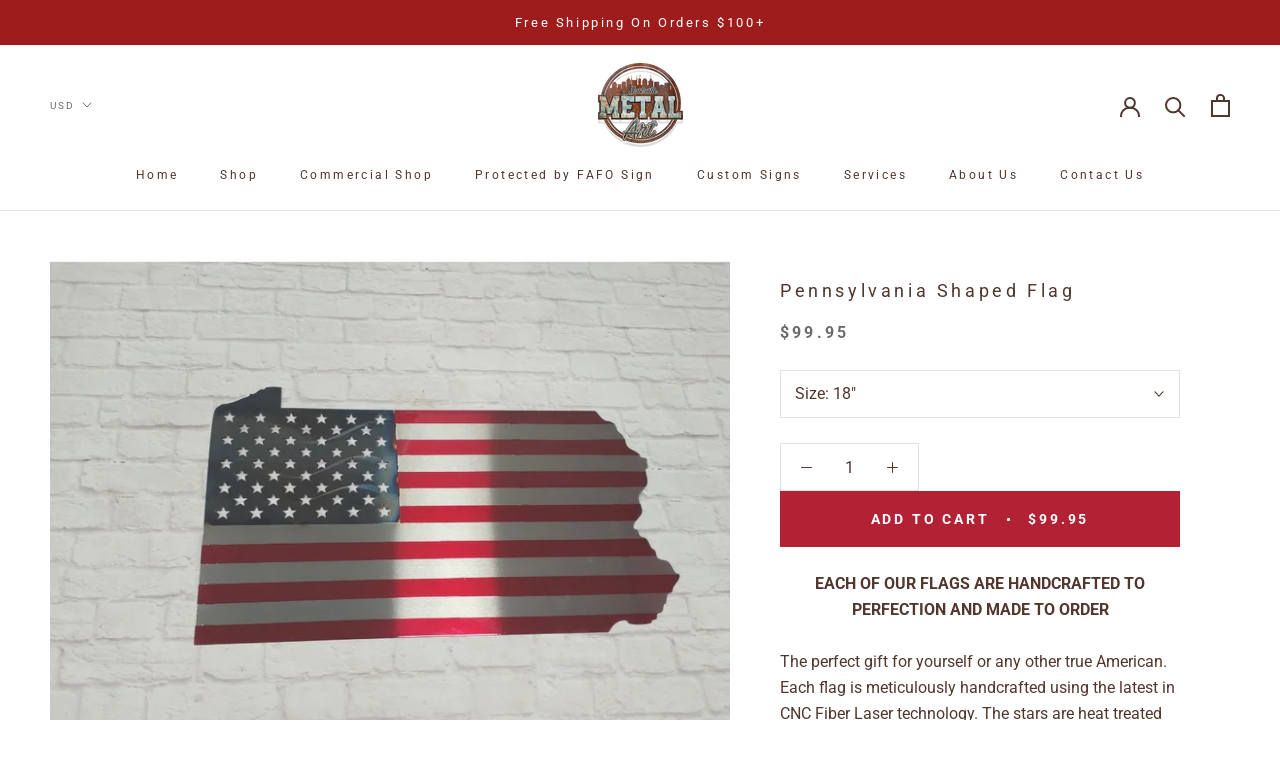

--- FILE ---
content_type: text/html; charset=utf-8
request_url: https://nashvillemetalart.com/products/pennsylvania-shaped-flag
body_size: 61029
content:
<!doctype html>

<html class="no-js" lang="en">
  <head>
<meta name="viewport" content="width=device-width, initial-scale=1">

<!-- Hyperspeed:338819 -->
<!-- hs-shared_id:071cf178 -->



<script>window.HS_JS_OVERRIDES = [{"load_method":"ON_ACTION","match":"static.klaviyo.com","pages":null,"match_type":"SMART_DEFER_JS","extension_id":null,"file_name":null},{"load_method":"ON_ACTION","match":"codeblackbelt","pages":null,"match_type":"SMART_DEFER_JS","extension_id":null,"file_name":null},{"load_method":"ON_ACTION","match":"chatra","pages":null,"match_type":"SMART_DEFER_JS","extension_id":null,"file_name":null},{"load_method":"ON_ACTION","match":"gorgias","pages":null,"match_type":"SMART_DEFER_JS","extension_id":null,"file_name":null},{"load_method":"ON_ACTION","match":"zdassets","pages":null,"match_type":"SMART_DEFER_JS","extension_id":null,"file_name":null},{"load_method":"ON_ACTION","match":"omappapi","pages":null,"match_type":"SMART_DEFER_JS","extension_id":null,"file_name":null},{"load_method":"ON_ACTION","match":"foursixty","pages":null,"match_type":"SMART_DEFER_JS","extension_id":null,"file_name":null},{"load_method":"ON_ACTION","match":"shopifycloud\/shopify\/assets\/shopify_pay","pages":null,"match_type":"SMART_DEFER_JS","extension_id":null,"file_name":null},{"load_method":"ON_ACTION","match":"shopifycloud\/shopify\/assets\/storefront\/features","pages":null,"match_type":"SMART_DEFER_JS","extension_id":null,"file_name":null},{"load_method":"ON_ACTION","match":"shopifycloud\/shopify\/assets\/storefront\/load_feature","pages":null,"match_type":"SMART_DEFER_JS","extension_id":null,"file_name":null},{"load_method":"ON_ACTION","match":"shopifycloud\/storefront-recaptch","pages":null,"match_type":"SMART_DEFER_JS","extension_id":null,"file_name":null},{"load_method":"ON_ACTION","match":"heroku","pages":null,"match_type":"SMART_DEFER_JS","extension_id":null,"file_name":null},{"load_method":"ON_ACTION","match":"printgrid.io","pages":null,"match_type":"SMART_DEFER_JS","extension_id":null,"file_name":null},{"load_method":"ON_ACTION","match":"sc-static.net\/scevent.min.js","pages":null,"match_type":"SMART_DEFER_JS","extension_id":null,"file_name":null},{"load_method":"ON_ACTION","match":"trackifyx.redretarget.com","pages":null,"match_type":"SMART_DEFER_JS","extension_id":null,"file_name":null},{"load_method":"ON_ACTION","match":"facebook.net","pages":null,"match_type":"SMART_DEFER_JS","extension_id":null,"file_name":null},{"load_method":"ON_ACTION","match":"trekkie","pages":null,"match_type":"SMART_DEFER_JS","extension_id":null,"file_name":null},{"load_method":"ON_ACTION","match":"snapchat.com","pages":null,"match_type":"SMART_DEFER_JS","extension_id":null,"file_name":null},{"load_method":"ON_ACTION","match":"googletagmanager","pages":null,"match_type":"SMART_DEFER_JS","extension_id":null,"file_name":null},{"load_method":"ON_ACTION","match":"connect.facebook.net","pages":null,"match_type":"SMART_DEFER_JS","extension_id":null,"file_name":null},{"load_method":"ON_ACTION","match":"scevent.min.js","pages":null,"match_type":"SMART_DEFER_JS","extension_id":null,"file_name":null},{"load_method":"ON_ACTION","match":"019bdc41-fd44-728a-b200-2a6d7637475a\/main.js","pages":["HOME","COLLECTIONS","PRODUCT","CART","OTHER"],"match_type":"APP_EMBED_JS","extension_id":"019bdc41-fd44-728a-b200-2a6d7637475a","file_name":"main.js"},{"load_method":"ON_ACTION","match":"019a732a-6a17-786a-a741-109c0636f074\/xsell.js","pages":["HOME","COLLECTIONS","PRODUCT","CART","OTHER"],"match_type":"APP_EMBED_JS","extension_id":"019a732a-6a17-786a-a741-109c0636f074","file_name":"xsell.js"},{"load_method":"ON_ACTION","match":"019a732a-6a17-786a-a741-109c0636f074\/custom.js","pages":["HOME","COLLECTIONS","PRODUCT","CART","OTHER"],"match_type":"APP_EMBED_JS","extension_id":"019a732a-6a17-786a-a741-109c0636f074","file_name":"custom.js"},{"load_method":"ON_ACTION","match":"019a732a-6a17-786a-a741-109c0636f074\/cross-sell.js","pages":["HOME","COLLECTIONS","PRODUCT","CART","OTHER"],"match_type":"APP_EMBED_JS","extension_id":"019a732a-6a17-786a-a741-109c0636f074","file_name":"cross-sell.js"},{"load_method":"ON_ACTION","match":"019a732a-6a17-786a-a741-109c0636f074\/custom_drawer.js","pages":["HOME","COLLECTIONS","PRODUCT","CART","OTHER"],"match_type":"APP_EMBED_JS","extension_id":"019a732a-6a17-786a-a741-109c0636f074","file_name":"custom_drawer.js"},{"load_method":"DEFER","match":"019bdbd3-8519-7bc3-b748-3f30104dfdea\/loader.js","pages":["HOME","COLLECTIONS","PRODUCT","CART","OTHER"],"match_type":"APP_EMBED_JS","extension_id":"019bdbd3-8519-7bc3-b748-3f30104dfdea","file_name":"loader.js"},{"load_method":"DEFER","match":"019bb569-aff3-7df2-a660-5844fc175bc1\/facebook-pixel-worker.js","pages":["HOME","COLLECTIONS","PRODUCT","CART","OTHER"],"match_type":"APP_EMBED_JS","extension_id":"019bb569-aff3-7df2-a660-5844fc175bc1","file_name":"facebook-pixel-worker.js"},{"load_method":"DEFER","match":"019bb569-aff3-7df2-a660-5844fc175bc1\/facebook-pixel.js","pages":["HOME","COLLECTIONS","PRODUCT","CART","OTHER"],"match_type":"APP_EMBED_JS","extension_id":"019bb569-aff3-7df2-a660-5844fc175bc1","file_name":"facebook-pixel.js"},{"load_method":"DEFER","match":"019bb569-aff3-7df2-a660-5844fc175bc1\/custom-event.js","pages":["HOME","COLLECTIONS","PRODUCT","CART","OTHER"],"match_type":"APP_EMBED_JS","extension_id":"019bb569-aff3-7df2-a660-5844fc175bc1","file_name":"custom-event.js"}];</script>
<script>!function(e,t){if("object"==typeof exports&&"object"==typeof module)module.exports=t();else if("function"==typeof define&&define.amd)define([],t);else{var n=t();for(var o in n)("object"==typeof exports?exports:e)[o]=n[o]}}(self,(()=>(()=>{"use strict";var e={};(e=>{"undefined"!=typeof Symbol&&Symbol.toStringTag&&Object.defineProperty(e,Symbol.toStringTag,{value:"Module"}),Object.defineProperty(e,"__esModule",{value:!0})})(e);const t="hyperscript/defer-load",n="ON_ACTION",o=["window.Station.Apps.Tabs",".replace('no-js', 'js')","onLoadStylesheet()","window.onpageshow","spratlyThemeSettings","lazysizes","window.MinimogSettings","onloadt4relcss","asyncLoad","_bstrLocale"],r=window.HS_JS_OVERRIDES||[];function s(e,t){const n=!e||"string"!=typeof e,s=t&&t.hasAttribute("hs-ignore"),c=t&&t.innerHTML,i=t&&"application/ld+json"===t.getAttribute("type")||c&&o.some((e=>t.innerHTML.includes(e)));if(!t&&n||s||i)return null;{const n=r.find((n=>e&&e.includes(n.match)||c&&t.innerHTML.includes(n.match)));return n?function(e,t){let n=t;if(e.cdn){n=`https://cdn.hyperspeed.me/script/${t.replace(/^(http:\/\/|https:\/\/|\/\/)/,"")}`}return{load_method:e.load_method||"default",src:n}}(n,e):null}}window.HS_LOAD_ON_ACTION_SCRIPTS=window.HS_LOAD_ON_ACTION_SCRIPTS||[];const c=document.createElement,i={src:Object.getOwnPropertyDescriptor(HTMLScriptElement.prototype,"src"),type:Object.getOwnPropertyDescriptor(HTMLScriptElement.prototype,"type")};function l(e,n){window.HS_LOAD_ON_ACTION_SCRIPTS.push([e,n]),e.type=t;const o=function(n){e.getAttribute("type")===t&&n.preventDefault(),e.removeEventListener("beforescriptexecute",o)};e.addEventListener("beforescriptexecute",o)}return document.createElement=function(...e){if("script"!==e[0].toLowerCase()||window.hsUnblocked)return c.bind(document)(...e);const o=c.bind(document)(...e);try{Object.defineProperties(o,{src:{...i.src,set(e){const o=s(e,null),r=o&&o.load_method===n,c=o?o.src:e;r&&i.type.set.call(this,t),i.src.set.call(this,c)}},type:{...i.type,set(e){const r=s(o.src,null);r&&r.load_method===n?i.type.set.call(this,t):i.type.set.call(this,e)}}}),o.setAttribute=function(e,t){"type"===e||"src"===e?o[e]=t:HTMLScriptElement.prototype.setAttribute.call(o,e,t)}}catch(e){console.warn("HyperScripts: unable to prevent script execution for script src ",o.src,".\n",'A likely cause would be because you are using a third-party browser extension that monkey patches the "document.createElement" function.')}return o},window.hsScriptObserver=new MutationObserver((e=>{for(let o=0;o<e.length;o++){const{addedNodes:r}=e[o];for(let e=0;e<r.length;e++){const o=r[e];if(1===o.nodeType&&"SCRIPT"===o.tagName)if(o.type===t)l(o,null);else{const e=s(o.src,o);e&&e.load_method===n&&l(o,o.type===t?null:o.type)}}}})),window.hsScriptObserver.observe(document.documentElement,{childList:!0,subtree:!0}),e})()));</script>


<!-- Third party app optimization -->
<!-- Is an app not updating? Just click Rebuild Cache in Hyperspeed. -->
<!-- Or, stop deferring the app by clicking View Details on App Optimization in your Theme Optimization settings. -->
<script hs-ignore>(function(){var hsUrls=[{"load_method":"ON_ACTION","original_url":"https:\/\/widebundle.com\/JS\/scripttagsales.js?shop=nashville-metal-art.myshopify.com","pages":["HOME","COLLECTIONS","PRODUCT","CART","OTHER"]},{"load_method":"ON_ACTION","original_url":"https:\/\/www.shopify.com\/.s\/assets\/shopifycloud\/collabs-community-widget\/widget.js?shop=nashville-metal-art.myshopify.com","pages":["HOME","COLLECTIONS","PRODUCT","CART","OTHER"]},{"load_method":"ON_ACTION","original_url":"\/\/cdn.shopify.com\/proxy\/a3465e0895df969e3d66f97757ce961474099cfc5682e424876cdf8633c21e6f\/shopify-script-tags.s3.eu-west-1.amazonaws.com\/smartseo\/instantpage.js?shop=nashville-metal-art.myshopify.com\u0026sp-cache-control=cHVibGljLCBtYXgtYWdlPTkwMA","pages":["HOME","COLLECTIONS","PRODUCT","CART","OTHER"]},{"load_method":"ON_ACTION","original_url":"\/\/d1liekpayvooaz.cloudfront.net\/apps\/customizery\/customizery.js?shop=nashville-metal-art.myshopify.com","pages":["HOME","COLLECTIONS","PRODUCT","CART","OTHER"]},{"load_method":"ON_ACTION","original_url":"https:\/\/reconvert-cdn.com\/assets\/js\/store_reconvert_node.js?v=2\u0026scid=MTdiMTE0NDkzNjdiMGYwYjU1MWVjZGM5YzMyNjhhNTcuMmQwYjUxMmYyZWIwNTllNGI3YmM0NGQwODRjY2E2Yzg=\u0026shop=nashville-metal-art.myshopify.com","pages":["HOME","COLLECTIONS","PRODUCT","CART","OTHER"]},{"load_method":"ON_ACTION","original_url":"https:\/\/cdn.opinew.com\/js\/opinew-active.js?shop=nashville-metal-art.myshopify.com","pages":["HOME","COLLECTIONS","PRODUCT","CART","OTHER"]},{"load_method":"ASYNC","original_url":"https:\/\/boostsales.apps.avada.io\/scripttag\/avada-tracking.min.js?shop=nashville-metal-art.myshopify.com","pages":["HOME","COLLECTIONS","PRODUCT","CART","OTHER"]},{"load_method":"ON_ACTION","original_url":"https:\/\/reconvert-cdn.com\/assets\/js\/reconvert_script_tags.mini.js?scid=MTdiMTE0NDkzNjdiMGYwYjU1MWVjZGM5YzMyNjhhNTcuMmQwYjUxMmYyZWIwNTllNGI3YmM0NGQwODRjY2E2Yzg=\u0026shop=nashville-metal-art.myshopify.com","pages":["HOME","COLLECTIONS","PRODUCT","CART","OTHER"]},{"load_method":"ON_ACTION","original_url":"https:\/\/boostsales.apps.avada.io\/scripttag\/avada-countdownv2.min.js?shop=nashville-metal-art.myshopify.com","pages":["HOME","COLLECTIONS","PRODUCT","CART","OTHER"]},{"load_method":"ON_ACTION","original_url":"https:\/\/cstt-app.herokuapp.com\/get_script\/e35f75e2714d11ef87cd46a0e345a7ff.js?v=289455\u0026shop=nashville-metal-art.myshopify.com","pages":["HOME","COLLECTIONS","PRODUCT","CART","OTHER"]},{"load_method":"ON_ACTION","original_url":"https:\/\/boostsales.apps.avada.io\/scripttag\/avada-badgev2.min.js?shop=nashville-metal-art.myshopify.com","pages":["HOME","COLLECTIONS","PRODUCT","CART","OTHER"]},{"load_method":"ASYNC","original_url":"https:\/\/cdn.jsdelivr.net\/gh\/zahidsattarahmed\/storeview@latest\/newtrackingscript.js?shop=nashville-metal-art.myshopify.com","pages":["HOME","COLLECTIONS","PRODUCT","CART","OTHER"]},{"load_method":"ON_ACTION","original_url":"https:\/\/cdn.robinpro.gallery\/js\/client.js?v=5ad0431\u0026shop=nashville-metal-art.myshopify.com","pages":["HOME","COLLECTIONS","PRODUCT","CART","OTHER"]},{"load_method":"ASYNC","original_url":"https:\/\/cdn.rebuyengine.com\/onsite\/js\/rebuy.js?shop=nashville-metal-art.myshopify.com","pages":["HOME","COLLECTIONS","PRODUCT","CART","OTHER"]},{"load_method":"ON_ACTION","original_url":"https:\/\/load.csell.co\/assets\/js\/cross-sell.js?shop=nashville-metal-art.myshopify.com","pages":["HOME","COLLECTIONS","PRODUCT","CART","OTHER"]},{"load_method":"ON_ACTION","original_url":"https:\/\/load.csell.co\/assets\/v2\/js\/core\/xsell.js?shop=nashville-metal-art.myshopify.com","pages":["HOME","COLLECTIONS","PRODUCT","CART","OTHER"]},{"load_method":"ON_ACTION","original_url":"\/\/cdn.shopify.com\/proxy\/fc8b7eb7bfcf075d16b1b04f5f1eb6e7f6c8b451f697a8d7deb48969846a30e5\/static.cdn.printful.com\/static\/js\/external\/shopify-product-customizer.js?v=0.28\u0026shop=nashville-metal-art.myshopify.com\u0026sp-cache-control=cHVibGljLCBtYXgtYWdlPTkwMA","pages":["HOME","COLLECTIONS","PRODUCT","CART","OTHER"]}];var insertBeforeBackup=Node.prototype.insertBefore;var currentPageType=getPageType();function getPageType(){var currentPage="product";if(currentPage==='index'){return'HOME';}else if(currentPage==='collection'){return'COLLECTIONS';}else if(currentPage==='product'){return'PRODUCT';}else if(currentPage==='cart'){return'CART';}else{return'OTHER';}}
function isWhitelistedPage(script){return script.pages.includes(currentPageType);}
function getCachedScriptUrl(url){var result=(hsUrls||[]).find(function(el){var compareUrl=el.original_url;if(url.substring(0,6)==="https:"&&el.original_url.substring(0,2)==="//"){compareUrl="https:"+el.original_url;}
return url==compareUrl;});return result;}
function loadScript(scriptInfo){if(isWhitelistedPage(scriptInfo)){var s=document.createElement('script');s.type='text/javascript';s.async=true;s.src=scriptInfo.original_url;var x=document.getElementsByTagName('script')[0];insertBeforeBackup.apply(x.parentNode,[s,x]);}}
var userEvents={touch:["touchmove","touchend"],mouse:["mousemove","click","keydown","scroll"]};function isTouch(){var touchIdentifiers=" -webkit- -moz- -o- -ms- ".split(" ");if("ontouchstart"in window||window.DocumentTouch&&document instanceof DocumentTouch){return true;}
var query=["(",touchIdentifiers.join("touch-enabled),("),"hsterminal",")"].join("");return window.matchMedia(query).matches;}
var actionEvents=isTouch()?userEvents.touch:userEvents.mouse;function loadOnUserAction(){(hsUrls||[]).filter(function(url){return url.load_method==='ON_ACTION';}).forEach(function(scriptInfo){loadScript(scriptInfo)})
actionEvents.forEach(function(userEvent){document.removeEventListener(userEvent,loadOnUserAction);});}
Node.prototype.insertBefore=function(newNode,refNode){if(newNode.type!=="text/javascript"&&newNode.type!=="application/javascript"&&newNode.type!=="application/ecmascript"){return insertBeforeBackup.apply(this,arguments);}
var scriptInfo=getCachedScriptUrl(newNode.src);if(!scriptInfo){return insertBeforeBackup.apply(this,arguments);}
if(isWhitelistedPage(scriptInfo)&&scriptInfo.load_method!=='ON_ACTION'){var s=document.createElement('script');s.type='text/javascript';s.async=true;s.src=scriptInfo.original_url;insertBeforeBackup.apply(this,[s,refNode]);}}
document.addEventListener("DOMContentLoaded",function(){actionEvents.forEach(function(userEvent){document.addEventListener(userEvent,loadOnUserAction);});});})();</script>

<!-- defer JS until action -->
<script async src="//nashvillemetalart.com/cdn/shop/t/61/assets/hs-script-loader.min.js?v=62836566024746520321742482925"></script>
<!-- Preload LCP Product Image -->
<link
    rel="preload"
    as="image"
    href="//nashvillemetalart.com/cdn/shop/products/pashapedflag-991643_250x.jpg?v=1654726507"
    imagesizes="320px"
    imagesrcset="//nashvillemetalart.com/cdn/shop/products/pashapedflag-991643_200x.jpg?v=1654726507 200xw, //nashvillemetalart.com/cdn/shop/products/pashapedflag-991643_400x.jpg?v=1654726507 400xw"/>



<!-- Google Tag Manager -->
<script>(function(w,d,s,l,i){w[l]=w[l]||[];w[l].push({'gtm.start':
new Date().getTime(),event:'gtm.js'});var f=d.getElementsByTagName(s)[0],
j=d.createElement(s),dl=l!='dataLayer'?'&l='+l:'';j
  .async=true;j.src=
'https://www.googletagmanager.com/gtm.js?id='+i+dl;f.parentNode.insertBefore(j,f);
})(window,document,'script','dataLayer','GTM-PZZT8FLH');</script>
<!-- End Google Tag Manager -->


<!-- Added by AVADA SEO Suite -->






<meta name="twitter:image" content="http://nashvillemetalart.com/cdn/shop/products/pashapedflag-991643.jpg?v=1654726507">
    
<script>window.FPConfig = {};window.FPConfig.ignoreKeywords=["/cart","/account"]</script>



<!-- Added by AVADA SEO Suite: Product Structured Data -->
<script type="application/ld+json">{
"@context": "https://schema.org/",
"@type": "Product",
"@id": "6948166565936",
"name": "Pennsylvania Shaped Flag",
"description": "EACH OF OUR FLAGS ARE HANDCRAFTED TO PERFECTION AND MADE TO ORDERThe perfect gift for yourself or any other true American.  Each flag is meticulously handcrafted using the latest in CNC Fiber Laser technology. The stars are heat treated with oxyacetylene assuring that no two pieces are identical.  The color is achieved with a transparent red powder coat and a glossy layer of clear for ultimate protection.Dimensions: 18&quot; x 8&quot;, 24&quot; x 14&quot;, 30&quot; x 20&quot;, 36&quot; x 26&quot;, 48&quot; x 38&quot;, 60&quot; x 50&quot;, 72&quot; x 62&quot;Material: 16 gauge steelCustom painted and finished with a powder coat for extreme durabilitySuitable for indoor and outdoor useLocally crafted and shipped from Nashville, TN.",
"brand": {
  "@type": "Brand",
  "name": "Nashville Metal Art"
},
"offers": {
  "@type": "Offer",
  "price": "99.95",
  "priceCurrency": "USD",
  "itemCondition": "https://schema.org/NewCondition",
  "availability": "https://schema.org/InStock",
  "url": "https://nashvillemetalart.com/products/pennsylvania-shaped-flag"
},
"image": [
  "https://nashvillemetalart.com/cdn/shop/products/pashapedflag-991643.jpg?v=1654726507"
],
"releaseDate": "2022-06-08 09:17:20 -0500",
"sku": "",
"mpn": ""}</script>
<!-- /Added by AVADA SEO Suite --><!-- Added by AVADA SEO Suite: Breadcrumb Structured Data  -->
<script type="application/ld+json">{
  "@context": "https://schema.org",
  "@type": "BreadcrumbList",
  "itemListElement": [{
    "@type": "ListItem",
    "position": 1,
    "name": "Home",
    "item": "https://nashvillemetalart.com"
  }, {
    "@type": "ListItem",
    "position": 2,
    "name": "Pennsylvania Shaped Flag",
    "item": "https://nashvillemetalart.com/products/pennsylvania-shaped-flag"
  }]
}
</script>
<!-- Added by AVADA SEO Suite -->


<!-- /Added by AVADA SEO Suite -->

  





   <link rel="amphtml" href="https://nashvillemetalart.com/a/s/products/pennsylvania-shaped-flag">



   
    <meta name="facebook-domain-verification" content="xonw6fgf127idf4fp880y0cthtbwpo" />
    


  <style>
    
    .js .PageTransition {
      display: none;
    }
  </style>
<!-- "snippets/booster-seo.liquid" was not rendered, the associated app was uninstalled -->
    
    <!-- Infinite Options By ShopPad -->
    <script>
      window.Shoppad = window.Shoppad || {},
        window.Shoppad.apps = window.Shoppad.apps || {},
        window.Shoppad.apps.infiniteoptions = window.Shoppad.apps.infiniteoptions || {},
        window.Shoppad.apps.infiniteoptions.validateType = 'overlay'; 
    </script>
    <!-- Infinite Options Fast Loading Script By ShopPad -->
    <script src="//d1liekpayvooaz.cloudfront.net/apps/customizery/customizery.js?shop=nashville-metal-art.myshopify.com"></script>
    <meta charset="utf-8"> 
    <meta http-equiv="X-UA-Compatible" content="IE=edge,chrome=1">
    
    <meta name="theme-color" content="">

   <title>
      Pennsylvania Shaped Flag - High Quality 100% Made In The USA &ndash; Nashville Metal Art
    </title>
  <!-- Era of Ecom Engine Hook start -->
<link rel="dns-prefetch" href="//winads.eraofecom.org">
<script title="winads_engine" type="text/javascript">
    //AGILITY_PLACEHOLDER
    //BOUNCER_PLACEHOLDER
</script>

<meta name="wa:tags" content="">
<meta name="wa:collections" content="All">




<!-- Era of Ecom Engine Hook end -->

<meta name="description" content="Nashville Metal Art is proud to present our beautiful collection of handcrafted metal American Flags. 100% Made In The USA showcasing the countries truest form of patriotism."><link rel="canonical" href="https://nashvillemetalart.com/products/pennsylvania-shaped-flag"><link rel="shortcut icon" href="//nashvillemetalart.com/cdn/shop/files/nma_website_f5286948-80fd-4037-8578-2d3d6eef69df_32x32.jpg?v=1613062973" type="image/png"><meta property="og:type" content="product">
  <meta property="og:title" content="Pennsylvania Shaped Flag"><meta property="og:image" content="http://nashvillemetalart.com/cdn/shop/products/pashapedflag-991643_grande.jpg?v=1654726507">
    <meta property="og:image:secure_url" content="https://nashvillemetalart.com/cdn/shop/products/pashapedflag-991643_grande.jpg?v=1654726507"><meta property="product:price:amount" content="99.95">
  <meta property="product:price:currency" content="USD"><meta property="og:description" content="Nashville Metal Art is proud to present our beautiful collection of handcrafted metal American Flags. 100% Made In The USA showcasing the countries truest form of patriotism."><meta property="og:url" content="https://nashvillemetalart.com/products/pennsylvania-shaped-flag">
<meta property="og:site_name" content="Nashville Metal Art"><meta name="twitter:card" content="summary"><meta name="twitter:title" content="Pennsylvania Shaped Flag">
  <meta name="twitter:description" content="EACH OF OUR FLAGS ARE HANDCRAFTED TO PERFECTION AND MADE TO ORDER


The perfect gift for yourself or any other true American.  Each flag is meticulously handcrafted using the latest in CNC Fiber Laser technology. The stars are heat treated with oxyacetylene assuring that no two pieces are identical.  The color is achieved with a transparent red powder coat and a glossy layer of clear for ultimate protection.


Dimensions: 18&quot; x 8&quot;, 24&quot; x 14&quot;, 30&quot; x 20&quot;, 36&quot; x 26&quot;, 48&quot; x 38&quot;, 60&quot; x 50&quot;, 72&quot; x 62&quot;


Material: 16 gauge steel


Custom painted and finished with a powder coat for extreme durability


Suitable for indoor and outdoor use


Locally crafted and shipped from Nashville, TN.



">
  <meta name="twitter:image" content="https://nashvillemetalart.com/cdn/shop/products/pashapedflag-991643_600x600_crop_center.jpg?v=1654726507">
  <script>
    window.Personizely = {
        customerId: null,
        customerTags: [],
        moneyFormat: '${{amount}}',
        currency: 'USD',
        cart: {"note":null,"attributes":{},"original_total_price":0,"total_price":0,"total_discount":0,"total_weight":0.0,"item_count":0,"items":[],"requires_shipping":false,"currency":"USD","items_subtotal_price":0,"cart_level_discount_applications":[],"checkout_charge_amount":0},
        cartCollections: {},
        productCollections: [271545532464],
        productTags: []
    };
</script>
<script async src="https://static.personizely.net/a8065c3e72.js" type="text/javascript"></script>
<script>window.performance && window.performance.mark && window.performance.mark('shopify.content_for_header.start');</script><meta name="google-site-verification" content="RpzBX8pXeA3PXxoNgbs3A87TNBc9-y5sOyAJDo_4rlk">
<meta id="shopify-digital-wallet" name="shopify-digital-wallet" content="/7294124089/digital_wallets/dialog">
<meta name="shopify-checkout-api-token" content="c316d302379f7358e29ab34b7fa13f1c">
<link rel="alternate" type="application/json+oembed" href="https://nashvillemetalart.com/products/pennsylvania-shaped-flag.oembed">
<script async="async" src="/checkouts/internal/preloads.js?locale=en-US"></script>
<link rel="preconnect" href="https://shop.app" crossorigin="anonymous">
<script async="async" src="https://shop.app/checkouts/internal/preloads.js?locale=en-US&shop_id=7294124089" crossorigin="anonymous"></script>
<script id="shopify-features" type="application/json">{"accessToken":"c316d302379f7358e29ab34b7fa13f1c","betas":["rich-media-storefront-analytics"],"domain":"nashvillemetalart.com","predictiveSearch":true,"shopId":7294124089,"locale":"en"}</script>
<script>var Shopify = Shopify || {};
Shopify.shop = "nashville-metal-art.myshopify.com";
Shopify.locale = "en";
Shopify.currency = {"active":"USD","rate":"1.0"};
Shopify.country = "US";
Shopify.theme = {"name":"[Hyperspeed] Prestige Theme TESTING - 1\/12\/22 -...","id":132124999728,"schema_name":"Prestige","schema_version":"4.3.0","theme_store_id":null,"role":"main"};
Shopify.theme.handle = "null";
Shopify.theme.style = {"id":null,"handle":null};
Shopify.cdnHost = "nashvillemetalart.com/cdn";
Shopify.routes = Shopify.routes || {};
Shopify.routes.root = "/";</script>
<script type="module">!function(o){(o.Shopify=o.Shopify||{}).modules=!0}(window);</script>
<script>!function(o){function n(){var o=[];function n(){o.push(Array.prototype.slice.apply(arguments))}return n.q=o,n}var t=o.Shopify=o.Shopify||{};t.loadFeatures=n(),t.autoloadFeatures=n()}(window);</script>
<script>
  window.ShopifyPay = window.ShopifyPay || {};
  window.ShopifyPay.apiHost = "shop.app\/pay";
  window.ShopifyPay.redirectState = null;
</script>
<script id="shop-js-analytics" type="application/json">{"pageType":"product"}</script>
<script defer="defer" async type="module" src="//nashvillemetalart.com/cdn/shopifycloud/shop-js/modules/v2/client.init-shop-cart-sync_BApSsMSl.en.esm.js"></script>
<script defer="defer" async type="module" src="//nashvillemetalart.com/cdn/shopifycloud/shop-js/modules/v2/chunk.common_CBoos6YZ.esm.js"></script>
<script type="module">
  await import("//nashvillemetalart.com/cdn/shopifycloud/shop-js/modules/v2/client.init-shop-cart-sync_BApSsMSl.en.esm.js");
await import("//nashvillemetalart.com/cdn/shopifycloud/shop-js/modules/v2/chunk.common_CBoos6YZ.esm.js");

  window.Shopify.SignInWithShop?.initShopCartSync?.({"fedCMEnabled":true,"windoidEnabled":true});

</script>
<script>
  window.Shopify = window.Shopify || {};
  if (!window.Shopify.featureAssets) window.Shopify.featureAssets = {};
  window.Shopify.featureAssets['shop-js'] = {"shop-cart-sync":["modules/v2/client.shop-cart-sync_DJczDl9f.en.esm.js","modules/v2/chunk.common_CBoos6YZ.esm.js"],"init-fed-cm":["modules/v2/client.init-fed-cm_BzwGC0Wi.en.esm.js","modules/v2/chunk.common_CBoos6YZ.esm.js"],"init-windoid":["modules/v2/client.init-windoid_BS26ThXS.en.esm.js","modules/v2/chunk.common_CBoos6YZ.esm.js"],"init-shop-email-lookup-coordinator":["modules/v2/client.init-shop-email-lookup-coordinator_DFwWcvrS.en.esm.js","modules/v2/chunk.common_CBoos6YZ.esm.js"],"shop-cash-offers":["modules/v2/client.shop-cash-offers_DthCPNIO.en.esm.js","modules/v2/chunk.common_CBoos6YZ.esm.js","modules/v2/chunk.modal_Bu1hFZFC.esm.js"],"shop-button":["modules/v2/client.shop-button_D_JX508o.en.esm.js","modules/v2/chunk.common_CBoos6YZ.esm.js"],"shop-toast-manager":["modules/v2/client.shop-toast-manager_tEhgP2F9.en.esm.js","modules/v2/chunk.common_CBoos6YZ.esm.js"],"avatar":["modules/v2/client.avatar_BTnouDA3.en.esm.js"],"pay-button":["modules/v2/client.pay-button_BuNmcIr_.en.esm.js","modules/v2/chunk.common_CBoos6YZ.esm.js"],"init-shop-cart-sync":["modules/v2/client.init-shop-cart-sync_BApSsMSl.en.esm.js","modules/v2/chunk.common_CBoos6YZ.esm.js"],"shop-login-button":["modules/v2/client.shop-login-button_DwLgFT0K.en.esm.js","modules/v2/chunk.common_CBoos6YZ.esm.js","modules/v2/chunk.modal_Bu1hFZFC.esm.js"],"init-customer-accounts-sign-up":["modules/v2/client.init-customer-accounts-sign-up_TlVCiykN.en.esm.js","modules/v2/client.shop-login-button_DwLgFT0K.en.esm.js","modules/v2/chunk.common_CBoos6YZ.esm.js","modules/v2/chunk.modal_Bu1hFZFC.esm.js"],"init-shop-for-new-customer-accounts":["modules/v2/client.init-shop-for-new-customer-accounts_DrjXSI53.en.esm.js","modules/v2/client.shop-login-button_DwLgFT0K.en.esm.js","modules/v2/chunk.common_CBoos6YZ.esm.js","modules/v2/chunk.modal_Bu1hFZFC.esm.js"],"init-customer-accounts":["modules/v2/client.init-customer-accounts_C0Oh2ljF.en.esm.js","modules/v2/client.shop-login-button_DwLgFT0K.en.esm.js","modules/v2/chunk.common_CBoos6YZ.esm.js","modules/v2/chunk.modal_Bu1hFZFC.esm.js"],"shop-follow-button":["modules/v2/client.shop-follow-button_C5D3XtBb.en.esm.js","modules/v2/chunk.common_CBoos6YZ.esm.js","modules/v2/chunk.modal_Bu1hFZFC.esm.js"],"checkout-modal":["modules/v2/client.checkout-modal_8TC_1FUY.en.esm.js","modules/v2/chunk.common_CBoos6YZ.esm.js","modules/v2/chunk.modal_Bu1hFZFC.esm.js"],"lead-capture":["modules/v2/client.lead-capture_D-pmUjp9.en.esm.js","modules/v2/chunk.common_CBoos6YZ.esm.js","modules/v2/chunk.modal_Bu1hFZFC.esm.js"],"shop-login":["modules/v2/client.shop-login_BmtnoEUo.en.esm.js","modules/v2/chunk.common_CBoos6YZ.esm.js","modules/v2/chunk.modal_Bu1hFZFC.esm.js"],"payment-terms":["modules/v2/client.payment-terms_BHOWV7U_.en.esm.js","modules/v2/chunk.common_CBoos6YZ.esm.js","modules/v2/chunk.modal_Bu1hFZFC.esm.js"]};
</script>
<script>(function() {
  var isLoaded = false;
  function asyncLoad() {
    if (isLoaded) return;
    isLoaded = true;
    var urls = ["https:\/\/load.csell.co\/assets\/js\/cross-sell.js?shop=nashville-metal-art.myshopify.com","https:\/\/load.csell.co\/assets\/v2\/js\/core\/xsell.js?shop=nashville-metal-art.myshopify.com","https:\/\/cdn.opinew.com\/js\/opinew-active.js?shop=nashville-metal-art.myshopify.com","\/\/d1liekpayvooaz.cloudfront.net\/apps\/customizery\/customizery.js?shop=nashville-metal-art.myshopify.com","https:\/\/widebundle.com\/JS\/scripttagsales.js?shop=nashville-metal-art.myshopify.com","https:\/\/www.shopify.com\/.s\/assets\/shopifycloud\/collabs-community-widget\/widget.js?shop=nashville-metal-art.myshopify.com","\/\/cdn.shopify.com\/proxy\/fc8b7eb7bfcf075d16b1b04f5f1eb6e7f6c8b451f697a8d7deb48969846a30e5\/static.cdn.printful.com\/static\/js\/external\/shopify-product-customizer.js?v=0.28\u0026shop=nashville-metal-art.myshopify.com\u0026sp-cache-control=cHVibGljLCBtYXgtYWdlPTkwMA","https:\/\/cstt-app.herokuapp.com\/get_script\/e35f75e2714d11ef87cd46a0e345a7ff.js?v=289455\u0026shop=nashville-metal-art.myshopify.com","https:\/\/boostsales.apps.avada.io\/scripttag\/avada-countdownv2.min.js?shop=nashville-metal-art.myshopify.com","https:\/\/boostsales.apps.avada.io\/scripttag\/avada-tracking.min.js?shop=nashville-metal-art.myshopify.com","https:\/\/boostsales.apps.avada.io\/scripttag\/avada-badgev2.min.js?shop=nashville-metal-art.myshopify.com","https:\/\/cdn.robinpro.gallery\/js\/client.js?v=5ad0431\u0026shop=nashville-metal-art.myshopify.com","\/\/cdn.shopify.com\/proxy\/a3465e0895df969e3d66f97757ce961474099cfc5682e424876cdf8633c21e6f\/shopify-script-tags.s3.eu-west-1.amazonaws.com\/smartseo\/instantpage.js?shop=nashville-metal-art.myshopify.com\u0026sp-cache-control=cHVibGljLCBtYXgtYWdlPTkwMA","https:\/\/reconvert-cdn.com\/assets\/js\/store_reconvert_node.js?v=2\u0026scid=MTdiMTE0NDkzNjdiMGYwYjU1MWVjZGM5YzMyNjhhNTcuMmQwYjUxMmYyZWIwNTllNGI3YmM0NGQwODRjY2E2Yzg=\u0026shop=nashville-metal-art.myshopify.com","https:\/\/reconvert-cdn.com\/assets\/js\/reconvert_script_tags.mini.js?scid=MTdiMTE0NDkzNjdiMGYwYjU1MWVjZGM5YzMyNjhhNTcuMmQwYjUxMmYyZWIwNTllNGI3YmM0NGQwODRjY2E2Yzg=\u0026shop=nashville-metal-art.myshopify.com","https:\/\/cdn.jsdelivr.net\/gh\/zahidsattarahmed\/storeview@latest\/newtrackingscript.js?shop=nashville-metal-art.myshopify.com","https:\/\/cdn.rebuyengine.com\/onsite\/js\/rebuy.js?shop=nashville-metal-art.myshopify.com"];
    for (var i = 0; i < urls.length; i++) {
      var s = document.createElement('script');
      s.type = 'text/javascript';
      s.async = true;
      s.src = urls[i];
      var x = document.getElementsByTagName('script')[0];
      x.parentNode.insertBefore(s, x);
    }
  };
  if(window.attachEvent) {
    window.attachEvent('onload', asyncLoad);
  } else {
    window.addEventListener('load', asyncLoad, false);
  }
})();</script>
<script id="__st">var __st={"a":7294124089,"offset":-21600,"reqid":"5b85fe0a-bef9-44f5-8ab3-6a9e70072d66-1768929537","pageurl":"nashvillemetalart.com\/products\/pennsylvania-shaped-flag","u":"d7feaa80b2a6","p":"product","rtyp":"product","rid":6948166565936};</script>
<script>window.ShopifyPaypalV4VisibilityTracking = true;</script>
<script id="captcha-bootstrap">!function(){'use strict';const t='contact',e='account',n='new_comment',o=[[t,t],['blogs',n],['comments',n],[t,'customer']],c=[[e,'customer_login'],[e,'guest_login'],[e,'recover_customer_password'],[e,'create_customer']],r=t=>t.map((([t,e])=>`form[action*='/${t}']:not([data-nocaptcha='true']) input[name='form_type'][value='${e}']`)).join(','),a=t=>()=>t?[...document.querySelectorAll(t)].map((t=>t.form)):[];function s(){const t=[...o],e=r(t);return a(e)}const i='password',u='form_key',d=['recaptcha-v3-token','g-recaptcha-response','h-captcha-response',i],f=()=>{try{return window.sessionStorage}catch{return}},m='__shopify_v',_=t=>t.elements[u];function p(t,e,n=!1){try{const o=window.sessionStorage,c=JSON.parse(o.getItem(e)),{data:r}=function(t){const{data:e,action:n}=t;return t[m]||n?{data:e,action:n}:{data:t,action:n}}(c);for(const[e,n]of Object.entries(r))t.elements[e]&&(t.elements[e].value=n);n&&o.removeItem(e)}catch(o){console.error('form repopulation failed',{error:o})}}const l='form_type',E='cptcha';function T(t){t.dataset[E]=!0}const w=window,h=w.document,L='Shopify',v='ce_forms',y='captcha';let A=!1;((t,e)=>{const n=(g='f06e6c50-85a8-45c8-87d0-21a2b65856fe',I='https://cdn.shopify.com/shopifycloud/storefront-forms-hcaptcha/ce_storefront_forms_captcha_hcaptcha.v1.5.2.iife.js',D={infoText:'Protected by hCaptcha',privacyText:'Privacy',termsText:'Terms'},(t,e,n)=>{const o=w[L][v],c=o.bindForm;if(c)return c(t,g,e,D).then(n);var r;o.q.push([[t,g,e,D],n]),r=I,A||(h.body.append(Object.assign(h.createElement('script'),{id:'captcha-provider',async:!0,src:r})),A=!0)});var g,I,D;w[L]=w[L]||{},w[L][v]=w[L][v]||{},w[L][v].q=[],w[L][y]=w[L][y]||{},w[L][y].protect=function(t,e){n(t,void 0,e),T(t)},Object.freeze(w[L][y]),function(t,e,n,w,h,L){const[v,y,A,g]=function(t,e,n){const i=e?o:[],u=t?c:[],d=[...i,...u],f=r(d),m=r(i),_=r(d.filter((([t,e])=>n.includes(e))));return[a(f),a(m),a(_),s()]}(w,h,L),I=t=>{const e=t.target;return e instanceof HTMLFormElement?e:e&&e.form},D=t=>v().includes(t);t.addEventListener('submit',(t=>{const e=I(t);if(!e)return;const n=D(e)&&!e.dataset.hcaptchaBound&&!e.dataset.recaptchaBound,o=_(e),c=g().includes(e)&&(!o||!o.value);(n||c)&&t.preventDefault(),c&&!n&&(function(t){try{if(!f())return;!function(t){const e=f();if(!e)return;const n=_(t);if(!n)return;const o=n.value;o&&e.removeItem(o)}(t);const e=Array.from(Array(32),(()=>Math.random().toString(36)[2])).join('');!function(t,e){_(t)||t.append(Object.assign(document.createElement('input'),{type:'hidden',name:u})),t.elements[u].value=e}(t,e),function(t,e){const n=f();if(!n)return;const o=[...t.querySelectorAll(`input[type='${i}']`)].map((({name:t})=>t)),c=[...d,...o],r={};for(const[a,s]of new FormData(t).entries())c.includes(a)||(r[a]=s);n.setItem(e,JSON.stringify({[m]:1,action:t.action,data:r}))}(t,e)}catch(e){console.error('failed to persist form',e)}}(e),e.submit())}));const S=(t,e)=>{t&&!t.dataset[E]&&(n(t,e.some((e=>e===t))),T(t))};for(const o of['focusin','change'])t.addEventListener(o,(t=>{const e=I(t);D(e)&&S(e,y())}));const B=e.get('form_key'),M=e.get(l),P=B&&M;t.addEventListener('DOMContentLoaded',(()=>{const t=y();if(P)for(const e of t)e.elements[l].value===M&&p(e,B);[...new Set([...A(),...v().filter((t=>'true'===t.dataset.shopifyCaptcha))])].forEach((e=>S(e,t)))}))}(h,new URLSearchParams(w.location.search),n,t,e,['guest_login'])})(!0,!0)}();</script>
<script integrity="sha256-4kQ18oKyAcykRKYeNunJcIwy7WH5gtpwJnB7kiuLZ1E=" data-source-attribution="shopify.loadfeatures" defer="defer" src="//nashvillemetalart.com/cdn/shopifycloud/storefront/assets/storefront/load_feature-a0a9edcb.js" crossorigin="anonymous"></script>
<script crossorigin="anonymous" defer="defer" src="//nashvillemetalart.com/cdn/shopifycloud/storefront/assets/shopify_pay/storefront-65b4c6d7.js?v=20250812"></script>
<script data-source-attribution="shopify.dynamic_checkout.dynamic.init">var Shopify=Shopify||{};Shopify.PaymentButton=Shopify.PaymentButton||{isStorefrontPortableWallets:!0,init:function(){window.Shopify.PaymentButton.init=function(){};var t=document.createElement("script");t.src="https://nashvillemetalart.com/cdn/shopifycloud/portable-wallets/latest/portable-wallets.en.js",t.type="module",document.head.appendChild(t)}};
</script>
<script data-source-attribution="shopify.dynamic_checkout.buyer_consent">
  function portableWalletsHideBuyerConsent(e){var t=document.getElementById("shopify-buyer-consent"),n=document.getElementById("shopify-subscription-policy-button");t&&n&&(t.classList.add("hidden"),t.setAttribute("aria-hidden","true"),n.removeEventListener("click",e))}function portableWalletsShowBuyerConsent(e){var t=document.getElementById("shopify-buyer-consent"),n=document.getElementById("shopify-subscription-policy-button");t&&n&&(t.classList.remove("hidden"),t.removeAttribute("aria-hidden"),n.addEventListener("click",e))}window.Shopify?.PaymentButton&&(window.Shopify.PaymentButton.hideBuyerConsent=portableWalletsHideBuyerConsent,window.Shopify.PaymentButton.showBuyerConsent=portableWalletsShowBuyerConsent);
</script>
<script data-source-attribution="shopify.dynamic_checkout.cart.bootstrap">document.addEventListener("DOMContentLoaded",(function(){function t(){return document.querySelector("shopify-accelerated-checkout-cart, shopify-accelerated-checkout")}if(t())Shopify.PaymentButton.init();else{new MutationObserver((function(e,n){t()&&(Shopify.PaymentButton.init(),n.disconnect())})).observe(document.body,{childList:!0,subtree:!0})}}));
</script>
<link id="shopify-accelerated-checkout-styles" rel="stylesheet" media="screen" href="https://nashvillemetalart.com/cdn/shopifycloud/portable-wallets/latest/accelerated-checkout-backwards-compat.css" crossorigin="anonymous">
<style id="shopify-accelerated-checkout-cart">
        #shopify-buyer-consent {
  margin-top: 1em;
  display: inline-block;
  width: 100%;
}

#shopify-buyer-consent.hidden {
  display: none;
}

#shopify-subscription-policy-button {
  background: none;
  border: none;
  padding: 0;
  text-decoration: underline;
  font-size: inherit;
  cursor: pointer;
}

#shopify-subscription-policy-button::before {
  box-shadow: none;
}

      </style>

<script>window.performance && window.performance.mark && window.performance.mark('shopify.content_for_header.end');</script>

    <!-- Meta Pixel (Global + Advanced Matching) -->
<script>
  !function(f,b,e,v,n,t,s){
    if(f.fbq) return;
    n=f.fbq=function(){ n.callMethod ? n.callMethod.apply(n,arguments) : n.queue.push(arguments) };
    if(!f._fbq) f._fbq=n;
    n.push=n; n.loaded=!0; n.version='2.0'; n.queue=[];
    t=b.createElement(e); t.async=!0; t.src=v;
    t.referrerPolicy="strict-origin-when-cross-origin";
    s=b.getElementsByTagName(e)[0]; s.parentNode.insertBefore(t,s);
  }(window, document,'script','https://connect.facebook.net/en_US/fbevents.js');

  (function(){
    var am = {};

    

    

    

    

    

    try {
      fbq('init', '898471503991608', am);
      fbq('track', 'PageView');
    } catch(e) {}
  })();
</script>
<noscript>
  <img height="1" width="1" style="display:none"
       src="https://www.facebook.com/tr?id=898471503991608&ev=PageView&noscript=1" alt="">
</noscript>
<!-- End Meta Pixel -->

   

	

<script>window.BOLD = window.BOLD || {};
    window.BOLD.common = window.BOLD.common || {};
    window.BOLD.common.Shopify = window.BOLD.common.Shopify || {};
    window.BOLD.common.Shopify.shop = {
      domain: 'nashvillemetalart.com',
      permanent_domain: 'nashville-metal-art.myshopify.com',
      url: 'https://nashvillemetalart.com',
      secure_url: 'https://nashvillemetalart.com',
      money_format: "\u003cspan\u003e${{amount}}\u003c\/span\u003e",
      currency: "USD"
    };
    window.BOLD.common.Shopify.customer = {
      id: null,
      tags: null,
    };
    window.BOLD.common.Shopify.cart = {"note":null,"attributes":{},"original_total_price":0,"total_price":0,"total_discount":0,"total_weight":0.0,"item_count":0,"items":[],"requires_shipping":false,"currency":"USD","items_subtotal_price":0,"cart_level_discount_applications":[],"checkout_charge_amount":0};
    window.BOLD.common.template = 'product';window.BOLD.common.Shopify.formatMoney = function(money, format) {
        function n(t, e) {
            return "undefined" == typeof t ? e : t
        }
        function r(t, e, r, i) {
            if (e = n(e, 2),
                r = n(r, ","),
                i = n(i, "."),
            isNaN(t) || null == t)
                return 0;
            t = (t / 100).toFixed(e);
            var o = t.split(".")
                , a = o[0].replace(/(\d)(?=(\d\d\d)+(?!\d))/g, "$1" + r)
                , s = o[1] ? i + o[1] : "";
            return a + s
        }
        "string" == typeof money && (money = money.replace(".", ""));
        var i = ""
            , o = /\{\{\s*(\w+)\s*\}\}/
            , a = format || window.BOLD.common.Shopify.shop.money_format || window.Shopify.money_format || "$ {{ amount }}";
        switch (a.match(o)[1]) {
            case "amount":
                i = r(money, 2, ",", ".");
                break;
            case "amount_no_decimals":
                i = r(money, 0, ",", ".");
                break;
            case "amount_with_comma_separator":
                i = r(money, 2, ".", ",");
                break;
            case "amount_no_decimals_with_comma_separator":
                i = r(money, 0, ".", ",");
                break;
            case "amount_with_space_separator":
                i = r(money, 2, " ", ",");
                break;
            case "amount_no_decimals_with_space_separator":
                i = r(money, 0, " ", ",");
                break;
            case "amount_with_apostrophe_separator":
                i = r(money, 2, "'", ".");
                break;
        }
        return a.replace(o, i);
    };
    window.BOLD.common.Shopify.saveProduct = function (handle, product) {
      if (typeof handle === 'string' && typeof window.BOLD.common.Shopify.products[handle] === 'undefined') {
        if (typeof product === 'number') {
          window.BOLD.common.Shopify.handles[product] = handle;
          product = { id: product };
        }
        window.BOLD.common.Shopify.products[handle] = product;
      }
    };
    window.BOLD.common.Shopify.saveVariant = function (variant_id, variant) {
      if (typeof variant_id === 'number' && typeof window.BOLD.common.Shopify.variants[variant_id] === 'undefined') {
        window.BOLD.common.Shopify.variants[variant_id] = variant;
      }
    };window.BOLD.common.Shopify.products = window.BOLD.common.Shopify.products || {};
    window.BOLD.common.Shopify.variants = window.BOLD.common.Shopify.variants || {};
    window.BOLD.common.Shopify.handles = window.BOLD.common.Shopify.handles || {};window.BOLD.common.Shopify.handle = "pennsylvania-shaped-flag"
window.BOLD.common.Shopify.saveProduct("pennsylvania-shaped-flag", 6948166565936);window.BOLD.common.Shopify.saveVariant(40268928155696, { product_id: 6948166565936, product_handle: "pennsylvania-shaped-flag", price: 9995, group_id: '', csp_metafield: {}});window.BOLD.common.Shopify.saveVariant(40268928188464, { product_id: 6948166565936, product_handle: "pennsylvania-shaped-flag", price: 19995, group_id: '', csp_metafield: {}});window.BOLD.common.Shopify.saveVariant(40268928221232, { product_id: 6948166565936, product_handle: "pennsylvania-shaped-flag", price: 39995, group_id: '', csp_metafield: {}});window.BOLD.common.Shopify.saveVariant(40268928254000, { product_id: 6948166565936, product_handle: "pennsylvania-shaped-flag", price: 49995, group_id: '', csp_metafield: {}});window.BOLD.common.Shopify.saveVariant(40268928286768, { product_id: 6948166565936, product_handle: "pennsylvania-shaped-flag", price: 99995, group_id: '', csp_metafield: {}});window.BOLD.common.Shopify.saveVariant(40268928319536, { product_id: 6948166565936, product_handle: "pennsylvania-shaped-flag", price: 299995, group_id: '', csp_metafield: {}});window.BOLD.common.Shopify.saveVariant(40268928352304, { product_id: 6948166565936, product_handle: "pennsylvania-shaped-flag", price: 499995, group_id: '', csp_metafield: {}});window.BOLD.apps_installed = {"Product Upsell":3} || {};window.BOLD.common.Shopify.metafields = window.BOLD.common.Shopify.metafields || {};window.BOLD.common.Shopify.metafields["bold_rp"] = {};window.BOLD.common.Shopify.metafields["bold_csp_defaults"] = {};window.BOLD.common.cacheParams = window.BOLD.common.cacheParams || {};
</script><link href="//nashvillemetalart.com/cdn/shop/t/61/assets/bold-upsell.css?v=51915886505602322711742482927" rel="stylesheet" type="text/css" media="all" />
<link href="//nashvillemetalart.com/cdn/shop/t/61/assets/bold-upsell-custom.css?v=150135899998303055901742482927" rel="stylesheet" type="text/css" media="all" />
        
         
    <link rel="stylesheet" href="//nashvillemetalart.com/cdn/shop/t/61/assets/theme.scss.css?v=137009578567017867921766861761">

    <script>
      // This allows to expose several variables to the global scope, to be used in scripts
      window.theme = {
        template: "product",
        shopCurrency: "USD",
        moneyFormat: "\u003cspan\u003e${{amount}}\u003c\/span\u003e",
        moneyWithCurrencyFormat: "\u003cspan\u003e${{amount}} USD\u003c\/span\u003e",
        useNativeMultiCurrency: true,
        currencyConversionEnabled: false,
        currencyConversionMoneyFormat: "money_format",
        currencyConversionRoundAmounts: false,
        productImageSize: "square",
        searchMode: "product,article",
        showPageTransition: false,
        showElementStaggering: true,
        showImageZooming: false
      };

      window.languages = {
        cartAddNote: "Add Order Note",
        cartEditNote: "Edit Order Note",
        productImageLoadingError: "This image could not be loaded. Please try to reload the page.",
        productFormAddToCart: "ADD TO CART",
        productFormUnavailable: "Unavailable",
        productFormSoldOut: "Sold Out",
        shippingEstimatorOneResult: "1 option available:",
        shippingEstimatorMoreResults: "{{count}} options available:",
        shippingEstimatorNoResults: "No shipping could be found"
      };

      window.lazySizesConfig = {
        loadHidden: false,
        hFac: 0.5,
        expFactor: 2,
        ricTimeout: 150,
        lazyClass: 'Image--lazyLoad',
        loadingClass: 'Image--lazyLoading',
        loadedClass: 'Image--lazyLoaded'
      };

      document.documentElement.className = document.documentElement.className.replace('no-js', 'js');
      document.documentElement.style.setProperty('--window-height', window.innerHeight + 'px');

      // We do a quick detection of some features (we could use Modernizr but for so little...)
      (function() {
        document.documentElement.className += ((window.CSS && window.CSS.supports('(position: sticky) or (position: -webkit-sticky)')) ? ' supports-sticky' : ' no-supports-sticky');
        document.documentElement.className += (window.matchMedia('(-moz-touch-enabled: 1), (hover: none)')).matches ? ' no-supports-hover' : ' supports-hover';
      }());

      // This code is done to force reload the page when the back button is hit (which allows to fix stale data on cart, for instance)
      if (performance.navigation.type === 2) {
        location.reload(true);
      }
    </script>

    <script async hs-ignore src="//nashvillemetalart.com/cdn/shop/t/61/assets/lazysizes.min.js?v=174358363404432586981742482925"></script>

    
<script defer src="https://polyfill-fastly.net/v3/polyfill.min.js?unknown=polyfill&features=fetch,Element.prototype.closest,Element.prototype.remove,Element.prototype.classList,Array.prototype.includes,Array.prototype.fill,Object.assign,CustomEvent,IntersectionObserver,IntersectionObserverEntry,URL"></script>
    <script defer src="//nashvillemetalart.com/cdn/shop/t/61/assets/libs.min.js?v=88466822118989791001742482927"></script>
    <script src="//nashvillemetalart.com/cdn/shop/t/61/assets/theme.js?v=146700014642709846641742482925" defer></script>
    <script defer src="//nashvillemetalart.com/cdn/shop/t/61/assets/custom.js?v=8814717088703906631742482927"></script>

    
  <script type="application/ld+json">
  {
    "@context": "http://schema.org",
    "@type": "Product",
  "@id": "https:\/\/nashvillemetalart.com\/products\/pennsylvania-shaped-flag#product",
    "offers": {
      "@type": "Offer",
      "availability":"https://schema.org/InStock",
      "price": "99.95",
      "priceCurrency": "USD",
      "url": "https://nashvillemetalart.com/products/pennsylvania-shaped-flag"
    },
    "brand": "Nashville Metal Art",
    "name": "Pennsylvania Shaped Flag",
    "description": "EACH OF OUR FLAGS ARE HANDCRAFTED TO PERFECTION AND MADE TO ORDER\n\n\nThe perfect gift for yourself or any other true American.  Each flag is meticulously handcrafted using the latest in CNC Fiber Laser technology. The stars are heat treated with oxyacetylene assuring that no two pieces are identical.  The color is achieved with a transparent red powder coat and a glossy layer of clear for ultimate protection.\n\n\nDimensions: 18\" x 8\", 24\" x 14\", 30\" x 20\", 36\" x 26\", 48\" x 38\", 60\" x 50\", 72\" x 62\"\n\n\nMaterial: 16 gauge steel\n\n\nCustom painted and finished with a powder coat for extreme durability\n\n\nSuitable for indoor and outdoor use\n\n\nLocally crafted and shipped from Nashville, TN.\n\n\n\n",
    "category": "",
    "url": "https://nashvillemetalart.com/products/pennsylvania-shaped-flag",
    "image": {
      "@type": "ImageObject",
      "url": "https://nashvillemetalart.com/cdn/shop/products/pashapedflag-991643_1024x1024.jpg?v=1654726507",
      "image": "https://nashvillemetalart.com/cdn/shop/products/pashapedflag-991643_1024x1024.jpg?v=1654726507",
      "name": "Handcrafted Pennsylvania shaped flag with stars and red stripes, made using CNC Fiber Laser technology.",
      "width": 1024,
      "height": 1024
    }
  }
  </script>

    <!-- "snippets/judgeme_core.liquid" was not rendered, the associated app was uninstalled -->
<script>var scaaffCheck = false;</script>
<script src="//nashvillemetalart.com/cdn/shop/t/61/assets/sca_affiliate.js?v=89062827364581852121742482924"></script>

    
    


  <!-- RedRetarget App Hook start -->
<link rel="dns-prefetch" href="https://trackifyx.redretarget.com">


<!-- HOOK JS-->

<meta name="tfx:tags" content="">
<meta name="tfx:collections" content="All, ">







<script id="tfx-cart">
    
    window.tfxCart = {"note":null,"attributes":{},"original_total_price":0,"total_price":0,"total_discount":0,"total_weight":0.0,"item_count":0,"items":[],"requires_shipping":false,"currency":"USD","items_subtotal_price":0,"cart_level_discount_applications":[],"checkout_charge_amount":0}
</script>



<script id="tfx-product">
    
    window.tfxProduct = {"id":6948166565936,"title":"Pennsylvania Shaped Flag","handle":"pennsylvania-shaped-flag","description":"\u003cdiv style=\"text-align: center;\" data-mce-style=\"text-align: center;\"\u003e\u003cstrong\u003eEACH OF OUR FLAGS ARE HANDCRAFTED TO PERFECTION AND MADE TO ORDER\u003c\/strong\u003e\u003c\/div\u003e\n\u003cbr\u003e\n\u003cdiv style=\"text-align: center;\" data-mce-style=\"text-align: center;\"\u003e\u003cstrong\u003e\u003c\/strong\u003e\u003c\/div\u003e\n\u003cp data-mce-fragment=\"1\" style=\"text-align: left;\"\u003eThe perfect gift for yourself or any other true American.  Each flag is meticulously handcrafted using the latest in CNC Fiber Laser technology. The stars are heat treated with oxyacetylene assuring that no two pieces are identical.  The color is achieved with a transparent red powder coat and a glossy layer of clear for ultimate protection.\u003c\/p\u003e\n\u003cul data-mce-fragment=\"1\"\u003e\n\u003cli data-mce-fragment=\"1\"\u003e\n\u003cp\u003eDimensions: 18\" x 8\", 24\" x 14\", 30\" x 20\", 36\" x 26\", 48\" x 38\", 60\" x 50\", 72\" x 62\"\u003c\/p\u003e\n\u003c\/li\u003e\n\u003cli data-mce-fragment=\"1\"\u003e\n\u003cp\u003eMaterial: 16 gauge steel\u003c\/p\u003e\n\u003c\/li\u003e\n\u003cli data-mce-fragment=\"1\"\u003e\n\u003cp\u003eCustom painted and finished with a powder coat for extreme durability\u003c\/p\u003e\n\u003c\/li\u003e\n\u003cli data-mce-fragment=\"1\"\u003e\n\u003cp\u003eSuitable for indoor and outdoor use\u003c\/p\u003e\n\u003c\/li\u003e\n\u003c\/ul\u003e\n\u003cp data-mce-fragment=\"1\" style=\"text-align: center;\" data-mce-style=\"text-align: center;\"\u003e\u003cstrong data-mce-fragment=\"1\"\u003eLocally crafted and shipped from Nashville, TN.\u003c\/strong\u003e\u003c\/p\u003e\n\u003cdiv data-mce-fragment=\"1\"\u003e\u003cem data-mce-fragment=\"1\"\u003e\u003c\/em\u003e\u003c\/div\u003e\n\u003cdiv data-mce-fragment=\"1\"\u003e\u003cem data-mce-fragment=\"1\"\u003e\u003c\/em\u003e\u003c\/div\u003e\n\u003cdiv data-mce-fragment=\"1\"\u003e\u003cem data-mce-fragment=\"1\"\u003e\u003c\/em\u003e\u003c\/div\u003e\n\u003cdiv data-mce-fragment=\"1\"\u003e\u003cem data-mce-fragment=\"1\"\u003e\u003c\/em\u003e\u003c\/div\u003e","published_at":"2022-06-08T09:17:20-05:00","created_at":"2022-06-08T09:14:05-05:00","vendor":"Nashville Metal Art","type":"","tags":[],"price":9995,"price_min":9995,"price_max":499995,"available":true,"price_varies":true,"compare_at_price":null,"compare_at_price_min":0,"compare_at_price_max":0,"compare_at_price_varies":false,"variants":[{"id":40268928155696,"title":"18\"","option1":"18\"","option2":null,"option3":null,"sku":null,"requires_shipping":true,"taxable":true,"featured_image":null,"available":true,"name":"Pennsylvania Shaped Flag - 18\"","public_title":"18\"","options":["18\""],"price":9995,"weight":0,"compare_at_price":null,"inventory_management":null,"barcode":null,"requires_selling_plan":false,"selling_plan_allocations":[]},{"id":40268928188464,"title":"24\"","option1":"24\"","option2":null,"option3":null,"sku":null,"requires_shipping":true,"taxable":true,"featured_image":null,"available":true,"name":"Pennsylvania Shaped Flag - 24\"","public_title":"24\"","options":["24\""],"price":19995,"weight":0,"compare_at_price":null,"inventory_management":null,"barcode":null,"requires_selling_plan":false,"selling_plan_allocations":[]},{"id":40268928221232,"title":"30\"","option1":"30\"","option2":null,"option3":null,"sku":null,"requires_shipping":true,"taxable":true,"featured_image":null,"available":true,"name":"Pennsylvania Shaped Flag - 30\"","public_title":"30\"","options":["30\""],"price":39995,"weight":0,"compare_at_price":null,"inventory_management":null,"barcode":null,"requires_selling_plan":false,"selling_plan_allocations":[]},{"id":40268928254000,"title":"36\"","option1":"36\"","option2":null,"option3":null,"sku":null,"requires_shipping":true,"taxable":true,"featured_image":null,"available":true,"name":"Pennsylvania Shaped Flag - 36\"","public_title":"36\"","options":["36\""],"price":49995,"weight":0,"compare_at_price":null,"inventory_management":null,"barcode":null,"requires_selling_plan":false,"selling_plan_allocations":[]},{"id":40268928286768,"title":"48\"","option1":"48\"","option2":null,"option3":null,"sku":null,"requires_shipping":true,"taxable":true,"featured_image":null,"available":true,"name":"Pennsylvania Shaped Flag - 48\"","public_title":"48\"","options":["48\""],"price":99995,"weight":0,"compare_at_price":null,"inventory_management":null,"barcode":null,"requires_selling_plan":false,"selling_plan_allocations":[]},{"id":40268928319536,"title":"60","option1":"60","option2":null,"option3":null,"sku":null,"requires_shipping":true,"taxable":true,"featured_image":null,"available":true,"name":"Pennsylvania Shaped Flag - 60","public_title":"60","options":["60"],"price":299995,"weight":0,"compare_at_price":null,"inventory_management":null,"barcode":null,"requires_selling_plan":false,"selling_plan_allocations":[]},{"id":40268928352304,"title":"72","option1":"72","option2":null,"option3":null,"sku":null,"requires_shipping":true,"taxable":true,"featured_image":null,"available":true,"name":"Pennsylvania Shaped Flag - 72","public_title":"72","options":["72"],"price":499995,"weight":0,"compare_at_price":null,"inventory_management":null,"barcode":null,"requires_selling_plan":false,"selling_plan_allocations":[]}],"images":["\/\/nashvillemetalart.com\/cdn\/shop\/products\/pashapedflag-991643.jpg?v=1654726507"],"featured_image":"\/\/nashvillemetalart.com\/cdn\/shop\/products\/pashapedflag-991643.jpg?v=1654726507","options":["Size"],"media":[{"alt":"Handcrafted Pennsylvania shaped flag with stars and red stripes, made using CNC Fiber Laser technology.","id":22280920727600,"position":1,"preview_image":{"aspect_ratio":1.328,"height":787,"width":1045,"src":"\/\/nashvillemetalart.com\/cdn\/shop\/products\/pashapedflag-991643.jpg?v=1654726507"},"aspect_ratio":1.328,"height":787,"media_type":"image","src":"\/\/nashvillemetalart.com\/cdn\/shop\/products\/pashapedflag-991643.jpg?v=1654726507","width":1045}],"requires_selling_plan":false,"selling_plan_groups":[],"content":"\u003cdiv style=\"text-align: center;\" data-mce-style=\"text-align: center;\"\u003e\u003cstrong\u003eEACH OF OUR FLAGS ARE HANDCRAFTED TO PERFECTION AND MADE TO ORDER\u003c\/strong\u003e\u003c\/div\u003e\n\u003cbr\u003e\n\u003cdiv style=\"text-align: center;\" data-mce-style=\"text-align: center;\"\u003e\u003cstrong\u003e\u003c\/strong\u003e\u003c\/div\u003e\n\u003cp data-mce-fragment=\"1\" style=\"text-align: left;\"\u003eThe perfect gift for yourself or any other true American.  Each flag is meticulously handcrafted using the latest in CNC Fiber Laser technology. The stars are heat treated with oxyacetylene assuring that no two pieces are identical.  The color is achieved with a transparent red powder coat and a glossy layer of clear for ultimate protection.\u003c\/p\u003e\n\u003cul data-mce-fragment=\"1\"\u003e\n\u003cli data-mce-fragment=\"1\"\u003e\n\u003cp\u003eDimensions: 18\" x 8\", 24\" x 14\", 30\" x 20\", 36\" x 26\", 48\" x 38\", 60\" x 50\", 72\" x 62\"\u003c\/p\u003e\n\u003c\/li\u003e\n\u003cli data-mce-fragment=\"1\"\u003e\n\u003cp\u003eMaterial: 16 gauge steel\u003c\/p\u003e\n\u003c\/li\u003e\n\u003cli data-mce-fragment=\"1\"\u003e\n\u003cp\u003eCustom painted and finished with a powder coat for extreme durability\u003c\/p\u003e\n\u003c\/li\u003e\n\u003cli data-mce-fragment=\"1\"\u003e\n\u003cp\u003eSuitable for indoor and outdoor use\u003c\/p\u003e\n\u003c\/li\u003e\n\u003c\/ul\u003e\n\u003cp data-mce-fragment=\"1\" style=\"text-align: center;\" data-mce-style=\"text-align: center;\"\u003e\u003cstrong data-mce-fragment=\"1\"\u003eLocally crafted and shipped from Nashville, TN.\u003c\/strong\u003e\u003c\/p\u003e\n\u003cdiv data-mce-fragment=\"1\"\u003e\u003cem data-mce-fragment=\"1\"\u003e\u003c\/em\u003e\u003c\/div\u003e\n\u003cdiv data-mce-fragment=\"1\"\u003e\u003cem data-mce-fragment=\"1\"\u003e\u003c\/em\u003e\u003c\/div\u003e\n\u003cdiv data-mce-fragment=\"1\"\u003e\u003cem data-mce-fragment=\"1\"\u003e\u003c\/em\u003e\u003c\/div\u003e\n\u003cdiv data-mce-fragment=\"1\"\u003e\u003cem data-mce-fragment=\"1\"\u003e\u003c\/em\u003e\u003c\/div\u003e"}
</script>


<script type="text/javascript">
    /* ----- TFX Theme hook start ----- */
    (function (t, r, k, f, y, x) {
        if (t.tkfy != undefined) return true;
        t.tkfy = true;
        y = r.createElement(k); y.src = f; y.async = true;
        x = r.getElementsByTagName(k)[0]; x.parentNode.insertBefore(y, x);
    })(window, document, 'script', 'https://trackifyx.redretarget.com/pull/nashville-metal-art.myshopify.com/hook.js');
    /* ----- TFX theme hook end ----- */
</script>
<!-- RedRetarget App Hook end -->

        
        <!-- candyrack-script -->
        <noscript class="hs-load-onaction"><script src="https://candyrack.ds-cdn.com/static/main.js?shop=nashville-metal-art.myshopify.com"></script></noscript>
        <!-- / candyrack-script -->
        
        <link rel="preload" href="https://cdn.opinew.com/styles/opw-icons/style.css" as="style" onload="this.onload=null;this.rel='stylesheet'">
    <noscript><link rel="stylesheet" href="https://cdn.opinew.com/styles/opw-icons/style.css"></noscript>
<style id='opinew_product_plugin_css'>
    .opinew-stars-plugin-product .opinew-star-plugin-inside .stars-color, 
    .opinew-stars-plugin-product .stars-color, 
    .stars-color {
        color:#FFC617 !important;
    }
    .opinew-stars-plugin-link {
        cursor: pointer;
    }
    .opinew-no-reviews-stars-plugin:hover {
        color: #C45500;
    }
    
    .opw-widget-wrapper-default {
        max-width: 1200px;
        margin: 0 auto;
    }
    
            #opinew-stars-plugin-product {
                text-align:left;
            }
            
            .opinew-stars-plugin-product-list {
                text-align:center;
            }
            
        @media only screen and (max-width: 1000px) { 
            .opinew-stars-plugin-product-list { text-align: center !important; }
            #opinew-stars-plugin-product { text-align: center !important; }
        }
        
        .opinew-list-stars-disable {
            display:none;
        }
        .opinew-product-page-stars-disable {
            display:none;
        }
        
            .no-reviews-hide-widget{
                display: none;
               } .opinew-star-plugin-inside i.opw-noci:empty{display:inherit!important}#opinew_all_reviews_plugin_app:empty,#opinew_badge_plugin_app:empty,#opinew_carousel_plugin_app:empty,#opinew_product_floating_widget:empty,#opinew_product_plugin_app:empty,#opinew_review_request_app:empty,.opinew-all-reviews-plugin-dynamic:empty,.opinew-badge-plugin-dynamic:empty,.opinew-carousel-plugin-dynamic:empty,.opinew-product-plugin-dynamic:empty,.opinew-review-request-dynamic:empty,.opw-dynamic-stars-collection:empty,.opw-dynamic-stars:empty{display:block!important} </style>
<meta id='opinew_config_container'  data-opwconfig='{&quot;server_url&quot;: &quot;https://api.opinew.com&quot;, &quot;shop&quot;: {&quot;id&quot;: 18119, &quot;name&quot;: &quot;Nashville Metal Art&quot;, &quot;public_api_key&quot;: &quot;TF366OLSLCGQVF7O8ZMV&quot;, &quot;logo_url&quot;: null}, &quot;permissions&quot;: {&quot;no_branding&quot;: false, &quot;up_to3_photos&quot;: false, &quot;up_to5_photos&quot;: false, &quot;q_and_a&quot;: false, &quot;video_reviews&quot;: true, &quot;optimised_images&quot;: false, &quot;link_shops_single&quot;: false, &quot;link_shops_double&quot;: false, &quot;link_shops_unlimited&quot;: false, &quot;bazaarvoice_integration&quot;: false}, &quot;review_publishing&quot;: &quot;email&quot;, &quot;badge_shop_reviews_link&quot;: &quot;http://api.opinew.com/shop-reviews/18119&quot;, &quot;stars_color_product_and_collections&quot;: &quot;#FFC617&quot;, &quot;theme_transparent_color&quot;: &quot;initial&quot;, &quot;navbar_color&quot;: &quot;#000000&quot;, &quot;questions_and_answers_active&quot;: false, &quot;number_reviews_per_page&quot;: 10, &quot;show_customer_images_section&quot;: true, &quot;display_stars_if_no_reviews&quot;: false, &quot;stars_alignment_product_page&quot;: &quot;left&quot;, &quot;stars_alignment_product_page_mobile&quot;: &quot;center&quot;, &quot;stars_alignment_collections&quot;: &quot;center&quot;, &quot;stars_alignment_collections_mobile&quot;: &quot;center&quot;, &quot;badge_stars_color&quot;: &quot;#ffc617&quot;, &quot;badge_border_color&quot;: &quot;#dae1e7&quot;, &quot;badge_background_color&quot;: &quot;#ffffff&quot;, &quot;badge_text_color&quot;: &quot;#3C3C3C&quot;, &quot;badge_secondary_text_color&quot;: &quot;#606f7b&quot;, &quot;carousel_theme_style&quot;: &quot;flat&quot;, &quot;carousel_stars_color&quot;: &quot;#FFC617&quot;, &quot;carousel_border_color&quot;: &quot;#c5c5c5&quot;, &quot;carousel_background_color&quot;: &quot;#ffffff00&quot;, &quot;carousel_controls_color&quot;: &quot;#5a5a5a&quot;, &quot;carousel_verified_badge_color&quot;: &quot;#27AEE3FF&quot;, &quot;carousel_text_color&quot;: &quot;#3d4852&quot;, &quot;carousel_secondary_text_color&quot;: &quot;#606f7b&quot;, &quot;carousel_product_name_color&quot;: &quot;#3d4852&quot;, &quot;carousel_widget_show_dates&quot;: true, &quot;carousel_border_active&quot;: false, &quot;carousel_auto_scroll&quot;: false, &quot;carousel_show_product_name&quot;: true, &quot;carousel_featured_reviews&quot;: [{&quot;id&quot;: 7372169, &quot;body&quot;: &quot;Absolutely love this flag art! It\u2019s beautifully crafted, a wonderful piece of art made here in America. I could not be happier!&quot;, &quot;star_rating&quot;: 5, &quot;verified_review&quot;: true, &quot;by_shop_owner&quot;: false, &quot;created_ts&quot;: &quot;2020-11-29 23:54:02.304206+00:00&quot;, &quot;user_name&quot;: &quot;Pat&quot;, &quot;score&quot;: 10, &quot;product_url&quot;: &quot;https://nashville-metal-art.myshopify.com/products/pledge-of-allegiance-flag&quot;, &quot;product_name&quot;: &quot;Pledge of Allegiance Flag&quot;}, {&quot;id&quot;: 7794821, &quot;body&quot;: &quot;I purchased the Pledge of Allegiance Flag as a gift for my husband.  It really is beautiful.  He and I both love it.  Great quality and design!!!&quot;, &quot;star_rating&quot;: 5, &quot;verified_review&quot;: true, &quot;by_shop_owner&quot;: false, &quot;created_ts&quot;: &quot;2021-01-11 19:27:37.067838+00:00&quot;, &quot;user_name&quot;: &quot;Helen P.&quot;, &quot;score&quot;: 10, &quot;product_url&quot;: &quot;https://nashville-metal-art.myshopify.com/products/pledge-of-allegiance-flag&quot;, &quot;product_name&quot;: &quot;Pledge of Allegiance Flag&quot;}, {&quot;id&quot;: 7529466, &quot;body&quot;: &quot;What a nice piece of work. I have two of the flag art pieces hanging in my office and everyone compliments me on them. This company is AWESOME! &quot;, &quot;star_rating&quot;: 5, &quot;verified_review&quot;: true, &quot;by_shop_owner&quot;: false, &quot;created_ts&quot;: &quot;2020-12-14 02:12:12.570411+00:00&quot;, &quot;user_name&quot;: &quot;william h.&quot;, &quot;score&quot;: 10, &quot;product_url&quot;: &quot;https://nashville-metal-art.myshopify.com/products/in-god-we-trust-flag&quot;, &quot;product_name&quot;: &quot;In God We Trust Eagle Flag- High Quality 100% Made In The USA&quot;}, {&quot;id&quot;: 7821541, &quot;body&quot;: &quot;Made this purchase as a Christmas gift for my Air Force Veteran, Harley riding husband.  Thought we\u2019d put it on the garage wall.  Nope! right in the living room, he absolutely loves it!  It is beautiful. Arrived I very good condition but I would suggest  better packaging.  Luckily it didn\u2019t get bent!  Love it&quot;, &quot;star_rating&quot;: 5, &quot;verified_review&quot;: true, &quot;by_shop_owner&quot;: false, &quot;created_ts&quot;: &quot;2021-01-13 02:12:05.901829+00:00&quot;, &quot;user_name&quot;: &quot;Judith R.&quot;, &quot;score&quot;: 10, &quot;product_url&quot;: &quot;https://nashville-metal-art.myshopify.com/products/in-god-we-trust-flag&quot;, &quot;product_name&quot;: &quot;In God We Trust Eagle Flag- High Quality 100% Made In The USA&quot;}], &quot;display_widget_if_no_reviews&quot;: false, &quot;show_country_and_foreign_reviews&quot;: false, &quot;show_full_customer_names&quot;: false, &quot;custom_header_url&quot;: &quot;&quot;, &quot;custom_card_url&quot;: &quot;&quot;, &quot;custom_gallery_url&quot;: &quot;&quot;, &quot;default_sorting&quot;: &quot;recent&quot;, &quot;enable_widget_review_search&quot;: false, &quot;center_stars_mobile&quot;: true, &quot;center_stars_mobile_breakpoint&quot;: &quot;1000px&quot;, &quot;ab_test_active&quot;: null, &quot;request_form_stars_color&quot;: &quot;#ffc617&quot;, &quot;request_form_image_url&quot;: null, &quot;request_form_custom_css&quot;: null, &quot;request_form_show_ratings&quot;: null, &quot;request_form_display_shop_logo&quot;: null, &quot;request_form_display_product_image&quot;: null, &quot;request_form_progress_type&quot;: null, &quot;request_form_btn_color&quot;: &quot;#2f70ee&quot;, &quot;request_form_progress_bar_color&quot;: &quot;#2f70ee&quot;, &quot;request_form_background_color&quot;: &quot;#DCEBFC&quot;, &quot;request_form_card_background&quot;: &quot;#FFFFFF&quot;, &quot;can_display_photos&quot;: true, &quot;buttons_color&quot;: &quot;#ffc617&quot;, &quot;stars_color&quot;: &quot;#ffc617&quot;, &quot;widget_top_section_style&quot;: &quot;default&quot;, &quot;widget_theme_style&quot;: &quot;card&quot;, &quot;reviews_card_border_color&quot;: &quot;#c5c5c5&quot;, &quot;reviews_card_border_active&quot;: true, &quot;star_bars_width&quot;: &quot;300px&quot;, &quot;star_bars_width_auto&quot;: true, &quot;number_review_columns&quot;: 2, &quot;preferred_language&quot;: &quot;en&quot;, &quot;preferred_date_format&quot;: &quot;MM/dd/yyyy&quot;, &quot;background_color&quot;: &quot;#ffffff00&quot;, &quot;text_color&quot;: &quot;#3d4852&quot;, &quot;secondary_text_color&quot;: &quot;#606f7b&quot;, &quot;display_floating_widget&quot;: false, &quot;floating_widget_button_background_color&quot;: &quot;#000000&quot;, &quot;floating_widget_button_text_color&quot;: &quot;#ffffff&quot;, &quot;floating_widget_button_position&quot;: &quot;left&quot;, &quot;navbar_text_color&quot;: &quot;#3d4852&quot;, &quot;pagination_color&quot;: &quot;#000000&quot;, &quot;verified_badge_color&quot;: &quot;#FF0000FF&quot;, &quot;widget_show_dates&quot;: true, &quot;show_review_images&quot;: true, &quot;review_image_max_height&quot;: &quot;200px&quot;, &quot;show_large_review_image&quot;: true, &quot;show_star_bars&quot;: true, &quot;fonts&quot;: {&quot;reviews_card_main_font_size&quot;: &quot;1rem&quot;, &quot;reviews_card_secondary_font_size&quot;: &quot;1rem&quot;, &quot;form_headings_font_size&quot;: &quot;0.875rem&quot;, &quot;form_input_font_size&quot;: &quot;1.125rem&quot;, &quot;paginator_font_size&quot;: &quot;1.125rem&quot;, &quot;badge_average_score&quot;: &quot;2rem&quot;, &quot;badge_primary&quot;: &quot;1.25rem&quot;, &quot;badge_secondary&quot;: &quot;1rem&quot;, &quot;carousel_primary&quot;: &quot;1rem&quot;, &quot;carousel_secondary&quot;: &quot;1rem&quot;, &quot;star_summary_overall_score_font_size&quot;: &quot;2.25rem&quot;, &quot;star_summary_progress_bars_font_size&quot;: &quot;1.125rem&quot;, &quot;navbar_reviews_title_font_size&quot;: &quot;1rem&quot;, &quot;navbar_buttons_font_size&quot;: &quot;1.125rem&quot;, &quot;star_summary_reviewsnum_font_size&quot;: &quot;1.5rem&quot;, &quot;filters_font_size&quot;: &quot;1rem&quot;, &quot;form_post_font_size&quot;: &quot;2.25rem&quot;, &quot;qna_title_font_size&quot;: &quot;1.5rem&quot;}, &quot;display_review_source&quot;: false, &quot;display_verified_badge&quot;: true, &quot;review_card_border_radius&quot;: &quot;12px&quot;, &quot;reviews_number_color&quot;: &quot;#000000&quot;, &quot;review_source_label_color&quot;: &quot;#AEAEAE&quot;, &quot;search_placeholder_color&quot;: &quot;#000000&quot;, &quot;write_review_button_color&quot;: &quot;#232323&quot;, &quot;write_review_button_text_color&quot;: &quot;#ffffff&quot;, &quot;filter_sort_by_button_color&quot;: &quot;#232323&quot;, &quot;pagination_arrows_button_color&quot;: &quot;#AEAEAE&quot;, &quot;search_icon_color&quot;: &quot;#232323&quot;, &quot;new_widget_version&quot;: true, &quot;shop_widgets_updated&quot;: true, &quot;special_pagination&quot;: true, &quot;hide_review_count_widget&quot;: true}' >
<script> 
  var OPW_PUBLIC_KEY = "TF366OLSLCGQVF7O8ZMV";
  var OPW_API_ENDPOINT = "https://api.opinew.com";
  var OPW_CHECKER_ENDPOINT = "https://shop-status.opinew.cloud";
  var OPW_BACKEND_VERSION = "25.41.1-0-ge32fade58";
</script>
<script src="https://cdn.opinew.com/shop-widgets/static/js/index.8ffabcca.js" defer></script>


 
<!-- "snippets/pagefly-header.liquid" was not rendered, the associated app was uninstalled -->
 <script id="sg-js-global-vars">
                        sgGlobalVars = {"storeId":"70d397c2-d8e0-476d-b8af-fc3614b2b74d","seenManagerPrompt":false,"storeIsActive":false,"targetInfo":{"cart":{"isAfterElem":false,"isBeforeElem":true,"customSelector":"form[action=\"\/cart\"]","isOn":false},"product":{"useCartButton":true,"isAfterElem":false,"isBeforeElem":true,"customSelector":"","isOn":true,"type":0},"roundUp":{"isAfterElem":true,"isBeforeElem":false,"customSelector":"","isOn":false,"useCheckoutButton":true}},"hideAdditionalScriptPrompt":false,"sgRoundUpId":null};
                        if(sgGlobalVars) {
                            sgGlobalVars.cart = {"note":null,"attributes":{},"original_total_price":0,"total_price":0,"total_discount":0,"total_weight":0.0,"item_count":0,"items":[],"requires_shipping":false,"currency":"USD","items_subtotal_price":0,"cart_level_discount_applications":[],"checkout_charge_amount":0};
                            sgGlobalVars.currentProduct = {"id":6948166565936,"title":"Pennsylvania Shaped Flag","handle":"pennsylvania-shaped-flag","description":"\u003cdiv style=\"text-align: center;\" data-mce-style=\"text-align: center;\"\u003e\u003cstrong\u003eEACH OF OUR FLAGS ARE HANDCRAFTED TO PERFECTION AND MADE TO ORDER\u003c\/strong\u003e\u003c\/div\u003e\n\u003cbr\u003e\n\u003cdiv style=\"text-align: center;\" data-mce-style=\"text-align: center;\"\u003e\u003cstrong\u003e\u003c\/strong\u003e\u003c\/div\u003e\n\u003cp data-mce-fragment=\"1\" style=\"text-align: left;\"\u003eThe perfect gift for yourself or any other true American.  Each flag is meticulously handcrafted using the latest in CNC Fiber Laser technology. The stars are heat treated with oxyacetylene assuring that no two pieces are identical.  The color is achieved with a transparent red powder coat and a glossy layer of clear for ultimate protection.\u003c\/p\u003e\n\u003cul data-mce-fragment=\"1\"\u003e\n\u003cli data-mce-fragment=\"1\"\u003e\n\u003cp\u003eDimensions: 18\" x 8\", 24\" x 14\", 30\" x 20\", 36\" x 26\", 48\" x 38\", 60\" x 50\", 72\" x 62\"\u003c\/p\u003e\n\u003c\/li\u003e\n\u003cli data-mce-fragment=\"1\"\u003e\n\u003cp\u003eMaterial: 16 gauge steel\u003c\/p\u003e\n\u003c\/li\u003e\n\u003cli data-mce-fragment=\"1\"\u003e\n\u003cp\u003eCustom painted and finished with a powder coat for extreme durability\u003c\/p\u003e\n\u003c\/li\u003e\n\u003cli data-mce-fragment=\"1\"\u003e\n\u003cp\u003eSuitable for indoor and outdoor use\u003c\/p\u003e\n\u003c\/li\u003e\n\u003c\/ul\u003e\n\u003cp data-mce-fragment=\"1\" style=\"text-align: center;\" data-mce-style=\"text-align: center;\"\u003e\u003cstrong data-mce-fragment=\"1\"\u003eLocally crafted and shipped from Nashville, TN.\u003c\/strong\u003e\u003c\/p\u003e\n\u003cdiv data-mce-fragment=\"1\"\u003e\u003cem data-mce-fragment=\"1\"\u003e\u003c\/em\u003e\u003c\/div\u003e\n\u003cdiv data-mce-fragment=\"1\"\u003e\u003cem data-mce-fragment=\"1\"\u003e\u003c\/em\u003e\u003c\/div\u003e\n\u003cdiv data-mce-fragment=\"1\"\u003e\u003cem data-mce-fragment=\"1\"\u003e\u003c\/em\u003e\u003c\/div\u003e\n\u003cdiv data-mce-fragment=\"1\"\u003e\u003cem data-mce-fragment=\"1\"\u003e\u003c\/em\u003e\u003c\/div\u003e","published_at":"2022-06-08T09:17:20-05:00","created_at":"2022-06-08T09:14:05-05:00","vendor":"Nashville Metal Art","type":"","tags":[],"price":9995,"price_min":9995,"price_max":499995,"available":true,"price_varies":true,"compare_at_price":null,"compare_at_price_min":0,"compare_at_price_max":0,"compare_at_price_varies":false,"variants":[{"id":40268928155696,"title":"18\"","option1":"18\"","option2":null,"option3":null,"sku":null,"requires_shipping":true,"taxable":true,"featured_image":null,"available":true,"name":"Pennsylvania Shaped Flag - 18\"","public_title":"18\"","options":["18\""],"price":9995,"weight":0,"compare_at_price":null,"inventory_management":null,"barcode":null,"requires_selling_plan":false,"selling_plan_allocations":[]},{"id":40268928188464,"title":"24\"","option1":"24\"","option2":null,"option3":null,"sku":null,"requires_shipping":true,"taxable":true,"featured_image":null,"available":true,"name":"Pennsylvania Shaped Flag - 24\"","public_title":"24\"","options":["24\""],"price":19995,"weight":0,"compare_at_price":null,"inventory_management":null,"barcode":null,"requires_selling_plan":false,"selling_plan_allocations":[]},{"id":40268928221232,"title":"30\"","option1":"30\"","option2":null,"option3":null,"sku":null,"requires_shipping":true,"taxable":true,"featured_image":null,"available":true,"name":"Pennsylvania Shaped Flag - 30\"","public_title":"30\"","options":["30\""],"price":39995,"weight":0,"compare_at_price":null,"inventory_management":null,"barcode":null,"requires_selling_plan":false,"selling_plan_allocations":[]},{"id":40268928254000,"title":"36\"","option1":"36\"","option2":null,"option3":null,"sku":null,"requires_shipping":true,"taxable":true,"featured_image":null,"available":true,"name":"Pennsylvania Shaped Flag - 36\"","public_title":"36\"","options":["36\""],"price":49995,"weight":0,"compare_at_price":null,"inventory_management":null,"barcode":null,"requires_selling_plan":false,"selling_plan_allocations":[]},{"id":40268928286768,"title":"48\"","option1":"48\"","option2":null,"option3":null,"sku":null,"requires_shipping":true,"taxable":true,"featured_image":null,"available":true,"name":"Pennsylvania Shaped Flag - 48\"","public_title":"48\"","options":["48\""],"price":99995,"weight":0,"compare_at_price":null,"inventory_management":null,"barcode":null,"requires_selling_plan":false,"selling_plan_allocations":[]},{"id":40268928319536,"title":"60","option1":"60","option2":null,"option3":null,"sku":null,"requires_shipping":true,"taxable":true,"featured_image":null,"available":true,"name":"Pennsylvania Shaped Flag - 60","public_title":"60","options":["60"],"price":299995,"weight":0,"compare_at_price":null,"inventory_management":null,"barcode":null,"requires_selling_plan":false,"selling_plan_allocations":[]},{"id":40268928352304,"title":"72","option1":"72","option2":null,"option3":null,"sku":null,"requires_shipping":true,"taxable":true,"featured_image":null,"available":true,"name":"Pennsylvania Shaped Flag - 72","public_title":"72","options":["72"],"price":499995,"weight":0,"compare_at_price":null,"inventory_management":null,"barcode":null,"requires_selling_plan":false,"selling_plan_allocations":[]}],"images":["\/\/nashvillemetalart.com\/cdn\/shop\/products\/pashapedflag-991643.jpg?v=1654726507"],"featured_image":"\/\/nashvillemetalart.com\/cdn\/shop\/products\/pashapedflag-991643.jpg?v=1654726507","options":["Size"],"media":[{"alt":"Handcrafted Pennsylvania shaped flag with stars and red stripes, made using CNC Fiber Laser technology.","id":22280920727600,"position":1,"preview_image":{"aspect_ratio":1.328,"height":787,"width":1045,"src":"\/\/nashvillemetalart.com\/cdn\/shop\/products\/pashapedflag-991643.jpg?v=1654726507"},"aspect_ratio":1.328,"height":787,"media_type":"image","src":"\/\/nashvillemetalart.com\/cdn\/shop\/products\/pashapedflag-991643.jpg?v=1654726507","width":1045}],"requires_selling_plan":false,"selling_plan_groups":[],"content":"\u003cdiv style=\"text-align: center;\" data-mce-style=\"text-align: center;\"\u003e\u003cstrong\u003eEACH OF OUR FLAGS ARE HANDCRAFTED TO PERFECTION AND MADE TO ORDER\u003c\/strong\u003e\u003c\/div\u003e\n\u003cbr\u003e\n\u003cdiv style=\"text-align: center;\" data-mce-style=\"text-align: center;\"\u003e\u003cstrong\u003e\u003c\/strong\u003e\u003c\/div\u003e\n\u003cp data-mce-fragment=\"1\" style=\"text-align: left;\"\u003eThe perfect gift for yourself or any other true American.  Each flag is meticulously handcrafted using the latest in CNC Fiber Laser technology. The stars are heat treated with oxyacetylene assuring that no two pieces are identical.  The color is achieved with a transparent red powder coat and a glossy layer of clear for ultimate protection.\u003c\/p\u003e\n\u003cul data-mce-fragment=\"1\"\u003e\n\u003cli data-mce-fragment=\"1\"\u003e\n\u003cp\u003eDimensions: 18\" x 8\", 24\" x 14\", 30\" x 20\", 36\" x 26\", 48\" x 38\", 60\" x 50\", 72\" x 62\"\u003c\/p\u003e\n\u003c\/li\u003e\n\u003cli data-mce-fragment=\"1\"\u003e\n\u003cp\u003eMaterial: 16 gauge steel\u003c\/p\u003e\n\u003c\/li\u003e\n\u003cli data-mce-fragment=\"1\"\u003e\n\u003cp\u003eCustom painted and finished with a powder coat for extreme durability\u003c\/p\u003e\n\u003c\/li\u003e\n\u003cli data-mce-fragment=\"1\"\u003e\n\u003cp\u003eSuitable for indoor and outdoor use\u003c\/p\u003e\n\u003c\/li\u003e\n\u003c\/ul\u003e\n\u003cp data-mce-fragment=\"1\" style=\"text-align: center;\" data-mce-style=\"text-align: center;\"\u003e\u003cstrong data-mce-fragment=\"1\"\u003eLocally crafted and shipped from Nashville, TN.\u003c\/strong\u003e\u003c\/p\u003e\n\u003cdiv data-mce-fragment=\"1\"\u003e\u003cem data-mce-fragment=\"1\"\u003e\u003c\/em\u003e\u003c\/div\u003e\n\u003cdiv data-mce-fragment=\"1\"\u003e\u003cem data-mce-fragment=\"1\"\u003e\u003c\/em\u003e\u003c\/div\u003e\n\u003cdiv data-mce-fragment=\"1\"\u003e\u003cem data-mce-fragment=\"1\"\u003e\u003c\/em\u003e\u003c\/div\u003e\n\u003cdiv data-mce-fragment=\"1\"\u003e\u003cem data-mce-fragment=\"1\"\u003e\u003c\/em\u003e\u003c\/div\u003e"};
                            sgGlobalVars.isAdmin = false;
                        }
                    </script>




  <!-- "snippets/shogun-head.liquid" was not rendered, the associated app was uninstalled -->



    


<!--End_Gem_Page_Header_Script-->
    <!-- AnyTrack Tracking Code -->
<script>!function(e,t,n,s,a){(a=t.createElement(n)).async=!0,a.src="https://assets.anytrack.io/cXm7kzM8chIM.js",(t=t.getElementsByTagName(n)[0]).parentNode.insertBefore(a,t),e[s]=e[s]||function(){(e[s].q=e[s].q||[]).push(arguments)}}(window,document,"script","AnyTrack");</script>
<!-- End AnyTrack Tracking Code -->
   <style>
  body { opacity: 1 !important; }
</style>
























<div class="evm-wiser-popup-mainsection"></div>	
<script src="https://limits.minmaxify.com/nashville-metal-art.myshopify.com?v=95b&r=20230205093444&shop=nashville-metal-art.myshopify.com"></script>


  <!--CPC-->
  <script src="https://ajax.googleapis.com/ajax/libs/jquery/3.5.1/jquery.min.js"></script>
  <!--CPC-->

  <noscript class="hs-load-onaction"><script src="https://calcapi.printgrid.io/shopify/calculator.js"></script></noscript>
<script src="//staticxx.s3.amazonaws.com/aio_stats_lib_v1.min.js?v=1.0"></script><link href="//nashvillemetalart.com/cdn/shop/t/61/assets/storeifyapps-formbuilder-styles.css?v=152793041783719793381742482927" rel="stylesheet" type="text/css" media="all" />
<!-- Snap Pixel Code -->
<script type='text/javascript'>
(function(e,t,n){if(e.snaptr)return;var a=e.snaptr=function()
{a.handleRequest?a.handleRequest.apply(a,arguments):a.queue.push(arguments)};
a.queue=[];var s='script';r=t.createElement(s);r.async=!0;
r.src=n;var u=t.getElementsByTagName(s)[0];
u.parentNode.insertBefore(r,u);})(window,document,
'https://sc-static.net/scevent.min.js');

snaptr('init', 'c17515ad-3f50-4dd2-af3b-806082399956', {
'user_email': '__INSERT_USER_EMAIL__'
});

snaptr('track', 'PAGE_VIEW');

</script>
<!-- End Snap Pixel Code -->
  
  

<script src="//nashvillemetalart.com/cdn/shopifycloud/storefront/assets/themes_support/option_selection-b017cd28.js"></script>
    
 <!-- Google Webmaster Tools Site Verification -->
<meta name="google-site-verification" content="RpzBX8pXeA3PXxoNgbs3A87TNBc9-y5sOyAJDo_4rlk" />





<!-- Facebook Catalog OpenGraph tags for Peek-A-Boo Signs -->

    

<!-- BEGIN app block: shopify://apps/smart-seo/blocks/smartseo/7b0a6064-ca2e-4392-9a1d-8c43c942357b --><meta name="smart-seo-integrated" content="true" /><!-- metatagsSavedToSEOFields: true --><!-- BEGIN app snippet: smartseo.custom.schemas.jsonld --><!-- END app snippet --><!-- BEGIN app snippet: smartseo.product.jsonld -->


<!--JSON-LD data generated by Smart SEO-->
<script type="application/ld+json">
    {
        "@context": "https://schema.org/",
        "@type":"ProductGroup","productGroupID": "6948166565936",
        "url": "https://nashvillemetalart.com/products/pennsylvania-shaped-flag",
        "name": "Pennsylvania Shaped Flag",
        "image": "https://nashvillemetalart.com/cdn/shop/products/pashapedflag-991643.jpg?v=1654726507",
        "description": "EACH OF OUR FLAGS ARE HANDCRAFTED TO PERFECTION AND MADE TO ORDERThe perfect gift for yourself or any other true American.  Each flag is meticulously handcrafted using the latest in CNC Fiber Laser technology. The stars are heat treated with oxyacetylene assuring that no two pieces are identical....",
        "brand": {
            "@type": "Brand",
            "name": "Nashville Metal Art"
        },"offers": {
                "@type": "AggregateOffer",
                "priceCurrency": "USD",
                "lowPrice": "99.95",
                "highPrice": "4999.95",
                "priceSpecification": {
                    "@type": "PriceSpecification",
                    "priceCurrency": "USD",
                    "minPrice": "99.95",
                    "maxPrice": "4999.95"
                }
            },"variesBy": ["Size"],
        "hasVariant": [
                {
                    "@type": "Product",
                        "name": "Pennsylvania Shaped Flag - 18&quot;",      
                        "description": "EACH OF OUR FLAGS ARE HANDCRAFTED TO PERFECTION AND MADE TO ORDERThe perfect gift for yourself or any other true American.  Each flag is meticulously handcrafted using the latest in CNC Fiber Laser technology. The stars are heat treated with oxyacetylene assuring that no two pieces are identical....","image": "https://nashvillemetalart.com/cdn/shop/products/pashapedflag-991643.jpg?v=1654726507",
                      

                      
                        "Size": "18\"",
                      
                    
                    "offers": {
                        "@type": "Offer",
                            "priceCurrency": "USD",
                            "price": "99.95",
                            "priceValidUntil": "2026-04-20",
                            "availability": "https://schema.org/InStock",
                            "itemCondition": "https://schema.org/NewCondition",
                            "url": "https://nashvillemetalart.com/products/pennsylvania-shaped-flag?variant=40268928155696",
                            "hasMerchantReturnPolicy": [
  {
    "@type": "MerchantReturnPolicy",
    "ApplicableCountry": "US",
    "ReturnPolicyCategory": "https://schema.org/MerchantReturnFiniteReturnWindow",
    "ReturnMethod": "https://schema.org/ReturnByMail",
    "ReturnFees": "https://schema.org/FreeReturn",
    "MerchantReturnDays": 30
  }
],
                            "shippingDetails": [
  {
    "@type": "OfferShippingDetails",
    "ShippingDestination": {
      "@type": "DefinedRegion",
      "AddressCountry": "US"
    },
    "ShippingRate": {
      "@type": "MonetaryAmount",
      "MinValue": 5.0,
      "MaxValue": 100.0,
      "Currency": "USD"
    },
    "DeliveryTime": {
      "@type": "ShippingDeliveryTime",
      "HandlingTime": {
        "@type": "QuantitativeValue",
        "UnitCode": "DAY",
        "MinValue": 3,
        "MaxValue": 365
      },
      "TransitTime": {
        "@type": "QuantitativeValue",
        "UnitCode": "DAY",
        "MinValue": 3,
        "MaxValue": 365
      }
    }
  }
],
                            "seller": {
    "@context": "https://schema.org",
    "@type": "Organization",
    "name": "Nashville Metal Art",
    "description": "Premium American-made metal art manufacturer specializing in patriotic designs, collapsible fire pits, custom metal signs, and personalized home decor. Based in Nashville, Tennessee, we handcraft high-quality steel products that celebrate American craftsmanship and values. Family-owned business established in 2017, delivering artisanal metal artwork nationwide."}
                    }
                },
                {
                    "@type": "Product",
                        "name": "Pennsylvania Shaped Flag - 24&quot;",      
                        "description": "EACH OF OUR FLAGS ARE HANDCRAFTED TO PERFECTION AND MADE TO ORDERThe perfect gift for yourself or any other true American.  Each flag is meticulously handcrafted using the latest in CNC Fiber Laser technology. The stars are heat treated with oxyacetylene assuring that no two pieces are identical....","image": "https://nashvillemetalart.com/cdn/shop/products/pashapedflag-991643.jpg?v=1654726507",
                      

                      
                        "Size": "24\"",
                      
                    
                    "offers": {
                        "@type": "Offer",
                            "priceCurrency": "USD",
                            "price": "199.95",
                            "priceValidUntil": "2026-04-20",
                            "availability": "https://schema.org/InStock",
                            "itemCondition": "https://schema.org/NewCondition",
                            "url": "https://nashvillemetalart.com/products/pennsylvania-shaped-flag?variant=40268928188464",
                            "hasMerchantReturnPolicy": [
  {
    "@type": "MerchantReturnPolicy",
    "ApplicableCountry": "US",
    "ReturnPolicyCategory": "https://schema.org/MerchantReturnFiniteReturnWindow",
    "ReturnMethod": "https://schema.org/ReturnByMail",
    "ReturnFees": "https://schema.org/FreeReturn",
    "MerchantReturnDays": 30
  }
],
                            "shippingDetails": [
  {
    "@type": "OfferShippingDetails",
    "ShippingDestination": {
      "@type": "DefinedRegion",
      "AddressCountry": "US"
    },
    "ShippingRate": {
      "@type": "MonetaryAmount",
      "MinValue": 5.0,
      "MaxValue": 100.0,
      "Currency": "USD"
    },
    "DeliveryTime": {
      "@type": "ShippingDeliveryTime",
      "HandlingTime": {
        "@type": "QuantitativeValue",
        "UnitCode": "DAY",
        "MinValue": 3,
        "MaxValue": 365
      },
      "TransitTime": {
        "@type": "QuantitativeValue",
        "UnitCode": "DAY",
        "MinValue": 3,
        "MaxValue": 365
      }
    }
  }
],
                            "seller": {
    "@context": "https://schema.org",
    "@type": "Organization",
    "name": "Nashville Metal Art",
    "description": "Premium American-made metal art manufacturer specializing in patriotic designs, collapsible fire pits, custom metal signs, and personalized home decor. Based in Nashville, Tennessee, we handcraft high-quality steel products that celebrate American craftsmanship and values. Family-owned business established in 2017, delivering artisanal metal artwork nationwide."}
                    }
                },
                {
                    "@type": "Product",
                        "name": "Pennsylvania Shaped Flag - 30&quot;",      
                        "description": "EACH OF OUR FLAGS ARE HANDCRAFTED TO PERFECTION AND MADE TO ORDERThe perfect gift for yourself or any other true American.  Each flag is meticulously handcrafted using the latest in CNC Fiber Laser technology. The stars are heat treated with oxyacetylene assuring that no two pieces are identical....","image": "https://nashvillemetalart.com/cdn/shop/products/pashapedflag-991643.jpg?v=1654726507",
                      

                      
                        "Size": "30\"",
                      
                    
                    "offers": {
                        "@type": "Offer",
                            "priceCurrency": "USD",
                            "price": "399.95",
                            "priceValidUntil": "2026-04-20",
                            "availability": "https://schema.org/InStock",
                            "itemCondition": "https://schema.org/NewCondition",
                            "url": "https://nashvillemetalart.com/products/pennsylvania-shaped-flag?variant=40268928221232",
                            "hasMerchantReturnPolicy": [
  {
    "@type": "MerchantReturnPolicy",
    "ApplicableCountry": "US",
    "ReturnPolicyCategory": "https://schema.org/MerchantReturnFiniteReturnWindow",
    "ReturnMethod": "https://schema.org/ReturnByMail",
    "ReturnFees": "https://schema.org/FreeReturn",
    "MerchantReturnDays": 30
  }
],
                            "shippingDetails": [
  {
    "@type": "OfferShippingDetails",
    "ShippingDestination": {
      "@type": "DefinedRegion",
      "AddressCountry": "US"
    },
    "ShippingRate": {
      "@type": "MonetaryAmount",
      "MinValue": 5.0,
      "MaxValue": 100.0,
      "Currency": "USD"
    },
    "DeliveryTime": {
      "@type": "ShippingDeliveryTime",
      "HandlingTime": {
        "@type": "QuantitativeValue",
        "UnitCode": "DAY",
        "MinValue": 3,
        "MaxValue": 365
      },
      "TransitTime": {
        "@type": "QuantitativeValue",
        "UnitCode": "DAY",
        "MinValue": 3,
        "MaxValue": 365
      }
    }
  }
],
                            "seller": {
    "@context": "https://schema.org",
    "@type": "Organization",
    "name": "Nashville Metal Art",
    "description": "Premium American-made metal art manufacturer specializing in patriotic designs, collapsible fire pits, custom metal signs, and personalized home decor. Based in Nashville, Tennessee, we handcraft high-quality steel products that celebrate American craftsmanship and values. Family-owned business established in 2017, delivering artisanal metal artwork nationwide."}
                    }
                },
                {
                    "@type": "Product",
                        "name": "Pennsylvania Shaped Flag - 36&quot;",      
                        "description": "EACH OF OUR FLAGS ARE HANDCRAFTED TO PERFECTION AND MADE TO ORDERThe perfect gift for yourself or any other true American.  Each flag is meticulously handcrafted using the latest in CNC Fiber Laser technology. The stars are heat treated with oxyacetylene assuring that no two pieces are identical....","image": "https://nashvillemetalart.com/cdn/shop/products/pashapedflag-991643.jpg?v=1654726507",
                      

                      
                        "Size": "36\"",
                      
                    
                    "offers": {
                        "@type": "Offer",
                            "priceCurrency": "USD",
                            "price": "499.95",
                            "priceValidUntil": "2026-04-20",
                            "availability": "https://schema.org/InStock",
                            "itemCondition": "https://schema.org/NewCondition",
                            "url": "https://nashvillemetalart.com/products/pennsylvania-shaped-flag?variant=40268928254000",
                            "hasMerchantReturnPolicy": [
  {
    "@type": "MerchantReturnPolicy",
    "ApplicableCountry": "US",
    "ReturnPolicyCategory": "https://schema.org/MerchantReturnFiniteReturnWindow",
    "ReturnMethod": "https://schema.org/ReturnByMail",
    "ReturnFees": "https://schema.org/FreeReturn",
    "MerchantReturnDays": 30
  }
],
                            "shippingDetails": [
  {
    "@type": "OfferShippingDetails",
    "ShippingDestination": {
      "@type": "DefinedRegion",
      "AddressCountry": "US"
    },
    "ShippingRate": {
      "@type": "MonetaryAmount",
      "MinValue": 5.0,
      "MaxValue": 100.0,
      "Currency": "USD"
    },
    "DeliveryTime": {
      "@type": "ShippingDeliveryTime",
      "HandlingTime": {
        "@type": "QuantitativeValue",
        "UnitCode": "DAY",
        "MinValue": 3,
        "MaxValue": 365
      },
      "TransitTime": {
        "@type": "QuantitativeValue",
        "UnitCode": "DAY",
        "MinValue": 3,
        "MaxValue": 365
      }
    }
  }
],
                            "seller": {
    "@context": "https://schema.org",
    "@type": "Organization",
    "name": "Nashville Metal Art",
    "description": "Premium American-made metal art manufacturer specializing in patriotic designs, collapsible fire pits, custom metal signs, and personalized home decor. Based in Nashville, Tennessee, we handcraft high-quality steel products that celebrate American craftsmanship and values. Family-owned business established in 2017, delivering artisanal metal artwork nationwide."}
                    }
                },
                {
                    "@type": "Product",
                        "name": "Pennsylvania Shaped Flag - 48&quot;",      
                        "description": "EACH OF OUR FLAGS ARE HANDCRAFTED TO PERFECTION AND MADE TO ORDERThe perfect gift for yourself or any other true American.  Each flag is meticulously handcrafted using the latest in CNC Fiber Laser technology. The stars are heat treated with oxyacetylene assuring that no two pieces are identical....","image": "https://nashvillemetalart.com/cdn/shop/products/pashapedflag-991643.jpg?v=1654726507",
                      

                      
                        "Size": "48\"",
                      
                    
                    "offers": {
                        "@type": "Offer",
                            "priceCurrency": "USD",
                            "price": "999.95",
                            "priceValidUntil": "2026-04-20",
                            "availability": "https://schema.org/InStock",
                            "itemCondition": "https://schema.org/NewCondition",
                            "url": "https://nashvillemetalart.com/products/pennsylvania-shaped-flag?variant=40268928286768",
                            "hasMerchantReturnPolicy": [
  {
    "@type": "MerchantReturnPolicy",
    "ApplicableCountry": "US",
    "ReturnPolicyCategory": "https://schema.org/MerchantReturnFiniteReturnWindow",
    "ReturnMethod": "https://schema.org/ReturnByMail",
    "ReturnFees": "https://schema.org/FreeReturn",
    "MerchantReturnDays": 30
  }
],
                            "shippingDetails": [
  {
    "@type": "OfferShippingDetails",
    "ShippingDestination": {
      "@type": "DefinedRegion",
      "AddressCountry": "US"
    },
    "ShippingRate": {
      "@type": "MonetaryAmount",
      "MinValue": 5.0,
      "MaxValue": 100.0,
      "Currency": "USD"
    },
    "DeliveryTime": {
      "@type": "ShippingDeliveryTime",
      "HandlingTime": {
        "@type": "QuantitativeValue",
        "UnitCode": "DAY",
        "MinValue": 3,
        "MaxValue": 365
      },
      "TransitTime": {
        "@type": "QuantitativeValue",
        "UnitCode": "DAY",
        "MinValue": 3,
        "MaxValue": 365
      }
    }
  }
],
                            "seller": {
    "@context": "https://schema.org",
    "@type": "Organization",
    "name": "Nashville Metal Art",
    "description": "Premium American-made metal art manufacturer specializing in patriotic designs, collapsible fire pits, custom metal signs, and personalized home decor. Based in Nashville, Tennessee, we handcraft high-quality steel products that celebrate American craftsmanship and values. Family-owned business established in 2017, delivering artisanal metal artwork nationwide."}
                    }
                },
                {
                    "@type": "Product",
                        "name": "Pennsylvania Shaped Flag - 60",      
                        "description": "EACH OF OUR FLAGS ARE HANDCRAFTED TO PERFECTION AND MADE TO ORDERThe perfect gift for yourself or any other true American.  Each flag is meticulously handcrafted using the latest in CNC Fiber Laser technology. The stars are heat treated with oxyacetylene assuring that no two pieces are identical....","image": "https://nashvillemetalart.com/cdn/shop/products/pashapedflag-991643.jpg?v=1654726507",
                      

                      
                        "Size": "60",
                      
                    
                    "offers": {
                        "@type": "Offer",
                            "priceCurrency": "USD",
                            "price": "2999.95",
                            "priceValidUntil": "2026-04-20",
                            "availability": "https://schema.org/InStock",
                            "itemCondition": "https://schema.org/NewCondition",
                            "url": "https://nashvillemetalart.com/products/pennsylvania-shaped-flag?variant=40268928319536",
                            "hasMerchantReturnPolicy": [
  {
    "@type": "MerchantReturnPolicy",
    "ApplicableCountry": "US",
    "ReturnPolicyCategory": "https://schema.org/MerchantReturnFiniteReturnWindow",
    "ReturnMethod": "https://schema.org/ReturnByMail",
    "ReturnFees": "https://schema.org/FreeReturn",
    "MerchantReturnDays": 30
  }
],
                            "shippingDetails": [
  {
    "@type": "OfferShippingDetails",
    "ShippingDestination": {
      "@type": "DefinedRegion",
      "AddressCountry": "US"
    },
    "ShippingRate": {
      "@type": "MonetaryAmount",
      "MinValue": 5.0,
      "MaxValue": 100.0,
      "Currency": "USD"
    },
    "DeliveryTime": {
      "@type": "ShippingDeliveryTime",
      "HandlingTime": {
        "@type": "QuantitativeValue",
        "UnitCode": "DAY",
        "MinValue": 3,
        "MaxValue": 365
      },
      "TransitTime": {
        "@type": "QuantitativeValue",
        "UnitCode": "DAY",
        "MinValue": 3,
        "MaxValue": 365
      }
    }
  }
],
                            "seller": {
    "@context": "https://schema.org",
    "@type": "Organization",
    "name": "Nashville Metal Art",
    "description": "Premium American-made metal art manufacturer specializing in patriotic designs, collapsible fire pits, custom metal signs, and personalized home decor. Based in Nashville, Tennessee, we handcraft high-quality steel products that celebrate American craftsmanship and values. Family-owned business established in 2017, delivering artisanal metal artwork nationwide."}
                    }
                },
                {
                    "@type": "Product",
                        "name": "Pennsylvania Shaped Flag - 72",      
                        "description": "EACH OF OUR FLAGS ARE HANDCRAFTED TO PERFECTION AND MADE TO ORDERThe perfect gift for yourself or any other true American.  Each flag is meticulously handcrafted using the latest in CNC Fiber Laser technology. The stars are heat treated with oxyacetylene assuring that no two pieces are identical....","image": "https://nashvillemetalart.com/cdn/shop/products/pashapedflag-991643.jpg?v=1654726507",
                      

                      
                        "Size": "72",
                      
                    
                    "offers": {
                        "@type": "Offer",
                            "priceCurrency": "USD",
                            "price": "4999.95",
                            "priceValidUntil": "2026-04-20",
                            "availability": "https://schema.org/InStock",
                            "itemCondition": "https://schema.org/NewCondition",
                            "url": "https://nashvillemetalart.com/products/pennsylvania-shaped-flag?variant=40268928352304",
                            "hasMerchantReturnPolicy": [
  {
    "@type": "MerchantReturnPolicy",
    "ApplicableCountry": "US",
    "ReturnPolicyCategory": "https://schema.org/MerchantReturnFiniteReturnWindow",
    "ReturnMethod": "https://schema.org/ReturnByMail",
    "ReturnFees": "https://schema.org/FreeReturn",
    "MerchantReturnDays": 30
  }
],
                            "shippingDetails": [
  {
    "@type": "OfferShippingDetails",
    "ShippingDestination": {
      "@type": "DefinedRegion",
      "AddressCountry": "US"
    },
    "ShippingRate": {
      "@type": "MonetaryAmount",
      "MinValue": 5.0,
      "MaxValue": 100.0,
      "Currency": "USD"
    },
    "DeliveryTime": {
      "@type": "ShippingDeliveryTime",
      "HandlingTime": {
        "@type": "QuantitativeValue",
        "UnitCode": "DAY",
        "MinValue": 3,
        "MaxValue": 365
      },
      "TransitTime": {
        "@type": "QuantitativeValue",
        "UnitCode": "DAY",
        "MinValue": 3,
        "MaxValue": 365
      }
    }
  }
],
                            "seller": {
    "@context": "https://schema.org",
    "@type": "Organization",
    "name": "Nashville Metal Art",
    "description": "Premium American-made metal art manufacturer specializing in patriotic designs, collapsible fire pits, custom metal signs, and personalized home decor. Based in Nashville, Tennessee, we handcraft high-quality steel products that celebrate American craftsmanship and values. Family-owned business established in 2017, delivering artisanal metal artwork nationwide."}
                    }
                }
        ]}
</script><!-- END app snippet --><!-- BEGIN app snippet: smartseo.breadcrumbs.jsonld --><!--JSON-LD data generated by Smart SEO-->
<script type="application/ld+json">
    {
        "@context": "https://schema.org",
        "@type": "BreadcrumbList",
        "itemListElement": [
            {
                "@type": "ListItem",
                "position": 1,
                "item": {
                    "@type": "Website",
                    "@id": "https://nashvillemetalart.com",
                    "name": "Home"
                }
            },
            {
                "@type": "ListItem",
                "position": 2,
                "item": {
                    "@type": "WebPage",
                    "@id": "https://nashvillemetalart.com/products/pennsylvania-shaped-flag",
                    "name": "Pennsylvania Shaped Flag"
                }
            }
        ]
    }
</script><!-- END app snippet --><!-- END app block --><!-- BEGIN app block: shopify://apps/vitals/blocks/app-embed/aeb48102-2a5a-4f39-bdbd-d8d49f4e20b8 --><link rel="preconnect" href="https://appsolve.io/" /><link rel="preconnect" href="https://cdn-sf.vitals.app/" /><script data-ver="58" id="vtlsAebData" class="notranslate">window.vtlsLiquidData = window.vtlsLiquidData || {};window.vtlsLiquidData.buildId = 56335;

window.vtlsLiquidData.apiHosts = {
	...window.vtlsLiquidData.apiHosts,
	"1": "https://appsolve.io"
};
	window.vtlsLiquidData.moduleSettings = {"1":{"3":"8B5543","4":"center","5":"stamp-ribbon","44":"30_back,247_support,premium,a_plus","85":"","86":20,"87":20,"148":85,"978":"{\"container\":{\"traits\":{\"margin\":{\"default\":\"0px 0px 30px 0px\"}}}}","1060":"303030"},"7":[],"10":{"66":"circle","67":"ffffff","68":"pop","69":"left","70":2,"71":"ff0101"},"48":{"469":true,"491":0,"588":true,"595":false,"603":"","605":"","606":".vtl-st-main-widget {\n    right: 49% !important;\n}\n\n.vtlbold {\n    font-weight: bolder !important;\n}\n\n#ubundle_countdown_message {\n    color: #000000 !important;\n    font-size: inherit !important;\n    font-weight: 400 !important;\n}\n\n#ubundle_discount_countdown {\n    font-weight: 600 !important;\n    color: #000000 !important;\n}","781":true,"783":1,"876":0,"1076":true,"1105":0}};

window.vtlsLiquidData.shopThemeName = "Prestige";window.vtlsLiquidData.settingTranslation = {"1":{"85":{"en":""}}};window.vtlsLiquidData.shopSettings={};window.vtlsLiquidData.shopSettings.cartType="drawer";window.vtlsLiquidData.spat="caf91b052fbd8fd37b7349bcb9fef494";window.vtlsLiquidData.shopInfo={id:7294124089,domain:"nashvillemetalart.com",shopifyDomain:"nashville-metal-art.myshopify.com",primaryLocaleIsoCode: "en",defaultCurrency:"USD",enabledCurrencies:["CAD","GBP","USD"],moneyFormat:"\u003cspan\u003e${{amount}}\u003c\/span\u003e",moneyWithCurrencyFormat:"\u003cspan\u003e${{amount}} USD\u003c\/span\u003e",appId:"1",appName:"Vitals",};window.vtlsLiquidData.acceptedScopes = {"1":[26,25,27,28,29,30,31,32,33,34,35,36,37,38,22,2,8,14,20,24,16,18,10,13,21,4,11,1,7,3,19,23,15,17,9,12,47,48,49,51,46,50,52,53]};window.vtlsLiquidData.product = {"id": 6948166565936,"available": true,"title": "Pennsylvania Shaped Flag","handle": "pennsylvania-shaped-flag","vendor": "Nashville Metal Art","type": "","tags": [],"description": "1","featured_image":{"src": "//nashvillemetalart.com/cdn/shop/products/pashapedflag-991643.jpg?v=1654726507","aspect_ratio": "1.3278271918678526"},"collectionIds": [271545532464],"variants": [{"id": 40268928155696,"title": "18\"","option1": "18\"","option2": null,"option3": null,"price": 9995,"compare_at_price": null,"available": true,"image":null,"featured_media_id":null,"is_preorderable":0},{"id": 40268928188464,"title": "24\"","option1": "24\"","option2": null,"option3": null,"price": 19995,"compare_at_price": null,"available": true,"image":null,"featured_media_id":null,"is_preorderable":0},{"id": 40268928221232,"title": "30\"","option1": "30\"","option2": null,"option3": null,"price": 39995,"compare_at_price": null,"available": true,"image":null,"featured_media_id":null,"is_preorderable":0},{"id": 40268928254000,"title": "36\"","option1": "36\"","option2": null,"option3": null,"price": 49995,"compare_at_price": null,"available": true,"image":null,"featured_media_id":null,"is_preorderable":0},{"id": 40268928286768,"title": "48\"","option1": "48\"","option2": null,"option3": null,"price": 99995,"compare_at_price": null,"available": true,"image":null,"featured_media_id":null,"is_preorderable":0},{"id": 40268928319536,"title": "60","option1": "60","option2": null,"option3": null,"price": 299995,"compare_at_price": null,"available": true,"image":null,"featured_media_id":null,"is_preorderable":0},{"id": 40268928352304,"title": "72","option1": "72","option2": null,"option3": null,"price": 499995,"compare_at_price": null,"available": true,"image":null,"featured_media_id":null,"is_preorderable":0}],"options": [{"name": "Size"}],"metafields": {"reviews": {}}};window.vtlsLiquidData.cacheKeys = [0,1700357032,0,1700358938,1644256672,0,0,0 ];</script><script id="vtlsAebDynamicFunctions" class="notranslate">window.vtlsLiquidData = window.vtlsLiquidData || {};window.vtlsLiquidData.dynamicFunctions = ({$,vitalsGet,vitalsSet,VITALS_GET_$_DESCRIPTION,VITALS_GET_$_END_SECTION,VITALS_GET_$_ATC_FORM,VITALS_GET_$_ATC_BUTTON,submit_button,form_add_to_cart,cartItemVariantId,VITALS_EVENT_CART_UPDATED,VITALS_EVENT_DISCOUNTS_LOADED,VITALS_EVENT_RENDER_CAROUSEL_STARS,VITALS_EVENT_RENDER_COLLECTION_STARS,VITALS_EVENT_SMART_BAR_RENDERED,VITALS_EVENT_SMART_BAR_CLOSED,VITALS_EVENT_TABS_RENDERED,VITALS_EVENT_VARIANT_CHANGED,VITALS_EVENT_ATC_BUTTON_FOUND,VITALS_IS_MOBILE,VITALS_PAGE_TYPE,VITALS_APPEND_CSS,VITALS_HOOK__CAN_EXECUTE_CHECKOUT,VITALS_HOOK__GET_CUSTOM_CHECKOUT_URL_PARAMETERS,VITALS_HOOK__GET_CUSTOM_VARIANT_SELECTOR,VITALS_HOOK__GET_IMAGES_DEFAULT_SIZE,VITALS_HOOK__ON_CLICK_CHECKOUT_BUTTON,VITALS_HOOK__DONT_ACCELERATE_CHECKOUT,VITALS_HOOK__ON_ATC_STAY_ON_THE_SAME_PAGE,VITALS_HOOK__CAN_EXECUTE_ATC,VITALS_FLAG__IGNORE_VARIANT_ID_FROM_URL,VITALS_FLAG__UPDATE_ATC_BUTTON_REFERENCE,VITALS_FLAG__UPDATE_CART_ON_CHECKOUT,VITALS_FLAG__USE_CAPTURE_FOR_ATC_BUTTON,VITALS_FLAG__USE_FIRST_ATC_SPAN_FOR_PRE_ORDER,VITALS_FLAG__USE_HTML_FOR_STICKY_ATC_BUTTON,VITALS_FLAG__STOP_EXECUTION,VITALS_FLAG__USE_CUSTOM_COLLECTION_FILTER_DROPDOWN,VITALS_FLAG__PRE_ORDER_START_WITH_OBSERVER,VITALS_FLAG__PRE_ORDER_OBSERVER_DELAY,VITALS_FLAG__ON_CHECKOUT_CLICK_USE_CAPTURE_EVENT,handle,}) => {return {"147": {"location":"description","locator":"after"},"271": {"location":"form","locator":"before"},"607": (html) => {
							// if(vitalsGet('VITALS_PAGE_TYPE') === 'product') {

//     var test = $('#ubundle_countdown_message').html();
// test = test.replace(/35% OFF/gi, '<span class="vtlbold">35% OFF</span>');
// $('#ubundle_countdown_message').html(test);

// }

/*if (window.location.href.indexOf("gift-card") === 0) {
    vitalsGet('VITALS_APPEND_CSS')('#vitals-countdown-holder {display: none !important;}');
}*/
    
// if (vitalsGet('VITALS_PAGE_TYPE') === 'product') {
//     var productId = [6633027043376];
//     if (productId.indexOf(meta.product.id) === 0) {
//         vitalsGet('VITALS_APPEND_CSS')('#vitals-countdown-holder {display: none !important;}');
//     }    
// }

if (location.href == 'https://nashvillemetalart.com/products/steel-crafts%E2%84%A2-subscription-box')
    {
            $('#vitals-countdown-holder').wrap('<div class="hide-this"></div>');
            vitalsGet('VITALS_APPEND_CSS')('#vitals-countdown-holder {display:none!important;');
    }
						},};};</script><script id="vtlsAebDocumentInjectors" class="notranslate">window.vtlsLiquidData = window.vtlsLiquidData || {};window.vtlsLiquidData.documentInjectors = ({$,vitalsGet,vitalsSet,VITALS_IS_MOBILE,VITALS_APPEND_CSS}) => {const documentInjectors = {};documentInjectors["1"]={};documentInjectors["1"]["d"]=[];documentInjectors["1"]["d"]["0"]={};documentInjectors["1"]["d"]["0"]["a"]=null;documentInjectors["1"]["d"]["0"]["s"]=".product-single__description.rte";documentInjectors["1"]["d"]["1"]={};documentInjectors["1"]["d"]["1"]["a"]=null;documentInjectors["1"]["d"]["1"]["s"]="div[itemprop=\"description\"]";documentInjectors["1"]["d"]["2"]={};documentInjectors["1"]["d"]["2"]["a"]=null;documentInjectors["1"]["d"]["2"]["s"]=".ProductMeta__Description";documentInjectors["1"]["d"]["3"]={};documentInjectors["1"]["d"]["3"]["a"]=null;documentInjectors["1"]["d"]["3"]["s"]="ul.tabs";documentInjectors["1"]["d"]["4"]={};documentInjectors["1"]["d"]["4"]["a"]=null;documentInjectors["1"]["d"]["4"]["s"]=".product-description.rte";documentInjectors["2"]={};documentInjectors["2"]["d"]=[];documentInjectors["2"]["d"]["0"]={};documentInjectors["2"]["d"]["0"]["a"]={"l":"after"};documentInjectors["2"]["d"]["0"]["s"]="#ProductSection";documentInjectors["2"]["d"]["1"]={};documentInjectors["2"]["d"]["1"]["a"]={"l":"after"};documentInjectors["2"]["d"]["1"]["s"]="div.product";documentInjectors["2"]["d"]["2"]={};documentInjectors["2"]["d"]["2"]["a"]={"l":"after"};documentInjectors["2"]["d"]["2"]["s"]="main.main-content \u003e div#shopify-section-product-template \u003e div#ProductSection-product-template \u003e .product-single";documentInjectors["2"]["d"]["3"]={};documentInjectors["2"]["d"]["3"]["a"]={"l":"after"};documentInjectors["2"]["d"]["3"]["s"]="main.main-content \u003e .wrapper \u003e #shopify-section-product-template \u003e #ProductSection--product-template \u003e .product-single";documentInjectors["2"]["d"]["4"]={};documentInjectors["2"]["d"]["4"]["a"]={"l":"before"};documentInjectors["2"]["d"]["4"]["s"]=".shopify-section.shopify-section--footer";documentInjectors["2"]["d"]["5"]={};documentInjectors["2"]["d"]["5"]["a"]={"l":"after"};documentInjectors["2"]["d"]["5"]["s"]="div.gryffeditor";documentInjectors["2"]["d"]["6"]={};documentInjectors["2"]["d"]["6"]["a"]={"l":"append"};documentInjectors["2"]["d"]["6"]["s"]=".main-content";documentInjectors["2"]["d"]["7"]={};documentInjectors["2"]["d"]["7"]["a"]={"l":"append"};documentInjectors["2"]["d"]["7"]["s"]="main.site-main \u003e #shopify-section-static-product \u003e .product--container";documentInjectors["2"]["d"]["8"]={};documentInjectors["2"]["d"]["8"]["a"]={"l":"before"};documentInjectors["2"]["d"]["8"]["s"]="#shopify-section-static-footer";documentInjectors["2"]["d"]["9"]={};documentInjectors["2"]["d"]["9"]["a"]={"l":"append"};documentInjectors["2"]["d"]["9"]["s"]="#shopify-section-product-template";documentInjectors["2"]["d"]["10"]={};documentInjectors["2"]["d"]["10"]["a"]={"l":"after"};documentInjectors["2"]["d"]["10"]["s"]="div[itemtype=\"http:\/\/schema.org\/Product\"]";documentInjectors["3"]={};documentInjectors["3"]["d"]=[];documentInjectors["3"]["d"]["0"]={};documentInjectors["3"]["d"]["0"]["a"]=null;documentInjectors["3"]["d"]["0"]["s"]=".Cart__Total.Heading.u-h6";documentInjectors["3"]["d"]["0"]["js"]=function(left_subtotal, right_subtotal, cart_html) { var vitalsDiscountsDiv = ".vitals-discounts";
if ($(vitalsDiscountsDiv).length === 0) {
$('.Cart__Total.Heading.u-h6').html(cart_html);
}

};documentInjectors["12"]={};documentInjectors["12"]["d"]=[];documentInjectors["12"]["d"]["0"]={};documentInjectors["12"]["d"]["0"]["a"]=[];documentInjectors["12"]["d"]["0"]["s"]="form[action*=\"\/cart\/add\"]:visible:not([id*=\"product-form-installment\"]):not([id*=\"product-installment-form\"]):not(.vtls-exclude-atc-injector *)";documentInjectors["12"]["d"]["1"]={};documentInjectors["12"]["d"]["1"]["a"]=null;documentInjectors["12"]["d"]["1"]["s"]=".ProductForm";documentInjectors["11"]={};documentInjectors["11"]["d"]=[];documentInjectors["11"]["d"]["0"]={};documentInjectors["11"]["d"]["0"]["a"]={"ctx":"outside"};documentInjectors["11"]["d"]["0"]["s"]=".ProductForm__AddToCart.Button.Button--secondary.Button--full";documentInjectors["11"]["d"]["1"]={};documentInjectors["11"]["d"]["1"]["a"]={"ctx":"inside","last":false};documentInjectors["11"]["d"]["1"]["s"]="[type=\"submit\"]:not(.swym-button)";documentInjectors["11"]["d"]["2"]={};documentInjectors["11"]["d"]["2"]["a"]={"ctx":"outside","last":false};documentInjectors["11"]["d"]["2"]["s"]="div#new-form-atc.addCart";documentInjectors["11"]["d"]["3"]={};documentInjectors["11"]["d"]["3"]["a"]={"ctx":"inside","last":false};documentInjectors["11"]["d"]["3"]["s"]="button:not(.swym-button):not([class*=adjust])";documentInjectors["11"]["d"]["4"]={};documentInjectors["11"]["d"]["4"]["a"]={"ctx":"outside"};documentInjectors["11"]["d"]["4"]["s"]=".ProductForm__AddToCart";return documentInjectors;};</script><script id="vtlsAebBundle" src="https://cdn-sf.vitals.app/assets/js/bundle-928c3c7bb34a45fe9d75a40810c8e238.js" async></script>

<!-- END app block --><!-- BEGIN app block: shopify://apps/zepto-product-personalizer/blocks/product_personalizer_main/7411210d-7b32-4c09-9455-e129e3be4729 --><!-- BEGIN app snippet: product-personalizer -->



  
 
 

<!-- END app snippet -->
<!-- BEGIN app snippet: zepto_common --><script>
var pplr_cart = {"note":null,"attributes":{},"original_total_price":0,"total_price":0,"total_discount":0,"total_weight":0.0,"item_count":0,"items":[],"requires_shipping":false,"currency":"USD","items_subtotal_price":0,"cart_level_discount_applications":[],"checkout_charge_amount":0};
var pplr_shop_currency = "USD";
var pplr_enabled_currencies_size = 3;
var pplr_money_formate = "\u003cspan\u003e${{amount}}\u003c\/span\u003e";
var pplr_manual_theme_selector=["CartCount span:first","tr:has([name*=updates]) , .cart__table-row , .cart-drawer__item , .cart-item , .ajaxcart__row , .ajaxcart__product , [data-products]  .cart__item , .CartItem , .cart__row.cart-item:not(.ajaxcart_row) , .cart__row.responsive-table__row , .mini-products-list .item , .cart-product-item , .cart-product , .product-id.item-row , .cart-summary-item-container , .cart-item.cf , .js_cart_item , .cart__card","tr img:first,.cart-drawer__options , .cart-item__image ,  .AspectRatio img",".line-item__title, .meta span,.cart-drawer__options:last-of-type , .cart-drawer__item-properties , .cart__properties , .CartItem__PropertyList , .cart__item-meta .cart__product-properties , .properties , .item-details h6 small",".cart__item--price .cart__price , .CartItem__Price , .cart-collateral .price , .cart-summary-item__price-current , .cart_price .transcy-money , .bcpo-cart-item-original-price  ,  .final-price , .price-box span , .saso-cart-item-price  , .cart-drawer__item-price-container .cart-item__price , .cart-drawer__price .cart-item__original-price",".grid__item.one-half.text-right , .ajaxcart__price , .ajaxcart_product-price , .saso-cart-item-line-price , .cart__price .money , .bcpo-cart-item-original-line-price , .cart__item-total ,  .cart-item-total .money , .cart--total .price",".pplr_item_remove",".ajaxcart__qty , .PageContent , #CartContainer , .cart-summary-item__quantity , .nt_fk_canvas , .cart__cell--quantity , #mainContent , .cart-drawer__content , .cart__table tbody",".header__cart-price-bubble span[data-cart-price-bubble] , .cart-drawer__subtotal-value , .cart-drawer__subtotal-number , .ajaxcart__subtotal .grid .grid__item.one-third.text-right , .ajaxcart__subtotal , .cart__footer__value[data-cart-final] , .text-right.price.price--amount .price ,  .cart__item-sub div[data-subtotal] , .cart-cost .money , .cart__subtotal .money , .amount .theme-money , .cart_tot_price .transcy-money , .cart__total__money , .cart-subtotal__price , .cart__subtotal , .cart__subtotal-price .wcp-original-cart-total , #CartCost","form[action*=cart] [name=checkout]","Click To View Image"];
</script>
<script defer src="//cdn-zeptoapps.com/product-personalizer/pplr_common.js?v=20" ></script><!-- END app snippet -->

<!-- END app block --><!-- BEGIN app block: shopify://apps/klaviyo-email-marketing-sms/blocks/klaviyo-onsite-embed/2632fe16-c075-4321-a88b-50b567f42507 -->












  <script async src="https://static.klaviyo.com/onsite/js/QNG9Ke/klaviyo.js?company_id=QNG9Ke"></script>
  <script>!function(){if(!window.klaviyo){window._klOnsite=window._klOnsite||[];try{window.klaviyo=new Proxy({},{get:function(n,i){return"push"===i?function(){var n;(n=window._klOnsite).push.apply(n,arguments)}:function(){for(var n=arguments.length,o=new Array(n),w=0;w<n;w++)o[w]=arguments[w];var t="function"==typeof o[o.length-1]?o.pop():void 0,e=new Promise((function(n){window._klOnsite.push([i].concat(o,[function(i){t&&t(i),n(i)}]))}));return e}}})}catch(n){window.klaviyo=window.klaviyo||[],window.klaviyo.push=function(){var n;(n=window._klOnsite).push.apply(n,arguments)}}}}();</script>

  
    <script id="viewed_product">
      if (item == null) {
        var _learnq = _learnq || [];

        var MetafieldReviews = null
        var MetafieldYotpoRating = null
        var MetafieldYotpoCount = null
        var MetafieldLooxRating = null
        var MetafieldLooxCount = null
        var okendoProduct = null
        var okendoProductReviewCount = null
        var okendoProductReviewAverageValue = null
        try {
          // The following fields are used for Customer Hub recently viewed in order to add reviews.
          // This information is not part of __kla_viewed. Instead, it is part of __kla_viewed_reviewed_items
          MetafieldReviews = {};
          MetafieldYotpoRating = null
          MetafieldYotpoCount = null
          MetafieldLooxRating = null
          MetafieldLooxCount = null

          okendoProduct = null
          // If the okendo metafield is not legacy, it will error, which then requires the new json formatted data
          if (okendoProduct && 'error' in okendoProduct) {
            okendoProduct = null
          }
          okendoProductReviewCount = okendoProduct ? okendoProduct.reviewCount : null
          okendoProductReviewAverageValue = okendoProduct ? okendoProduct.reviewAverageValue : null
        } catch (error) {
          console.error('Error in Klaviyo onsite reviews tracking:', error);
        }

        var item = {
          Name: "Pennsylvania Shaped Flag",
          ProductID: 6948166565936,
          Categories: ["All"],
          ImageURL: "https://nashvillemetalart.com/cdn/shop/products/pashapedflag-991643_grande.jpg?v=1654726507",
          URL: "https://nashvillemetalart.com/products/pennsylvania-shaped-flag",
          Brand: "Nashville Metal Art",
          Price: "$99.95",
          Value: "99.95",
          CompareAtPrice: "$0.00"
        };
        _learnq.push(['track', 'Viewed Product', item]);
        _learnq.push(['trackViewedItem', {
          Title: item.Name,
          ItemId: item.ProductID,
          Categories: item.Categories,
          ImageUrl: item.ImageURL,
          Url: item.URL,
          Metadata: {
            Brand: item.Brand,
            Price: item.Price,
            Value: item.Value,
            CompareAtPrice: item.CompareAtPrice
          },
          metafields:{
            reviews: MetafieldReviews,
            yotpo:{
              rating: MetafieldYotpoRating,
              count: MetafieldYotpoCount,
            },
            loox:{
              rating: MetafieldLooxRating,
              count: MetafieldLooxCount,
            },
            okendo: {
              rating: okendoProductReviewAverageValue,
              count: okendoProductReviewCount,
            }
          }
        }]);
      }
    </script>
  




  <script>
    window.klaviyoReviewsProductDesignMode = false
  </script>







<!-- END app block --><!-- BEGIN app block: shopify://apps/upload-lift/blocks/app-embed/3c98bdcb-7587-4ade-bfe4-7d8af00d05ca -->
<script src="https://assets.cloudlift.app/api/assets/upload.js?shop=nashville-metal-art.myshopify.com" defer="defer"></script>

<!-- END app block --><!-- BEGIN app block: shopify://apps/kaching-bundles/blocks/app-embed-block/6c637362-a106-4a32-94ac-94dcfd68cdb8 -->
<!-- Kaching Bundles App Embed -->

<!-- BEGIN app snippet: app-embed-content --><script>
  // Prevent duplicate initialization if both app embeds are enabled
  if (window.kachingBundlesAppEmbedLoaded) {
    console.warn('[Kaching Bundles] Multiple app embed blocks detected. Please disable one of them. Skipping duplicate initialization.');
  } else {
    window.kachingBundlesAppEmbedLoaded = true;
    window.kachingBundlesEnabled = true;
    window.kachingBundlesInitialized = false;

    // Allow calling kachingBundlesInitialize before the script is loaded
    (() => {
      let shouldInitialize = false;
      let realInitialize = null;

      window.kachingBundlesInitialize = () => {
        if (realInitialize) {
          realInitialize();
        } else {
          shouldInitialize = true;
        }
      };

      Object.defineProperty(window, '__kachingBundlesInitializeInternal', {
        set(fn) {
          realInitialize = fn;
          if (shouldInitialize) {
            shouldInitialize = false;
            fn();
          }
        },
        get() {
          return realInitialize;
        }
      });
    })();
  }
</script>

<script id="kaching-bundles-config" type="application/json">
  

  {
    "shopifyDomain": "nashville-metal-art.myshopify.com",
    "moneyFormat": "\u003cspan\u003e${{amount}}\u003c\/span\u003e",
    "locale": "en",
    "liquidLocale": "en",
    "country": "US",
    "currencyRate": 1,
    "marketId": 2273968176,
    "productId": 6948166565936,
    "storefrontAccessToken": "4c590436891d538b2315bddb8ee59310",
    "accessScopes": ["unauthenticated_read_product_listings","unauthenticated_read_selling_plans"],
    "customApiHost": null,
    "keepQuantityInput": false,
    "ignoreDeselect": false,
    "ignoreUnitPrice": false,
    "requireCustomerLogin": false,
    "abTestsRunning": false,
    "webPixel": true,
    "b2bCustomer": false,
    "isLoggedIn": false,
    "preview": false,
    "defaultTranslations": {
      "system.out_of_stock": "There\u0026#39;s not enough items in our stock, please select smaller bundle.",
      "system.invalid_variant": "Sorry, this is not currently available.",
      "system.unavailable_option_value": "Unavailable"
    },
    "customSelectors": {
      "quantity": null,
      "addToCartButton": null,
      "variantPicker": null,
      "price": null,
      "priceCompare": null
    },
    "shopCustomStyles": "",
    "featureFlags": {"native_swatches_disabled":false,"remove_variant_change_delay":false,"legacy_saved_percentage":true,"initialize_with_form_variant":false,"disable_variant_option_sync":false,"deselected_subscription_fix":false,"observe_form_selling_plan":false,"price_rounding_v2":false,"variant_images":false,"other_products_liquid":false}

  }
</script>



<link rel="modulepreload" href="https://cdn.shopify.com/extensions/019bdbd3-8519-7bc3-b748-3f30104dfdea/kaching-bundles-1557/assets/kaching-bundles.js" crossorigin="anonymous" fetchpriority="high">
<script type="module" src="https://cdn.shopify.com/extensions/019bdbd3-8519-7bc3-b748-3f30104dfdea/kaching-bundles-1557/assets/loader.js" crossorigin="anonymous" fetchpriority="high"></script>
<link rel="stylesheet" href="https://cdn.shopify.com/extensions/019bdbd3-8519-7bc3-b748-3f30104dfdea/kaching-bundles-1557/assets/kaching-bundles.css" media="print" onload="this.media='all'" fetchpriority="high">

<style>
  .kaching-bundles__block {
    display: none;
  }

  .kaching-bundles-sticky-atc {
    display: none;
  }
</style>

<!-- BEGIN app snippet: product -->
  <script class="kaching-bundles-product" data-product-id="6948166565936" data-main="true" type="application/json">
    {
      "id": 6948166565936,
      "handle": "pennsylvania-shaped-flag",
      "url": "\/products\/pennsylvania-shaped-flag",
      "availableForSale": true,
      "title": "Pennsylvania Shaped Flag",
      "image": "\/\/nashvillemetalart.com\/cdn\/shop\/products\/pashapedflag-991643.jpg?height=200\u0026v=1654726507",
      "collectionIds": [271545532464],
      "options": [
        
          {
            "defaultName": "Size",
            "name": "Size",
            "position": 1,
            "optionValues": [
              
                {
                  "id": 445439279152,
                  "defaultName": "18\"",
                  "name": "18\"",
                  "swatch": {
                    "color": null,
                    "image": null
                  }
                },
              
                {
                  "id": 445439311920,
                  "defaultName": "24\"",
                  "name": "24\"",
                  "swatch": {
                    "color": null,
                    "image": null
                  }
                },
              
                {
                  "id": 445439344688,
                  "defaultName": "30\"",
                  "name": "30\"",
                  "swatch": {
                    "color": null,
                    "image": null
                  }
                },
              
                {
                  "id": 445439377456,
                  "defaultName": "36\"",
                  "name": "36\"",
                  "swatch": {
                    "color": null,
                    "image": null
                  }
                },
              
                {
                  "id": 445439410224,
                  "defaultName": "48\"",
                  "name": "48\"",
                  "swatch": {
                    "color": null,
                    "image": null
                  }
                },
              
                {
                  "id": 445439442992,
                  "defaultName": "60",
                  "name": "60",
                  "swatch": {
                    "color": null,
                    "image": null
                  }
                },
              
                {
                  "id": 445439475760,
                  "defaultName": "72",
                  "name": "72",
                  "swatch": {
                    "color": null,
                    "image": null
                  }
                }
              
            ]
          }
        
      ],
      "selectedVariantId": 40268928155696,
      "variants": [
        
          {
            "id": 40268928155696,
            "availableForSale": true,
            "price": 9995,
            "compareAtPrice": null,
            "options": ["18\""],
            "imageId": null,
            "image": null,
            "inventoryManagement": null,
            "inventoryPolicy": "deny",
            "inventoryQuantity": -6,
            "unitPriceQuantityValue": null,
            "unitPriceQuantityUnit": null,
            "unitPriceReferenceValue": null,
            "unitPriceReferenceUnit": null,
            "sellingPlans": [
              
            ]
          },
        
          {
            "id": 40268928188464,
            "availableForSale": true,
            "price": 19995,
            "compareAtPrice": null,
            "options": ["24\""],
            "imageId": null,
            "image": null,
            "inventoryManagement": null,
            "inventoryPolicy": "deny",
            "inventoryQuantity": 0,
            "unitPriceQuantityValue": null,
            "unitPriceQuantityUnit": null,
            "unitPriceReferenceValue": null,
            "unitPriceReferenceUnit": null,
            "sellingPlans": [
              
            ]
          },
        
          {
            "id": 40268928221232,
            "availableForSale": true,
            "price": 39995,
            "compareAtPrice": null,
            "options": ["30\""],
            "imageId": null,
            "image": null,
            "inventoryManagement": null,
            "inventoryPolicy": "deny",
            "inventoryQuantity": 0,
            "unitPriceQuantityValue": null,
            "unitPriceQuantityUnit": null,
            "unitPriceReferenceValue": null,
            "unitPriceReferenceUnit": null,
            "sellingPlans": [
              
            ]
          },
        
          {
            "id": 40268928254000,
            "availableForSale": true,
            "price": 49995,
            "compareAtPrice": null,
            "options": ["36\""],
            "imageId": null,
            "image": null,
            "inventoryManagement": null,
            "inventoryPolicy": "deny",
            "inventoryQuantity": 0,
            "unitPriceQuantityValue": null,
            "unitPriceQuantityUnit": null,
            "unitPriceReferenceValue": null,
            "unitPriceReferenceUnit": null,
            "sellingPlans": [
              
            ]
          },
        
          {
            "id": 40268928286768,
            "availableForSale": true,
            "price": 99995,
            "compareAtPrice": null,
            "options": ["48\""],
            "imageId": null,
            "image": null,
            "inventoryManagement": null,
            "inventoryPolicy": "deny",
            "inventoryQuantity": 0,
            "unitPriceQuantityValue": null,
            "unitPriceQuantityUnit": null,
            "unitPriceReferenceValue": null,
            "unitPriceReferenceUnit": null,
            "sellingPlans": [
              
            ]
          },
        
          {
            "id": 40268928319536,
            "availableForSale": true,
            "price": 299995,
            "compareAtPrice": null,
            "options": ["60"],
            "imageId": null,
            "image": null,
            "inventoryManagement": null,
            "inventoryPolicy": "deny",
            "inventoryQuantity": 0,
            "unitPriceQuantityValue": null,
            "unitPriceQuantityUnit": null,
            "unitPriceReferenceValue": null,
            "unitPriceReferenceUnit": null,
            "sellingPlans": [
              
            ]
          },
        
          {
            "id": 40268928352304,
            "availableForSale": true,
            "price": 499995,
            "compareAtPrice": null,
            "options": ["72"],
            "imageId": null,
            "image": null,
            "inventoryManagement": null,
            "inventoryPolicy": "deny",
            "inventoryQuantity": 0,
            "unitPriceQuantityValue": null,
            "unitPriceQuantityUnit": null,
            "unitPriceReferenceValue": null,
            "unitPriceReferenceUnit": null,
            "sellingPlans": [
              
            ]
          }
        
      ],
      "requiresSellingPlan": false,
      "sellingPlans": [
        
      ],
      "isNativeBundle": null,
      "metafields": {
        "text": null,
        "text2": null,
        "text3": null,
        "text4": null
      },
      "legacyMetafields": {
        "kaching_bundles": {
          "text": null,
          "text2": null
        }
      }
    }
  </script>

<!-- END app snippet --><!-- BEGIN app snippet: deal_blocks -->
  

  

  

  

  
    <script class="kaching-bundles-deal-block-settings" data-product-id="6948166565936" type="application/json"></script>
  

  

<!-- END app snippet -->


<!-- END app snippet -->

<!-- Kaching Bundles App Embed End -->


<!-- END app block --><!-- BEGIN app block: shopify://apps/gempages-builder/blocks/embed-gp-script-head/20b379d4-1b20-474c-a6ca-665c331919f3 -->














<!-- END app block --><!-- BEGIN app block: shopify://apps/candy-rack/blocks/head/cb9c657f-334f-4905-80c2-f69cca01460c --><script
  src="https://cdn.shopify.com/extensions/019bdc41-fd44-728a-b200-2a6d7637475a/candyrack-385/assets/main.js?shop=nashville-metal-art.myshopify.com"

  async

></script>


  <!-- BEGIN app snippet: inject-slider-cart --><div id="candyrack-slider-cart"></div>









<script>

  const STOREFRONT_API_VERSION = '2025-10';

  const fetchSlideCartOffers = async (storefrontToken) => {
    try {
      const query = `
      query GetSlideCartOffers {
        shop {
          metafield(namespace: "$app:candyrack", key: "slide_cart_offers") {
            value
          }
        }
      }
    `;

      const response = await fetch(`/api/${STOREFRONT_API_VERSION}/graphql.json`, {
        method: 'POST',
        headers: {
          'Content-Type': 'application/json',
          'X-Shopify-Storefront-Access-Token': storefrontToken
        },
        body: JSON.stringify({
          query: query
        })
      });

      const result = await response.json();

      if (result.data?.shop?.metafield?.value) {
        return JSON.parse(result.data.shop.metafield.value);
      }

      return null;
    } catch (error) {
      console.warn('Failed to fetch slide cart offers:', error);
      return null;
    }
  }

  const initializeCandyrackSliderCart = async () => {
    // Preview
    const urlParams = new URLSearchParams(window.location.search);
    const storageKey = 'candyrack-slider-cart-preview';

    if (urlParams.has('candyrack-slider-cart-preview') && urlParams.get('candyrack-slider-cart-preview') === 'true') {
      window.sessionStorage.setItem(storageKey, 'true');
    }



    window.SliderCartData = {
      currency_format: '<span>${{amount}}</span>',
      offers: [],
      settings: {},
      storefront_access_token: '',
      enabled: false,
      custom_wording_metaobject_id: null,
      failed: false,
      isCartPage: false,
    }

    const dataScriptTag = document.querySelector('#candyrack-slider-cart-data');
    let data = {};
    if(dataScriptTag) {
      try {
        data = dataScriptTag.textContent ? JSON.parse(dataScriptTag.textContent) : {};
        
        
        
        
        

        const isCartPage = "drawer" === "page";

        let sliderCartSettingsMetaobject = {}
        
        sliderCartSettingsMetaobject = {"empty_cart_button_label":"Continue shopping","empty_cart_title":"Your cart is empty","footer_text":"Taxes and shipping calculated at checkout","offer_button_label":"Add","offer_subtitle":"Shop now, before they are gone.","offer_title":"Add items often bought together","primary_button_label":"Checkout","secondary_button_label":"Continue shopping","subtotal_title":"Subtotal","top_bar_title":"Cart ({{item_quantity}})","version":4};
        



        const storefrontApiToken = data?.storefront_access_token

        if(!storefrontApiToken) {
          throw new Error("Storefront API token is not set.");
        }

        const metafieldData = await fetchSlideCartOffers(storefrontApiToken) || data

        window.SliderCartData = {
          ...window.SliderCartData,
          offers: metafieldData?.offers,
          settings: {...metafieldData?.settings, ...sliderCartSettingsMetaobject},
          storefront_access_token: storefrontApiToken,
          enabled: metafieldData?.enabled,
          custom_wording_metaobject_id: metafieldData?.custom_wording_metaobject_id,
          failed: false,
          isCartPage,
        }
      } catch (error) {
        window.SliderCartData = {...window.SliderCartData, failed: true, error: error};
        console.error("Candy Rack Slider Cart failed parsing data",error);
      }
    }


    if(Object.keys(data).length === 0){
      window.SliderCartData = {...window.SliderCartData, failed: false, enabled: false};
    }

    const calculateCornerRadius = (element, value) => {
      if (value === 0) return 0;
      const radiusMap = {
        button: { 20: 4, 40: 8, 60: 12, 80: 16, 100: 99999 },
        image: { 20: 4, 40: 8, 60: 8, 80: 8, 100: 8 },
        input: { 20: 4, 40: 8, 60: 12, 80: 16, 100: 99999 }
      };
      return radiusMap[element]?.[value] || 0;
    }


    const getLineHeightOffset = (fontSize) => {
      if (fontSize === 16) return 4;
      if (fontSize === 18) return 5;
      return 6; // for 20px, 14px, 12px, 10px
    };

    const generalStyles = `
:root {
   --cr-slider-cart-desktop-cart-width: ${window.SliderCartData.settings.desktop_cart_width}px;
   --cr-slider-cart-background-color: ${window.SliderCartData.settings.background_color};
   --cr-slider-cart-text-color: ${window.SliderCartData.settings.text_color};
   --cr-slider-cart-error-message-color: ${window.SliderCartData.settings.error_message_color};
   --cr-slider-cart-corner-radius-button: ${calculateCornerRadius("button",window.SliderCartData.settings.corner_radius)}px;
   --cr-slider-cart-corner-radius-image: ${calculateCornerRadius("image",window.SliderCartData.settings.corner_radius)}px;
   --cr-slider-cart-corner-radius-input: ${calculateCornerRadius("input",window.SliderCartData.settings.corner_radius)}px;
   --cr-slider-cart-top-bar-font-size: ${window.SliderCartData.settings.top_bar_font_size}px;
   --cr-slider-cart-top-bar-line-height: ${window.SliderCartData.settings.top_bar_font_size + getLineHeightOffset(window.SliderCartData.settings.top_bar_font_size)}px;
   --cr-slider-cart-image-width: ${window.SliderCartData.settings.image_width}px;
   --cr-slider-cart-empty-cart-font-size: ${window.SliderCartData.settings.empty_cart_font_size}px;
   --cr-slider-cart-empty-cart-line-height: ${window.SliderCartData.settings.empty_cart_font_size + getLineHeightOffset(window.SliderCartData.settings.empty_cart_font_size)}px;
   --cr-slider-cart-product-name-font-size: ${window.SliderCartData.settings.product_name_font_size}px;
   --cr-slider-cart-product-name-line-height: ${window.SliderCartData.settings.product_name_font_size + getLineHeightOffset(window.SliderCartData.settings.product_name_font_size)}px;
   --cr-slider-cart-variant-price-font-size: ${window.SliderCartData.settings.variant_price_font_size}px;
   --cr-slider-cart-variant-price-line-height: ${window.SliderCartData.settings.variant_price_font_size + getLineHeightOffset(window.SliderCartData.settings.variant_price_font_size)}px;
   --cr-slider-cart-checkout-bg-color: ${window.SliderCartData.settings.checkout_bg_color};
   --cr-slider-cart-subtotal-font-size: ${window.SliderCartData.settings.subtotal_font_size}px;
   --cr-slider-cart-subtotal-line-height: ${window.SliderCartData.settings.subtotal_font_size + getLineHeightOffset(window.SliderCartData.settings.subtotal_font_size)}px;
   --cr-slider-cart-primary-button-font-size: ${window.SliderCartData.settings.primary_button_font_size}px;
   --cr-slider-cart-primary-button-line-height: ${window.SliderCartData.settings.primary_button_font_size + getLineHeightOffset(window.SliderCartData.settings.primary_button_font_size)}px;
   --cr-slider-cart-primary-button-bg-color: ${window.SliderCartData.settings.primary_button_bg_color};
   --cr-slider-cart-primary-button-bg-hover-color: ${window.SliderCartData.settings.primary_button_bg_hover_color};
   --cr-slider-cart-primary-button-text-color: ${window.SliderCartData.settings.primary_button_text_color};
   --cr-slider-cart-primary-button-text-hover-color: ${window.SliderCartData.settings.primary_button_text_hover_color};
   --cr-slider-cart-primary-button-border-width: ${window.SliderCartData.settings.primary_button_border_width}px;
   --cr-slider-cart-primary-button-border-color: ${window.SliderCartData.settings.primary_button_border_color};
   --cr-slider-cart-primary-button-border-hover-color: ${window.SliderCartData.settings.primary_button_border_hover_color};
   --cr-slider-cart-secondary-button-bg-color: ${window.SliderCartData.settings.secondary_button_bg_color};
   --cr-slider-cart-secondary-button-bg-hover-color: ${window.SliderCartData.settings.secondary_button_bg_hover_color};
   --cr-slider-cart-secondary-button-text-color: ${window.SliderCartData.settings.secondary_button_text_color};
   --cr-slider-cart-secondary-button-text-hover-color: ${window.SliderCartData.settings.secondary_button_text_hover_color};
   --cr-slider-cart-secondary-button-border-width: ${window.SliderCartData.settings.secondary_button_border_width}px;
   --cr-slider-cart-secondary-button-border-color: ${window.SliderCartData.settings.secondary_button_border_color};
   --cr-slider-cart-secondary-button-border-hover-color: ${window.SliderCartData.settings.secondary_button_border_hover_color};
   --cr-slider-cart-secondary-button-text-link-color: ${window.SliderCartData.settings.secondary_button_text_link_color};
   --cr-slider-cart-offer-bg-color: ${window.SliderCartData.settings.offer_background_color};
   --cr-slider-cart-offers-title-font-size: ${window.SliderCartData.settings.offer_title_font_size}px;
   --cr-slider-cart-offers-title-line-height: ${window.SliderCartData.settings.offer_title_font_size + getLineHeightOffset(window.SliderCartData.settings.offer_title_font_size)}px;
   --cr-slider-cart-offer-subtitle-font-size: ${window.SliderCartData.settings.offer_subtitle_font_size}px;
   --cr-slider-cart-offer-subtitle-line-height: ${window.SliderCartData.settings.offer_subtitle_font_size + getLineHeightOffset(window.SliderCartData.settings.offer_subtitle_font_size)}px;
   --cr-slider-cart-offer-badge-font-size: ${window.SliderCartData.settings.offer_badge_font_size}px;
   --cr-slider-cart-offer-badge-line-height: ${window.SliderCartData.settings.offer_badge_font_size + getLineHeightOffset(window.SliderCartData.settings.offer_badge_font_size)}px;
   --cr-slider-cart-offer-image-width: ${window.SliderCartData.settings.offer_image_width}px;
   --cr-slider-cart-offer-product-name-font-size: ${window.SliderCartData.settings.offer_product_name_font_size}px;
   --cr-slider-cart-offer-product-name-line-height: ${window.SliderCartData.settings.offer_product_name_font_size + getLineHeightOffset(window.SliderCartData.settings.offer_product_name_font_size)}px;
   --cr-slider-cart-offer-price-font-size: ${window.SliderCartData.settings.offer_price_and_description_font_size}px;
   --cr-slider-cart-offer-price-line-height: ${window.SliderCartData.settings.offer_price_and_description_font_size + getLineHeightOffset(window.SliderCartData.settings.offer_price_and_description_font_size)}px;
   --cr-slider-cart-offer-button-font-size: ${window.SliderCartData.settings.offer_button_font_size}px;
   --cr-slider-cart-offer-button-line-height: ${window.SliderCartData.settings.offer_button_font_size + getLineHeightOffset(window.SliderCartData.settings.offer_button_font_size)}px;
   --cr-slider-cart-offer-button-bg-color: ${window.SliderCartData.settings.offer_button_bg_color};
   --cr-slider-cart-offer-button-bg-hover-color: ${window.SliderCartData.settings.offer_button_bg_hover_color};
   --cr-slider-cart-offer-button-text-color: ${window.SliderCartData.settings.offer_button_text_color};
   --cr-slider-cart-offer-button-text-hover-color: ${window.SliderCartData.settings.offer_button_text_hover_color};
   --cr-slider-cart-offer-button-border-width: ${window.SliderCartData.settings.offer_button_border_width}px;
   --cr-slider-cart-offer-button-border-color: ${window.SliderCartData.settings.offer_button_border_color};
   --cr-slider-cart-offer-button-border-hover-color: ${window.SliderCartData.settings.offer_button_border_hover_color};
   --cr-slider-cart-custom-text-font-size: ${window.SliderCartData.settings.footer_text_font_size}px;
   --cr-slider-cart-custom-text-line-height: ${window.SliderCartData.settings.footer_text_font_size + getLineHeightOffset(window.SliderCartData.settings.footer_text_font_size)}px;
}`;
    if (window.SliderCartData.enabled || window.sessionStorage.getItem(storageKey) === 'true') {
      const script = document.createElement('script');
      script.type = 'module';
      script.async = true;
      script.src = "https://cdn.shopify.com/extensions/019bdc41-fd44-728a-b200-2a6d7637475a/candyrack-385/assets/candyrack-slider-cart.js";

document.head.appendChild(script);

      const link = document.createElement('link');
      link.rel = 'stylesheet';
      link.href = "https://cdn.shopify.com/extensions/019bdc41-fd44-728a-b200-2a6d7637475a/candyrack-385/assets/index.css";
      document.head.appendChild(link);

const style = document.createElement('style');
style.type = 'text/css';
style.textContent = generalStyles;
document.head.appendChild(style);

const customStyle = document.createElement('style');
customStyle.type = 'text/css';
customStyle.textContent = window.SliderCartData.settings.custom_css
document.head.appendChild(customStyle);
}
}


initializeCandyrackSliderCart()


</script>
<!-- END app snippet -->



<!-- END app block --><!-- BEGIN app block: shopify://apps/opinew-reviews/blocks/global/e1d8e0dc-17ff-4e4a-8a8a-1e73c8ef8676 --><link rel="preload" href="https://cdn.opinew.com/styles/opw-icons/style.css" as="style" onload="this.onload=null;this.rel='stylesheet'">
<noscript><link rel="stylesheet" href="https://cdn.opinew.com/styles/opw-icons/style.css"></noscript>
<style id='opinew_product_plugin_css'>
    .opinew-stars-plugin-product .opinew-star-plugin-inside .stars-color, 
    .opinew-stars-plugin-product .stars-color, 
    .stars-color {
        color:#FFC617 !important;
    }
    .opinew-stars-plugin-link {
        cursor: pointer;
    }
    .opinew-no-reviews-stars-plugin:hover {
        color: #C45500;
    }
    
    .opw-widget-wrapper-default {
        max-width: 1200px;
        margin: 0 auto;
    }
    
            #opinew-stars-plugin-product {
                text-align:left;
            }
            
            .opinew-stars-plugin-product-list {
                text-align:center;
            }
            
        @media only screen and (max-width: 1000px) { 
            .opinew-stars-plugin-product-list { text-align: center !important; }
            #opinew-stars-plugin-product { text-align: center !important; }
        }
        
        .opinew-list-stars-disable {
            display:none;
        }
        .opinew-product-page-stars-disable {
            display:none;
        }
        
            .no-reviews-hide-widget{
                display: none;
               } .opinew-star-plugin-inside i.opw-noci:empty{display:inherit!important}#opinew_all_reviews_plugin_app:empty,#opinew_badge_plugin_app:empty,#opinew_carousel_plugin_app:empty,#opinew_product_floating_widget:empty,#opinew_product_plugin_app:empty,#opinew_review_request_app:empty,.opinew-all-reviews-plugin-dynamic:empty,.opinew-badge-plugin-dynamic:empty,.opinew-carousel-plugin-dynamic:empty,.opinew-product-plugin-dynamic:empty,.opinew-review-request-dynamic:empty,.opw-dynamic-stars-collection:empty,.opw-dynamic-stars:empty{display:block!important} </style>
<meta id='opinew_config_container' data-opwconfig='{&quot;server_url&quot;: &quot;https://api.opinew.com&quot;, &quot;shop&quot;: {&quot;id&quot;: 18119, &quot;name&quot;: &quot;Nashville Metal Art&quot;, &quot;public_api_key&quot;: &quot;TF366OLSLCGQVF7O8ZMV&quot;, &quot;logo_url&quot;: null}, &quot;permissions&quot;: {&quot;no_branding&quot;: false, &quot;up_to3_photos&quot;: false, &quot;up_to5_photos&quot;: false, &quot;q_and_a&quot;: false, &quot;video_reviews&quot;: true, &quot;optimised_images&quot;: false, &quot;link_shops_single&quot;: false, &quot;link_shops_double&quot;: false, &quot;link_shops_unlimited&quot;: false, &quot;bazaarvoice_integration&quot;: false}, &quot;review_publishing&quot;: &quot;email&quot;, &quot;badge_shop_reviews_link&quot;: &quot;http://api.opinew.com/shop-reviews/18119&quot;, &quot;stars_color_product_and_collections&quot;: &quot;#FFC617&quot;, &quot;theme_transparent_color&quot;: &quot;initial&quot;, &quot;navbar_color&quot;: &quot;#000000&quot;, &quot;questions_and_answers_active&quot;: false, &quot;number_reviews_per_page&quot;: 10, &quot;show_customer_images_section&quot;: true, &quot;display_stars_if_no_reviews&quot;: false, &quot;stars_alignment_product_page&quot;: &quot;left&quot;, &quot;stars_alignment_product_page_mobile&quot;: &quot;center&quot;, &quot;stars_alignment_collections&quot;: &quot;center&quot;, &quot;stars_alignment_collections_mobile&quot;: &quot;center&quot;, &quot;badge_stars_color&quot;: &quot;#ffc617&quot;, &quot;badge_border_color&quot;: &quot;#dae1e7&quot;, &quot;badge_background_color&quot;: &quot;#ffffff&quot;, &quot;badge_text_color&quot;: &quot;#3C3C3C&quot;, &quot;badge_secondary_text_color&quot;: &quot;#606f7b&quot;, &quot;carousel_theme_style&quot;: &quot;flat&quot;, &quot;carousel_stars_color&quot;: &quot;#FFC617&quot;, &quot;carousel_border_color&quot;: &quot;#c5c5c5&quot;, &quot;carousel_background_color&quot;: &quot;#ffffff00&quot;, &quot;carousel_controls_color&quot;: &quot;#5a5a5a&quot;, &quot;carousel_verified_badge_color&quot;: &quot;#27AEE3FF&quot;, &quot;carousel_text_color&quot;: &quot;#3d4852&quot;, &quot;carousel_secondary_text_color&quot;: &quot;#606f7b&quot;, &quot;carousel_product_name_color&quot;: &quot;#3d4852&quot;, &quot;carousel_widget_show_dates&quot;: true, &quot;carousel_border_active&quot;: false, &quot;carousel_auto_scroll&quot;: false, &quot;carousel_show_product_name&quot;: true, &quot;carousel_featured_reviews&quot;: [{&quot;id&quot;: 7372169, &quot;body&quot;: &quot;Absolutely love this flag art! It\u2019s beautifully crafted, a wonderful piece of art made here in America. I could not be happier!&quot;, &quot;star_rating&quot;: 5, &quot;verified_review&quot;: true, &quot;by_shop_owner&quot;: false, &quot;created_ts&quot;: &quot;2020-11-29 23:54:02.304206+00:00&quot;, &quot;user_name&quot;: &quot;Pat&quot;, &quot;score&quot;: 10, &quot;product_url&quot;: &quot;https://nashville-metal-art.myshopify.com/products/pledge-of-allegiance-flag&quot;, &quot;product_name&quot;: &quot;Pledge of Allegiance Flag&quot;}, {&quot;id&quot;: 7794821, &quot;body&quot;: &quot;I purchased the Pledge of Allegiance Flag as a gift for my husband.  It really is beautiful.  He and I both love it.  Great quality and design!!!&quot;, &quot;star_rating&quot;: 5, &quot;verified_review&quot;: true, &quot;by_shop_owner&quot;: false, &quot;created_ts&quot;: &quot;2021-01-11 19:27:37.067838+00:00&quot;, &quot;user_name&quot;: &quot;Helen P.&quot;, &quot;score&quot;: 10, &quot;product_url&quot;: &quot;https://nashville-metal-art.myshopify.com/products/pledge-of-allegiance-flag&quot;, &quot;product_name&quot;: &quot;Pledge of Allegiance Flag&quot;}, {&quot;id&quot;: 7529466, &quot;body&quot;: &quot;What a nice piece of work. I have two of the flag art pieces hanging in my office and everyone compliments me on them. This company is AWESOME! &quot;, &quot;star_rating&quot;: 5, &quot;verified_review&quot;: true, &quot;by_shop_owner&quot;: false, &quot;created_ts&quot;: &quot;2020-12-14 02:12:12.570411+00:00&quot;, &quot;user_name&quot;: &quot;william h.&quot;, &quot;score&quot;: 10, &quot;product_url&quot;: &quot;https://nashville-metal-art.myshopify.com/products/in-god-we-trust-flag&quot;, &quot;product_name&quot;: &quot;In God We Trust Eagle Flag- High Quality 100% Made In The USA&quot;}, {&quot;id&quot;: 7821541, &quot;body&quot;: &quot;Made this purchase as a Christmas gift for my Air Force Veteran, Harley riding husband.  Thought we\u2019d put it on the garage wall.  Nope! right in the living room, he absolutely loves it!  It is beautiful. Arrived I very good condition but I would suggest  better packaging.  Luckily it didn\u2019t get bent!  Love it&quot;, &quot;star_rating&quot;: 5, &quot;verified_review&quot;: true, &quot;by_shop_owner&quot;: false, &quot;created_ts&quot;: &quot;2021-01-13 02:12:05.901829+00:00&quot;, &quot;user_name&quot;: &quot;Judith R.&quot;, &quot;score&quot;: 10, &quot;product_url&quot;: &quot;https://nashville-metal-art.myshopify.com/products/in-god-we-trust-flag&quot;, &quot;product_name&quot;: &quot;In God We Trust Eagle Flag- High Quality 100% Made In The USA&quot;}], &quot;display_widget_if_no_reviews&quot;: false, &quot;show_country_and_foreign_reviews&quot;: false, &quot;show_full_customer_names&quot;: false, &quot;custom_header_url&quot;: &quot;&quot;, &quot;custom_card_url&quot;: &quot;&quot;, &quot;custom_gallery_url&quot;: &quot;&quot;, &quot;default_sorting&quot;: &quot;recent&quot;, &quot;enable_widget_review_search&quot;: false, &quot;center_stars_mobile&quot;: true, &quot;center_stars_mobile_breakpoint&quot;: &quot;1000px&quot;, &quot;ab_test_active&quot;: null, &quot;request_form_stars_color&quot;: &quot;#ffc617&quot;, &quot;request_form_image_url&quot;: null, &quot;request_form_custom_css&quot;: null, &quot;request_form_show_ratings&quot;: null, &quot;request_form_display_shop_logo&quot;: null, &quot;request_form_display_product_image&quot;: null, &quot;request_form_progress_type&quot;: null, &quot;request_form_btn_color&quot;: &quot;#2f70ee&quot;, &quot;request_form_progress_bar_color&quot;: &quot;#2f70ee&quot;, &quot;request_form_background_color&quot;: &quot;#DCEBFC&quot;, &quot;request_form_card_background&quot;: &quot;#FFFFFF&quot;, &quot;can_display_photos&quot;: true, &quot;buttons_color&quot;: &quot;#ffc617&quot;, &quot;stars_color&quot;: &quot;#ffc617&quot;, &quot;widget_top_section_style&quot;: &quot;default&quot;, &quot;widget_theme_style&quot;: &quot;card&quot;, &quot;reviews_card_border_color&quot;: &quot;#c5c5c5&quot;, &quot;reviews_card_border_active&quot;: true, &quot;star_bars_width&quot;: &quot;300px&quot;, &quot;star_bars_width_auto&quot;: true, &quot;number_review_columns&quot;: 2, &quot;preferred_language&quot;: &quot;en&quot;, &quot;preferred_date_format&quot;: &quot;MM/dd/yyyy&quot;, &quot;background_color&quot;: &quot;#ffffff00&quot;, &quot;text_color&quot;: &quot;#3d4852&quot;, &quot;secondary_text_color&quot;: &quot;#606f7b&quot;, &quot;display_floating_widget&quot;: false, &quot;floating_widget_button_background_color&quot;: &quot;#000000&quot;, &quot;floating_widget_button_text_color&quot;: &quot;#ffffff&quot;, &quot;floating_widget_button_position&quot;: &quot;left&quot;, &quot;navbar_text_color&quot;: &quot;#3d4852&quot;, &quot;pagination_color&quot;: &quot;#000000&quot;, &quot;verified_badge_color&quot;: &quot;#FF0000FF&quot;, &quot;widget_show_dates&quot;: true, &quot;show_review_images&quot;: true, &quot;review_image_max_height&quot;: &quot;200px&quot;, &quot;show_large_review_image&quot;: true, &quot;show_star_bars&quot;: true, &quot;fonts&quot;: {&quot;reviews_card_main_font_size&quot;: &quot;1rem&quot;, &quot;reviews_card_secondary_font_size&quot;: &quot;1rem&quot;, &quot;form_headings_font_size&quot;: &quot;0.875rem&quot;, &quot;form_input_font_size&quot;: &quot;1.125rem&quot;, &quot;paginator_font_size&quot;: &quot;1.125rem&quot;, &quot;badge_average_score&quot;: &quot;2rem&quot;, &quot;badge_primary&quot;: &quot;1.25rem&quot;, &quot;badge_secondary&quot;: &quot;1rem&quot;, &quot;carousel_primary&quot;: &quot;1rem&quot;, &quot;carousel_secondary&quot;: &quot;1rem&quot;, &quot;star_summary_overall_score_font_size&quot;: &quot;2.25rem&quot;, &quot;star_summary_progress_bars_font_size&quot;: &quot;1.125rem&quot;, &quot;navbar_reviews_title_font_size&quot;: &quot;1rem&quot;, &quot;navbar_buttons_font_size&quot;: &quot;1.125rem&quot;, &quot;star_summary_reviewsnum_font_size&quot;: &quot;1.5rem&quot;, &quot;filters_font_size&quot;: &quot;1rem&quot;, &quot;form_post_font_size&quot;: &quot;2.25rem&quot;, &quot;qna_title_font_size&quot;: &quot;1.5rem&quot;}, &quot;display_review_source&quot;: false, &quot;display_verified_badge&quot;: true, &quot;review_card_border_radius&quot;: &quot;12px&quot;, &quot;reviews_number_color&quot;: &quot;#000000&quot;, &quot;review_source_label_color&quot;: &quot;#AEAEAE&quot;, &quot;search_placeholder_color&quot;: &quot;#000000&quot;, &quot;write_review_button_color&quot;: &quot;#232323&quot;, &quot;write_review_button_text_color&quot;: &quot;#ffffff&quot;, &quot;filter_sort_by_button_color&quot;: &quot;#232323&quot;, &quot;pagination_arrows_button_color&quot;: &quot;#AEAEAE&quot;, &quot;search_icon_color&quot;: &quot;#232323&quot;, &quot;new_widget_version&quot;: true, &quot;shop_widgets_updated&quot;: true, &quot;special_pagination&quot;: true, &quot;hide_review_count_widget&quot;: true}' >
<script> 
  var OPW_PUBLIC_KEY = "TF366OLSLCGQVF7O8ZMV";
  var OPW_API_ENDPOINT = "https://api.opinew.com";
  var OPW_CHECKER_ENDPOINT = "https://shop-status.opinew.cloud";
  var OPW_BACKEND_VERSION = "25.41.1-0-ge32fade58";
</script>
<script src="https://cdn.opinew.com/shop-widgets/static/js/index.8ffabcca.js" defer></script>



<!-- END app block --><link href="https://monorail-edge.shopifysvc.com" rel="dns-prefetch">
<script>(function(){if ("sendBeacon" in navigator && "performance" in window) {try {var session_token_from_headers = performance.getEntriesByType('navigation')[0].serverTiming.find(x => x.name == '_s').description;} catch {var session_token_from_headers = undefined;}var session_cookie_matches = document.cookie.match(/_shopify_s=([^;]*)/);var session_token_from_cookie = session_cookie_matches && session_cookie_matches.length === 2 ? session_cookie_matches[1] : "";var session_token = session_token_from_headers || session_token_from_cookie || "";function handle_abandonment_event(e) {var entries = performance.getEntries().filter(function(entry) {return /monorail-edge.shopifysvc.com/.test(entry.name);});if (!window.abandonment_tracked && entries.length === 0) {window.abandonment_tracked = true;var currentMs = Date.now();var navigation_start = performance.timing.navigationStart;var payload = {shop_id: 7294124089,url: window.location.href,navigation_start,duration: currentMs - navigation_start,session_token,page_type: "product"};window.navigator.sendBeacon("https://monorail-edge.shopifysvc.com/v1/produce", JSON.stringify({schema_id: "online_store_buyer_site_abandonment/1.1",payload: payload,metadata: {event_created_at_ms: currentMs,event_sent_at_ms: currentMs}}));}}window.addEventListener('pagehide', handle_abandonment_event);}}());</script>
<script id="web-pixels-manager-setup">(function e(e,d,r,n,o){if(void 0===o&&(o={}),!Boolean(null===(a=null===(i=window.Shopify)||void 0===i?void 0:i.analytics)||void 0===a?void 0:a.replayQueue)){var i,a;window.Shopify=window.Shopify||{};var t=window.Shopify;t.analytics=t.analytics||{};var s=t.analytics;s.replayQueue=[],s.publish=function(e,d,r){return s.replayQueue.push([e,d,r]),!0};try{self.performance.mark("wpm:start")}catch(e){}var l=function(){var e={modern:/Edge?\/(1{2}[4-9]|1[2-9]\d|[2-9]\d{2}|\d{4,})\.\d+(\.\d+|)|Firefox\/(1{2}[4-9]|1[2-9]\d|[2-9]\d{2}|\d{4,})\.\d+(\.\d+|)|Chrom(ium|e)\/(9{2}|\d{3,})\.\d+(\.\d+|)|(Maci|X1{2}).+ Version\/(15\.\d+|(1[6-9]|[2-9]\d|\d{3,})\.\d+)([,.]\d+|)( \(\w+\)|)( Mobile\/\w+|) Safari\/|Chrome.+OPR\/(9{2}|\d{3,})\.\d+\.\d+|(CPU[ +]OS|iPhone[ +]OS|CPU[ +]iPhone|CPU IPhone OS|CPU iPad OS)[ +]+(15[._]\d+|(1[6-9]|[2-9]\d|\d{3,})[._]\d+)([._]\d+|)|Android:?[ /-](13[3-9]|1[4-9]\d|[2-9]\d{2}|\d{4,})(\.\d+|)(\.\d+|)|Android.+Firefox\/(13[5-9]|1[4-9]\d|[2-9]\d{2}|\d{4,})\.\d+(\.\d+|)|Android.+Chrom(ium|e)\/(13[3-9]|1[4-9]\d|[2-9]\d{2}|\d{4,})\.\d+(\.\d+|)|SamsungBrowser\/([2-9]\d|\d{3,})\.\d+/,legacy:/Edge?\/(1[6-9]|[2-9]\d|\d{3,})\.\d+(\.\d+|)|Firefox\/(5[4-9]|[6-9]\d|\d{3,})\.\d+(\.\d+|)|Chrom(ium|e)\/(5[1-9]|[6-9]\d|\d{3,})\.\d+(\.\d+|)([\d.]+$|.*Safari\/(?![\d.]+ Edge\/[\d.]+$))|(Maci|X1{2}).+ Version\/(10\.\d+|(1[1-9]|[2-9]\d|\d{3,})\.\d+)([,.]\d+|)( \(\w+\)|)( Mobile\/\w+|) Safari\/|Chrome.+OPR\/(3[89]|[4-9]\d|\d{3,})\.\d+\.\d+|(CPU[ +]OS|iPhone[ +]OS|CPU[ +]iPhone|CPU IPhone OS|CPU iPad OS)[ +]+(10[._]\d+|(1[1-9]|[2-9]\d|\d{3,})[._]\d+)([._]\d+|)|Android:?[ /-](13[3-9]|1[4-9]\d|[2-9]\d{2}|\d{4,})(\.\d+|)(\.\d+|)|Mobile Safari.+OPR\/([89]\d|\d{3,})\.\d+\.\d+|Android.+Firefox\/(13[5-9]|1[4-9]\d|[2-9]\d{2}|\d{4,})\.\d+(\.\d+|)|Android.+Chrom(ium|e)\/(13[3-9]|1[4-9]\d|[2-9]\d{2}|\d{4,})\.\d+(\.\d+|)|Android.+(UC? ?Browser|UCWEB|U3)[ /]?(15\.([5-9]|\d{2,})|(1[6-9]|[2-9]\d|\d{3,})\.\d+)\.\d+|SamsungBrowser\/(5\.\d+|([6-9]|\d{2,})\.\d+)|Android.+MQ{2}Browser\/(14(\.(9|\d{2,})|)|(1[5-9]|[2-9]\d|\d{3,})(\.\d+|))(\.\d+|)|K[Aa][Ii]OS\/(3\.\d+|([4-9]|\d{2,})\.\d+)(\.\d+|)/},d=e.modern,r=e.legacy,n=navigator.userAgent;return n.match(d)?"modern":n.match(r)?"legacy":"unknown"}(),u="modern"===l?"modern":"legacy",c=(null!=n?n:{modern:"",legacy:""})[u],f=function(e){return[e.baseUrl,"/wpm","/b",e.hashVersion,"modern"===e.buildTarget?"m":"l",".js"].join("")}({baseUrl:d,hashVersion:r,buildTarget:u}),m=function(e){var d=e.version,r=e.bundleTarget,n=e.surface,o=e.pageUrl,i=e.monorailEndpoint;return{emit:function(e){var a=e.status,t=e.errorMsg,s=(new Date).getTime(),l=JSON.stringify({metadata:{event_sent_at_ms:s},events:[{schema_id:"web_pixels_manager_load/3.1",payload:{version:d,bundle_target:r,page_url:o,status:a,surface:n,error_msg:t},metadata:{event_created_at_ms:s}}]});if(!i)return console&&console.warn&&console.warn("[Web Pixels Manager] No Monorail endpoint provided, skipping logging."),!1;try{return self.navigator.sendBeacon.bind(self.navigator)(i,l)}catch(e){}var u=new XMLHttpRequest;try{return u.open("POST",i,!0),u.setRequestHeader("Content-Type","text/plain"),u.send(l),!0}catch(e){return console&&console.warn&&console.warn("[Web Pixels Manager] Got an unhandled error while logging to Monorail."),!1}}}}({version:r,bundleTarget:l,surface:e.surface,pageUrl:self.location.href,monorailEndpoint:e.monorailEndpoint});try{o.browserTarget=l,function(e){var d=e.src,r=e.async,n=void 0===r||r,o=e.onload,i=e.onerror,a=e.sri,t=e.scriptDataAttributes,s=void 0===t?{}:t,l=document.createElement("script"),u=document.querySelector("head"),c=document.querySelector("body");if(l.async=n,l.src=d,a&&(l.integrity=a,l.crossOrigin="anonymous"),s)for(var f in s)if(Object.prototype.hasOwnProperty.call(s,f))try{l.dataset[f]=s[f]}catch(e){}if(o&&l.addEventListener("load",o),i&&l.addEventListener("error",i),u)u.appendChild(l);else{if(!c)throw new Error("Did not find a head or body element to append the script");c.appendChild(l)}}({src:f,async:!0,onload:function(){if(!function(){var e,d;return Boolean(null===(d=null===(e=window.Shopify)||void 0===e?void 0:e.analytics)||void 0===d?void 0:d.initialized)}()){var d=window.webPixelsManager.init(e)||void 0;if(d){var r=window.Shopify.analytics;r.replayQueue.forEach((function(e){var r=e[0],n=e[1],o=e[2];d.publishCustomEvent(r,n,o)})),r.replayQueue=[],r.publish=d.publishCustomEvent,r.visitor=d.visitor,r.initialized=!0}}},onerror:function(){return m.emit({status:"failed",errorMsg:"".concat(f," has failed to load")})},sri:function(e){var d=/^sha384-[A-Za-z0-9+/=]+$/;return"string"==typeof e&&d.test(e)}(c)?c:"",scriptDataAttributes:o}),m.emit({status:"loading"})}catch(e){m.emit({status:"failed",errorMsg:(null==e?void 0:e.message)||"Unknown error"})}}})({shopId: 7294124089,storefrontBaseUrl: "https://nashvillemetalart.com",extensionsBaseUrl: "https://extensions.shopifycdn.com/cdn/shopifycloud/web-pixels-manager",monorailEndpoint: "https://monorail-edge.shopifysvc.com/unstable/produce_batch",surface: "storefront-renderer",enabledBetaFlags: ["2dca8a86"],webPixelsConfigList: [{"id":"601030704","configuration":"{\"shopifyDomain\":\"nashville-metal-art.myshopify.com\"}","eventPayloadVersion":"v1","runtimeContext":"STRICT","scriptVersion":"9eba9e140ed77b68050995c4baf6bc1d","type":"APP","apiClientId":2935586817,"privacyPurposes":[],"dataSharingAdjustments":{"protectedCustomerApprovalScopes":["read_customer_personal_data"]}},{"id":"594608176","configuration":"{\"accountID\":\"facebook-web-pixel-live\",\"omegaFacebookData\":\"{\\\"listPixel\\\":[{\\\"id\\\":189944,\\\"pixel_id\\\":\\\"898471503991608\\\",\\\"shop\\\":\\\"nashville-metal-art.myshopify.com\\\",\\\"goal\\\":\\\"increase_sales\\\",\\\"title\\\":\\\"NMA Pixel\\\",\\\"status\\\":1,\\\"isMaster\\\":1,\\\"is_conversion_api\\\":1,\\\"test_event_code\\\":\\\"\\\",\\\"status_synced\\\":0,\\\"first_capi_enabled_at\\\":\\\"2025-05-02 07:09:01\\\",\\\"created_at\\\":\\\"2025-05-02 07:09:01\\\",\\\"updated_at\\\":\\\"2025-12-17 22:22:27\\\",\\\"market_id\\\":\\\"110045\\\"}]}\"}","eventPayloadVersion":"v1","runtimeContext":"STRICT","scriptVersion":"8518f14037894a09087a6a058e22f626","type":"APP","apiClientId":3325251,"privacyPurposes":["ANALYTICS","MARKETING","SALE_OF_DATA"],"dataSharingAdjustments":{"protectedCustomerApprovalScopes":["read_customer_address","read_customer_email","read_customer_name","read_customer_personal_data","read_customer_phone"]}},{"id":"306905136","configuration":"{\"config\":\"{\\\"google_tag_ids\\\":[\\\"G-3Z31VQHYQZ\\\",\\\"GTM-WKWNPJW\\\"],\\\"target_country\\\":\\\"US\\\",\\\"gtag_events\\\":[{\\\"type\\\":\\\"search\\\",\\\"action_label\\\":\\\"G-3Z31VQHYQZ\\\"},{\\\"type\\\":\\\"begin_checkout\\\",\\\"action_label\\\":\\\"G-3Z31VQHYQZ\\\"},{\\\"type\\\":\\\"view_item\\\",\\\"action_label\\\":\\\"G-3Z31VQHYQZ\\\"},{\\\"type\\\":\\\"purchase\\\",\\\"action_label\\\":\\\"G-3Z31VQHYQZ\\\"},{\\\"type\\\":\\\"page_view\\\",\\\"action_label\\\":\\\"G-3Z31VQHYQZ\\\"},{\\\"type\\\":\\\"add_payment_info\\\",\\\"action_label\\\":\\\"G-3Z31VQHYQZ\\\"},{\\\"type\\\":\\\"add_to_cart\\\",\\\"action_label\\\":\\\"G-3Z31VQHYQZ\\\"}],\\\"enable_monitoring_mode\\\":false}\"}","eventPayloadVersion":"v1","runtimeContext":"OPEN","scriptVersion":"b2a88bafab3e21179ed38636efcd8a93","type":"APP","apiClientId":1780363,"privacyPurposes":[],"dataSharingAdjustments":{"protectedCustomerApprovalScopes":["read_customer_address","read_customer_email","read_customer_name","read_customer_personal_data","read_customer_phone"]}},{"id":"262537264","configuration":"{\"pixelCode\":\"CRK4AIJC77U38SHSMR50\"}","eventPayloadVersion":"v1","runtimeContext":"STRICT","scriptVersion":"22e92c2ad45662f435e4801458fb78cc","type":"APP","apiClientId":4383523,"privacyPurposes":["ANALYTICS","MARKETING","SALE_OF_DATA"],"dataSharingAdjustments":{"protectedCustomerApprovalScopes":["read_customer_address","read_customer_email","read_customer_name","read_customer_personal_data","read_customer_phone"]}},{"id":"56754224","configuration":"{\"tagID\":\"2612979430553\"}","eventPayloadVersion":"v1","runtimeContext":"STRICT","scriptVersion":"18031546ee651571ed29edbe71a3550b","type":"APP","apiClientId":3009811,"privacyPurposes":["ANALYTICS","MARKETING","SALE_OF_DATA"],"dataSharingAdjustments":{"protectedCustomerApprovalScopes":["read_customer_address","read_customer_email","read_customer_name","read_customer_personal_data","read_customer_phone"]}},{"id":"9797680","configuration":"{\"myshopifyDomain\":\"nashville-metal-art.myshopify.com\"}","eventPayloadVersion":"v1","runtimeContext":"STRICT","scriptVersion":"23b97d18e2aa74363140dc29c9284e87","type":"APP","apiClientId":2775569,"privacyPurposes":["ANALYTICS","MARKETING","SALE_OF_DATA"],"dataSharingAdjustments":{"protectedCustomerApprovalScopes":["read_customer_address","read_customer_email","read_customer_name","read_customer_phone","read_customer_personal_data"]}},{"id":"shopify-app-pixel","configuration":"{}","eventPayloadVersion":"v1","runtimeContext":"STRICT","scriptVersion":"0450","apiClientId":"shopify-pixel","type":"APP","privacyPurposes":["ANALYTICS","MARKETING"]},{"id":"shopify-custom-pixel","eventPayloadVersion":"v1","runtimeContext":"LAX","scriptVersion":"0450","apiClientId":"shopify-pixel","type":"CUSTOM","privacyPurposes":["ANALYTICS","MARKETING"]}],isMerchantRequest: false,initData: {"shop":{"name":"Nashville Metal Art","paymentSettings":{"currencyCode":"USD"},"myshopifyDomain":"nashville-metal-art.myshopify.com","countryCode":"US","storefrontUrl":"https:\/\/nashvillemetalart.com"},"customer":null,"cart":null,"checkout":null,"productVariants":[{"price":{"amount":99.95,"currencyCode":"USD"},"product":{"title":"Pennsylvania Shaped Flag","vendor":"Nashville Metal Art","id":"6948166565936","untranslatedTitle":"Pennsylvania Shaped Flag","url":"\/products\/pennsylvania-shaped-flag","type":""},"id":"40268928155696","image":{"src":"\/\/nashvillemetalart.com\/cdn\/shop\/products\/pashapedflag-991643.jpg?v=1654726507"},"sku":null,"title":"18\"","untranslatedTitle":"18\""},{"price":{"amount":199.95,"currencyCode":"USD"},"product":{"title":"Pennsylvania Shaped Flag","vendor":"Nashville Metal Art","id":"6948166565936","untranslatedTitle":"Pennsylvania Shaped Flag","url":"\/products\/pennsylvania-shaped-flag","type":""},"id":"40268928188464","image":{"src":"\/\/nashvillemetalart.com\/cdn\/shop\/products\/pashapedflag-991643.jpg?v=1654726507"},"sku":null,"title":"24\"","untranslatedTitle":"24\""},{"price":{"amount":399.95,"currencyCode":"USD"},"product":{"title":"Pennsylvania Shaped Flag","vendor":"Nashville Metal Art","id":"6948166565936","untranslatedTitle":"Pennsylvania Shaped Flag","url":"\/products\/pennsylvania-shaped-flag","type":""},"id":"40268928221232","image":{"src":"\/\/nashvillemetalart.com\/cdn\/shop\/products\/pashapedflag-991643.jpg?v=1654726507"},"sku":null,"title":"30\"","untranslatedTitle":"30\""},{"price":{"amount":499.95,"currencyCode":"USD"},"product":{"title":"Pennsylvania Shaped Flag","vendor":"Nashville Metal Art","id":"6948166565936","untranslatedTitle":"Pennsylvania Shaped Flag","url":"\/products\/pennsylvania-shaped-flag","type":""},"id":"40268928254000","image":{"src":"\/\/nashvillemetalart.com\/cdn\/shop\/products\/pashapedflag-991643.jpg?v=1654726507"},"sku":null,"title":"36\"","untranslatedTitle":"36\""},{"price":{"amount":999.95,"currencyCode":"USD"},"product":{"title":"Pennsylvania Shaped Flag","vendor":"Nashville Metal Art","id":"6948166565936","untranslatedTitle":"Pennsylvania Shaped Flag","url":"\/products\/pennsylvania-shaped-flag","type":""},"id":"40268928286768","image":{"src":"\/\/nashvillemetalart.com\/cdn\/shop\/products\/pashapedflag-991643.jpg?v=1654726507"},"sku":null,"title":"48\"","untranslatedTitle":"48\""},{"price":{"amount":2999.95,"currencyCode":"USD"},"product":{"title":"Pennsylvania Shaped Flag","vendor":"Nashville Metal Art","id":"6948166565936","untranslatedTitle":"Pennsylvania Shaped Flag","url":"\/products\/pennsylvania-shaped-flag","type":""},"id":"40268928319536","image":{"src":"\/\/nashvillemetalart.com\/cdn\/shop\/products\/pashapedflag-991643.jpg?v=1654726507"},"sku":null,"title":"60","untranslatedTitle":"60"},{"price":{"amount":4999.95,"currencyCode":"USD"},"product":{"title":"Pennsylvania Shaped Flag","vendor":"Nashville Metal Art","id":"6948166565936","untranslatedTitle":"Pennsylvania Shaped Flag","url":"\/products\/pennsylvania-shaped-flag","type":""},"id":"40268928352304","image":{"src":"\/\/nashvillemetalart.com\/cdn\/shop\/products\/pashapedflag-991643.jpg?v=1654726507"},"sku":null,"title":"72","untranslatedTitle":"72"}],"purchasingCompany":null},},"https://nashvillemetalart.com/cdn","fcfee988w5aeb613cpc8e4bc33m6693e112",{"modern":"","legacy":""},{"shopId":"7294124089","storefrontBaseUrl":"https:\/\/nashvillemetalart.com","extensionBaseUrl":"https:\/\/extensions.shopifycdn.com\/cdn\/shopifycloud\/web-pixels-manager","surface":"storefront-renderer","enabledBetaFlags":"[\"2dca8a86\"]","isMerchantRequest":"false","hashVersion":"fcfee988w5aeb613cpc8e4bc33m6693e112","publish":"custom","events":"[[\"page_viewed\",{}],[\"product_viewed\",{\"productVariant\":{\"price\":{\"amount\":99.95,\"currencyCode\":\"USD\"},\"product\":{\"title\":\"Pennsylvania Shaped Flag\",\"vendor\":\"Nashville Metal Art\",\"id\":\"6948166565936\",\"untranslatedTitle\":\"Pennsylvania Shaped Flag\",\"url\":\"\/products\/pennsylvania-shaped-flag\",\"type\":\"\"},\"id\":\"40268928155696\",\"image\":{\"src\":\"\/\/nashvillemetalart.com\/cdn\/shop\/products\/pashapedflag-991643.jpg?v=1654726507\"},\"sku\":null,\"title\":\"18\\\"\",\"untranslatedTitle\":\"18\\\"\"}}]]"});</script><script>
  window.ShopifyAnalytics = window.ShopifyAnalytics || {};
  window.ShopifyAnalytics.meta = window.ShopifyAnalytics.meta || {};
  window.ShopifyAnalytics.meta.currency = 'USD';
  var meta = {"product":{"id":6948166565936,"gid":"gid:\/\/shopify\/Product\/6948166565936","vendor":"Nashville Metal Art","type":"","handle":"pennsylvania-shaped-flag","variants":[{"id":40268928155696,"price":9995,"name":"Pennsylvania Shaped Flag - 18\"","public_title":"18\"","sku":null},{"id":40268928188464,"price":19995,"name":"Pennsylvania Shaped Flag - 24\"","public_title":"24\"","sku":null},{"id":40268928221232,"price":39995,"name":"Pennsylvania Shaped Flag - 30\"","public_title":"30\"","sku":null},{"id":40268928254000,"price":49995,"name":"Pennsylvania Shaped Flag - 36\"","public_title":"36\"","sku":null},{"id":40268928286768,"price":99995,"name":"Pennsylvania Shaped Flag - 48\"","public_title":"48\"","sku":null},{"id":40268928319536,"price":299995,"name":"Pennsylvania Shaped Flag - 60","public_title":"60","sku":null},{"id":40268928352304,"price":499995,"name":"Pennsylvania Shaped Flag - 72","public_title":"72","sku":null}],"remote":false},"page":{"pageType":"product","resourceType":"product","resourceId":6948166565936,"requestId":"5b85fe0a-bef9-44f5-8ab3-6a9e70072d66-1768929537"}};
  for (var attr in meta) {
    window.ShopifyAnalytics.meta[attr] = meta[attr];
  }
</script>
<script class="analytics">
  (function () {
    var customDocumentWrite = function(content) {
      var jquery = null;

      if (window.jQuery) {
        jquery = window.jQuery;
      } else if (window.Checkout && window.Checkout.$) {
        jquery = window.Checkout.$;
      }

      if (jquery) {
        jquery('body').append(content);
      }
    };

    var hasLoggedConversion = function(token) {
      if (token) {
        return document.cookie.indexOf('loggedConversion=' + token) !== -1;
      }
      return false;
    }

    var setCookieIfConversion = function(token) {
      if (token) {
        var twoMonthsFromNow = new Date(Date.now());
        twoMonthsFromNow.setMonth(twoMonthsFromNow.getMonth() + 2);

        document.cookie = 'loggedConversion=' + token + '; expires=' + twoMonthsFromNow;
      }
    }

    var trekkie = window.ShopifyAnalytics.lib = window.trekkie = window.trekkie || [];
    if (trekkie.integrations) {
      return;
    }
    trekkie.methods = [
      'identify',
      'page',
      'ready',
      'track',
      'trackForm',
      'trackLink'
    ];
    trekkie.factory = function(method) {
      return function() {
        var args = Array.prototype.slice.call(arguments);
        args.unshift(method);
        trekkie.push(args);
        return trekkie;
      };
    };
    for (var i = 0; i < trekkie.methods.length; i++) {
      var key = trekkie.methods[i];
      trekkie[key] = trekkie.factory(key);
    }
    trekkie.load = function(config) {
      trekkie.config = config || {};
      trekkie.config.initialDocumentCookie = document.cookie;
      var first = document.getElementsByTagName('script')[0];
      var script = document.createElement('script');
      script.type = 'text/javascript';
      script.onerror = function(e) {
        var scriptFallback = document.createElement('script');
        scriptFallback.type = 'text/javascript';
        scriptFallback.onerror = function(error) {
                var Monorail = {
      produce: function produce(monorailDomain, schemaId, payload) {
        var currentMs = new Date().getTime();
        var event = {
          schema_id: schemaId,
          payload: payload,
          metadata: {
            event_created_at_ms: currentMs,
            event_sent_at_ms: currentMs
          }
        };
        return Monorail.sendRequest("https://" + monorailDomain + "/v1/produce", JSON.stringify(event));
      },
      sendRequest: function sendRequest(endpointUrl, payload) {
        // Try the sendBeacon API
        if (window && window.navigator && typeof window.navigator.sendBeacon === 'function' && typeof window.Blob === 'function' && !Monorail.isIos12()) {
          var blobData = new window.Blob([payload], {
            type: 'text/plain'
          });

          if (window.navigator.sendBeacon(endpointUrl, blobData)) {
            return true;
          } // sendBeacon was not successful

        } // XHR beacon

        var xhr = new XMLHttpRequest();

        try {
          xhr.open('POST', endpointUrl);
          xhr.setRequestHeader('Content-Type', 'text/plain');
          xhr.send(payload);
        } catch (e) {
          console.log(e);
        }

        return false;
      },
      isIos12: function isIos12() {
        return window.navigator.userAgent.lastIndexOf('iPhone; CPU iPhone OS 12_') !== -1 || window.navigator.userAgent.lastIndexOf('iPad; CPU OS 12_') !== -1;
      }
    };
    Monorail.produce('monorail-edge.shopifysvc.com',
      'trekkie_storefront_load_errors/1.1',
      {shop_id: 7294124089,
      theme_id: 132124999728,
      app_name: "storefront",
      context_url: window.location.href,
      source_url: "//nashvillemetalart.com/cdn/s/trekkie.storefront.cd680fe47e6c39ca5d5df5f0a32d569bc48c0f27.min.js"});

        };
        scriptFallback.async = true;
        scriptFallback.src = '//nashvillemetalart.com/cdn/s/trekkie.storefront.cd680fe47e6c39ca5d5df5f0a32d569bc48c0f27.min.js';
        first.parentNode.insertBefore(scriptFallback, first);
      };
      script.async = true;
      script.src = '//nashvillemetalart.com/cdn/s/trekkie.storefront.cd680fe47e6c39ca5d5df5f0a32d569bc48c0f27.min.js';
      first.parentNode.insertBefore(script, first);
    };
    trekkie.load(
      {"Trekkie":{"appName":"storefront","development":false,"defaultAttributes":{"shopId":7294124089,"isMerchantRequest":null,"themeId":132124999728,"themeCityHash":"16686204497237776760","contentLanguage":"en","currency":"USD","eventMetadataId":"de0a9006-245e-4a3e-84db-fb26cafa6774"},"isServerSideCookieWritingEnabled":true,"monorailRegion":"shop_domain","enabledBetaFlags":["65f19447"]},"Session Attribution":{},"S2S":{"facebookCapiEnabled":false,"source":"trekkie-storefront-renderer","apiClientId":580111}}
    );

    var loaded = false;
    trekkie.ready(function() {
      if (loaded) return;
      loaded = true;

      window.ShopifyAnalytics.lib = window.trekkie;

      var originalDocumentWrite = document.write;
      document.write = customDocumentWrite;
      try { window.ShopifyAnalytics.merchantGoogleAnalytics.call(this); } catch(error) {};
      document.write = originalDocumentWrite;

      window.ShopifyAnalytics.lib.page(null,{"pageType":"product","resourceType":"product","resourceId":6948166565936,"requestId":"5b85fe0a-bef9-44f5-8ab3-6a9e70072d66-1768929537","shopifyEmitted":true});

      var match = window.location.pathname.match(/checkouts\/(.+)\/(thank_you|post_purchase)/)
      var token = match? match[1]: undefined;
      if (!hasLoggedConversion(token)) {
        setCookieIfConversion(token);
        window.ShopifyAnalytics.lib.track("Viewed Product",{"currency":"USD","variantId":40268928155696,"productId":6948166565936,"productGid":"gid:\/\/shopify\/Product\/6948166565936","name":"Pennsylvania Shaped Flag - 18\"","price":"99.95","sku":null,"brand":"Nashville Metal Art","variant":"18\"","category":"","nonInteraction":true,"remote":false},undefined,undefined,{"shopifyEmitted":true});
      window.ShopifyAnalytics.lib.track("monorail:\/\/trekkie_storefront_viewed_product\/1.1",{"currency":"USD","variantId":40268928155696,"productId":6948166565936,"productGid":"gid:\/\/shopify\/Product\/6948166565936","name":"Pennsylvania Shaped Flag - 18\"","price":"99.95","sku":null,"brand":"Nashville Metal Art","variant":"18\"","category":"","nonInteraction":true,"remote":false,"referer":"https:\/\/nashvillemetalart.com\/products\/pennsylvania-shaped-flag"});
      }
    });


        var eventsListenerScript = document.createElement('script');
        eventsListenerScript.async = true;
        eventsListenerScript.src = "//nashvillemetalart.com/cdn/shopifycloud/storefront/assets/shop_events_listener-3da45d37.js";
        document.getElementsByTagName('head')[0].appendChild(eventsListenerScript);

})();</script>
<script
  defer
  src="https://nashvillemetalart.com/cdn/shopifycloud/perf-kit/shopify-perf-kit-3.0.4.min.js"
  data-application="storefront-renderer"
  data-shop-id="7294124089"
  data-render-region="gcp-us-central1"
  data-page-type="product"
  data-theme-instance-id="132124999728"
  data-theme-name="Prestige"
  data-theme-version="4.3.0"
  data-monorail-region="shop_domain"
  data-resource-timing-sampling-rate="10"
  data-shs="true"
  data-shs-beacon="true"
  data-shs-export-with-fetch="true"
  data-shs-logs-sample-rate="1"
  data-shs-beacon-endpoint="https://nashvillemetalart.com/api/collect"
></script>
</head> 
<body
  class="
    prestige--v4
    
    template-product
     product--pennsylvania-shaped-flag
  "
>

  <!-- Google Tag Manager (noscript) -->
<noscript>
  <iframe src="https://www.googletagmanager.com/ns.html?id=GTM-PZZT8FLH"
          height="0" width="0" style="display:none;visibility:hidden"></iframe>
</noscript>
<!-- End Google Tag Manager (noscript) -->


    

    <a class="PageSkipLink u-visually-hidden" href="#main">Skip to content</a>
    <span class="LoadingBar"></span>
    <div class="PageOverlay"></div>
    <div class="PageTransition"></div>

    <div id="shopify-section-popup" class="shopify-section"></div>
    <div id="shopify-section-sidebar-menu" class="shopify-section"><section id="sidebar-menu" class="SidebarMenu Drawer Drawer--small Drawer--fromLeft" aria-hidden="true" data-section-id="sidebar-menu" data-section-type="sidebar-menu">
    <header class="Drawer__Header" data-drawer-animated-left>
      <button class="Drawer__Close Icon-Wrapper--clickable" data-action="close-drawer" data-drawer-id="sidebar-menu" aria-label="Close navigation"><svg class="Icon Icon--close" role="presentation" viewBox="0 0 16 14">
      <path d="M15 0L1 14m14 0L1 0" stroke="currentColor" fill="none" fill-rule="evenodd"></path>
    </svg></button>
    </header>

    <div class="Drawer__Content">
      <div class="Drawer__Main" data-drawer-animated-left data-scrollable>
        <div class="Drawer__Container">
          <nav class="SidebarMenu__Nav SidebarMenu__Nav--primary" aria-label="Sidebar navigation"><div class="Collapsible"><a href="/" class="Collapsible__Button Heading Link Link--primary u-h6">Home</a></div><div class="Collapsible"><button class="Collapsible__Button Heading u-h6" data-action="toggle-collapsible" aria-expanded="false">Shop<span class="Collapsible__Plus"></span>
                  </button>

                  <div class="Collapsible__Inner">
                    <div class="Collapsible__Content"><div class="Collapsible"><button class="Collapsible__Button Heading Text--subdued Link--primary u-h7" data-action="toggle-collapsible" aria-expanded="false">American Collection<span class="Collapsible__Plus"></span>
                            </button>

                            <div class="Collapsible__Inner">
                              <div class="Collapsible__Content">
                                <ul class="Linklist Linklist--bordered Linklist--spacingLoose"><li class="Linklist__Item">
                                      <a href="/collections/american-flags-cut-out" class="Text--subdued Link Link--primary">American Flags (Laser Cut)</a>
                                    </li><li class="Linklist__Item">
                                      <a href="/collections/american-flags-uv-print" class="Text--subdued Link Link--primary">American Flags (UV Printed)</a>
                                    </li><li class="Linklist__Item">
                                      <a href="/collections/american-address-signs" class="Text--subdued Link Link--primary">American Address Signs</a>
                                    </li><li class="Linklist__Item">
                                      <a href="/collections/blue-collar" class="Text--subdued Link Link--primary">Blue Collar</a>
                                    </li><li class="Linklist__Item">
                                      <a href="/collections/desktop-flags" class="Text--subdued Link Link--primary">Desktop Flags</a>
                                    </li><li class="Linklist__Item">
                                      <a href="/collections/state-flags" class="Text--subdued Link Link--primary">State Flags</a>
                                    </li><li class="Linklist__Item">
                                      <a href="/collections/metal-military-patches" class="Text--subdued Link Link--primary">3D Military Patches </a>
                                    </li><li class="Linklist__Item">
                                      <a href="/collections/vintage-war-posters" class="Text--subdued Link Link--primary">Vintage War Posters </a>
                                    </li></ul>
                              </div>
                            </div></div><div class="Collapsible"><a href="/collections/custom-aluminum-prints-personalized-metal-art-that-lasts" class="Collapsible__Button Heading Text--subdued Link Link--primary u-h7">Custom Printing</a></div><div class="Collapsible"><a href="/collections/american-fire-pits" class="Collapsible__Button Heading Text--subdued Link Link--primary u-h7">Fire Pits</a></div><div class="Collapsible"><a href="/collections/furniture-and-accessories" class="Collapsible__Button Heading Text--subdued Link Link--primary u-h7">Furniture </a></div><div class="Collapsible"><a href="/collections/hardware-diy" class="Collapsible__Button Heading Text--subdued Link Link--primary u-h7">Hardware &amp; DIY</a></div><div class="Collapsible"><button class="Collapsible__Button Heading Text--subdued Link--primary u-h7" data-action="toggle-collapsible" aria-expanded="false">Home Decor<span class="Collapsible__Plus"></span>
                            </button>

                            <div class="Collapsible__Inner">
                              <div class="Collapsible__Content">
                                <ul class="Linklist Linklist--bordered Linklist--spacingLoose"><li class="Linklist__Item">
                                      <a href="/collections/custom-address-plaque" class="Text--subdued Link Link--primary">Address Signs </a>
                                    </li><li class="Linklist__Item">
                                      <a href="/collections/around-the-house" class="Text--subdued Link Link--primary">Around the House </a>
                                    </li><li class="Linklist__Item">
                                      <a href="/collections/car-silhouettes" class="Text--subdued Link Link--primary">Car Silhouettes</a>
                                    </li><li class="Linklist__Item">
                                      <a href="/collections/notice-warning-signs" class="Text--subdued Link Link--primary">Notice &amp; Warning Signs</a>
                                    </li><li class="Linklist__Item">
                                      <a href="/collections/hexshield%E2%84%A2-privacy-panel-collection" class="Text--subdued Link Link--primary">HexShield™ Privacy Panel Collection</a>
                                    </li><li class="Linklist__Item">
                                      <a href="/collections/solar-garden-light-collection" class="Text--subdued Link Link--primary">Solar Garden Light Collection</a>
                                    </li><li class="Linklist__Item">
                                      <a href="/collections/scratch-and-dent/Scratch-&-Dent" class="Text--subdued Link Link--primary">Scratch And Dent</a>
                                    </li><li class="Linklist__Item">
                                      <a href="/collections/fine-art-prints" class="Text--subdued Link Link--primary">Fine Art Prints</a>
                                    </li><li class="Linklist__Item">
                                      <a href="/collections/peek-a-boo-corner-mount-signs" class="Text--subdued Link Link--primary">Peek-A-Boo Signs</a>
                                    </li><li class="Linklist__Item">
                                      <a href="/products/peek-a-boo-flipper-collection" class="Text--subdued Link Link--primary">Peek-A-Boo Flippers</a>
                                    </li><li class="Linklist__Item">
                                      <a href="/collections/mailboxs-accessories" class="Text--subdued Link Link--primary">Mailbox / Post &amp; Accessories</a>
                                    </li><li class="Linklist__Item">
                                      <a href="/collections/man-cave-garage" class="Text--subdued Link Link--primary">Man Cave / Garage</a>
                                    </li><li class="Linklist__Item">
                                      <a href="/collections/custom-monograms" class="Text--subdued Link Link--primary">Monograms</a>
                                    </li><li class="Linklist__Item">
                                      <a href="/collections/welcome-collection" class="Text--subdued Link Link--primary">Welcome Collection</a>
                                    </li><li class="Linklist__Item">
                                      <a href="/collections/yard-signs" class="Text--subdued Link Link--primary">Yard Signs </a>
                                    </li><li class="Linklist__Item">
                                      <a href="/collections/vintage-tin-signs" class="Text--subdued Link Link--primary">Vintage Tin Signs</a>
                                    </li></ul>
                              </div>
                            </div></div><div class="Collapsible"><a href="/collections/nma-apparel" class="Collapsible__Button Heading Text--subdued Link Link--primary u-h7">NMA Apparel</a></div><div class="Collapsible"><a href="/collections/custom-mud-flap-panels" class="Collapsible__Button Heading Text--subdued Link Link--primary u-h7">Truck/Auto Accs</a></div><div class="Collapsible"><a href="/collections/stainless-steel-keychains" class="Collapsible__Button Heading Text--subdued Link Link--primary u-h7">Stainless Steel Keychains</a></div><div class="Collapsible"><a href="/collections/stickers-decals" class="Collapsible__Button Heading Text--subdued Link Link--primary u-h7">Stickers/Decals </a></div><div class="Collapsible"><a href="/collections/custom-uv-aluminum-rfid-wallets" class="Collapsible__Button Heading Text--subdued Link Link--primary u-h7">UV RFID Wallets</a></div><div class="Collapsible"><a href="/collections/under-20" class="Collapsible__Button Heading Text--subdued Link Link--primary u-h7">Under $20</a></div></div>
                  </div></div><div class="Collapsible"><button class="Collapsible__Button Heading u-h6" data-action="toggle-collapsible" aria-expanded="false">Commercial Shop<span class="Collapsible__Plus"></span>
                  </button>

                  <div class="Collapsible__Inner">
                    <div class="Collapsible__Content"><div class="Collapsible"><a href="/collections/brass" class="Collapsible__Button Heading Text--subdued Link Link--primary u-h7">Brass</a></div><div class="Collapsible"><a href="/collections/bollards" class="Collapsible__Button Heading Text--subdued Link Link--primary u-h7">Bollards</a></div><div class="Collapsible"><a href="/collections/restaurant" class="Collapsible__Button Heading Text--subdued Link Link--primary u-h7">Commercial Kitchen </a></div><div class="Collapsible"><a href="/collections/custom-stainless-steel-tops" class="Collapsible__Button Heading Text--subdued Link Link--primary u-h7">Custom Stainless Steel Tops</a></div></div>
                  </div></div><div class="Collapsible"><a href="/products/protected-by-fafo-metal-sign" class="Collapsible__Button Heading Link Link--primary u-h6">Protected by FAFO Sign</a></div><div class="Collapsible"><a href="/pages/custom-signage" class="Collapsible__Button Heading Link Link--primary u-h6">Custom Signs</a></div><div class="Collapsible"><button class="Collapsible__Button Heading u-h6" data-action="toggle-collapsible" aria-expanded="false">Services<span class="Collapsible__Plus"></span>
                  </button>

                  <div class="Collapsible__Inner">
                    <div class="Collapsible__Content"><div class="Collapsible"><a href="/pages/metal-fabrication-production-parts" class="Collapsible__Button Heading Text--subdued Link Link--primary u-h7">Fabrication</a></div><div class="Collapsible"><a href="/pages/nashville-mobile-welding" class="Collapsible__Button Heading Text--subdued Link Link--primary u-h7">Mobile Welding</a></div><div class="Collapsible"><a href="/pages/powder-coating-service" class="Collapsible__Button Heading Text--subdued Link Link--primary u-h7">Powder Coating</a></div><div class="Collapsible"><a href="/pages/laser-cutting-services" class="Collapsible__Button Heading Text--subdued Link Link--primary u-h7">Laser Cutting</a></div><div class="Collapsible"><a href="/pages/watercut" class="Collapsible__Button Heading Text--subdued Link Link--primary u-h7">Waterjet Cutting</a></div></div>
                  </div></div><div class="Collapsible"><a href="/pages/about_us" class="Collapsible__Button Heading Link Link--primary u-h6">About Us</a></div><div class="Collapsible"><a href="/pages/support-contact-us" class="Collapsible__Button Heading Link Link--primary u-h6">Contact Us</a></div></nav><nav class="SidebarMenu__Nav SidebarMenu__Nav--secondary">
            <ul class="Linklist Linklist--spacingLoose"><li class="Linklist__Item">
                  <a href="/pages/faq" class="Text--subdued Link Link--primary">FAQs</a>
                </li><li class="Linklist__Item">
                  <a href="/policies/refund-policy" class="Text--subdued Link Link--primary">Refund Policy</a>
                </li><li class="Linklist__Item">
                  <a href="/policies/privacy-policy" class="Text--subdued Link Link--primary">Privacy Policy</a>
                </li><li class="Linklist__Item">
                  <a href="/policies/terms-of-service" class="Text--subdued Link Link--primary">Terms of Service</a>
                </li><li class="Linklist__Item">
                  <a href="/pages/contact-us" class="Text--subdued Link Link--primary">Contact Us</a>
                </li><li class="Linklist__Item">
                  <a href="https://join.collabs.shopify.com/community/apply/qLTLt7BNtfg" class="Text--subdued Link Link--primary">Content Creators - Work With Us</a>
                </li><li class="Linklist__Item">
                  <a href="/pages/wholesale-inquiry" class="Text--subdued Link Link--primary">Wholesale Inquiry</a>
                </li><li class="Linklist__Item">
                  <a href="https://returns.richcommerce.co/return/new?c=nashvillemetalart" class="Text--subdued Link Link--primary">Return</a>
                </li><li class="Linklist__Item">
                  <a href="/account/login" class="Text--subdued Link Link--primary">Account</a>
                </li></ul>
          </nav>
        </div>
      </div><aside class="Drawer__Footer" data-drawer-animated-bottom><div class="SidebarMenu__CurrencySelector">
              <div class="Select Select--transparent">
                <select class="CurrencySelector__Select" title="Currency selector"><option value="CAD" >CAD</option><option value="GBP" >GBP</option><option value="USD" selected="selected">USD</option></select><svg class="Icon Icon--select-arrow" role="presentation" viewBox="0 0 19 12">
      <polyline fill="none" stroke="currentColor" points="17 2 9.5 10 2 2" fill-rule="evenodd" stroke-width="2" stroke-linecap="square"></polyline>
    </svg></div>
            </div><ul class="SidebarMenu__Social HorizontalList HorizontalList--spacingFill">
    <li class="HorizontalList__Item">
      <a href="https://www.facebook.com/nashvillemetalart/" class="Link Link--primary" target="_blank" rel="noopener" aria-label="Facebook">
        <span class="Icon-Wrapper--clickable"><svg class="Icon Icon--facebook" viewBox="0 0 9 17">
      <path d="M5.842 17V9.246h2.653l.398-3.023h-3.05v-1.93c0-.874.246-1.47 1.526-1.47H9V.118C8.718.082 7.75 0 6.623 0 4.27 0 2.66 1.408 2.66 3.994v2.23H0v3.022h2.66V17h3.182z"></path>
    </svg></span>
      </a>
    </li>

    
<li class="HorizontalList__Item">
      <a href="https://www.instagram.com/nashvillemetalart/" class="Link Link--primary" target="_blank" rel="noopener" aria-label="Instagram">
        <span class="Icon-Wrapper--clickable"><svg class="Icon Icon--instagram" role="presentation" viewBox="0 0 32 32">
      <path d="M15.994 2.886c4.273 0 4.775.019 6.464.095 1.562.07 2.406.33 2.971.552.749.292 1.283.635 1.841 1.194s.908 1.092 1.194 1.841c.216.565.483 1.41.552 2.971.076 1.689.095 2.19.095 6.464s-.019 4.775-.095 6.464c-.07 1.562-.33 2.406-.552 2.971-.292.749-.635 1.283-1.194 1.841s-1.092.908-1.841 1.194c-.565.216-1.41.483-2.971.552-1.689.076-2.19.095-6.464.095s-4.775-.019-6.464-.095c-1.562-.07-2.406-.33-2.971-.552-.749-.292-1.283-.635-1.841-1.194s-.908-1.092-1.194-1.841c-.216-.565-.483-1.41-.552-2.971-.076-1.689-.095-2.19-.095-6.464s.019-4.775.095-6.464c.07-1.562.33-2.406.552-2.971.292-.749.635-1.283 1.194-1.841s1.092-.908 1.841-1.194c.565-.216 1.41-.483 2.971-.552 1.689-.083 2.19-.095 6.464-.095zm0-2.883c-4.343 0-4.889.019-6.597.095-1.702.076-2.864.349-3.879.743-1.054.406-1.943.959-2.832 1.848S1.251 4.473.838 5.521C.444 6.537.171 7.699.095 9.407.019 11.109 0 11.655 0 15.997s.019 4.889.095 6.597c.076 1.702.349 2.864.743 3.886.406 1.054.959 1.943 1.848 2.832s1.784 1.435 2.832 1.848c1.016.394 2.178.667 3.886.743s2.248.095 6.597.095 4.889-.019 6.597-.095c1.702-.076 2.864-.349 3.886-.743 1.054-.406 1.943-.959 2.832-1.848s1.435-1.784 1.848-2.832c.394-1.016.667-2.178.743-3.886s.095-2.248.095-6.597-.019-4.889-.095-6.597c-.076-1.702-.349-2.864-.743-3.886-.406-1.054-.959-1.943-1.848-2.832S27.532 1.247 26.484.834C25.468.44 24.306.167 22.598.091c-1.714-.07-2.26-.089-6.603-.089zm0 7.778c-4.533 0-8.216 3.676-8.216 8.216s3.683 8.216 8.216 8.216 8.216-3.683 8.216-8.216-3.683-8.216-8.216-8.216zm0 13.549c-2.946 0-5.333-2.387-5.333-5.333s2.387-5.333 5.333-5.333 5.333 2.387 5.333 5.333-2.387 5.333-5.333 5.333zM26.451 7.457c0 1.059-.858 1.917-1.917 1.917s-1.917-.858-1.917-1.917c0-1.059.858-1.917 1.917-1.917s1.917.858 1.917 1.917z"></path>
    </svg></span>
      </a>
    </li>

    
<li class="HorizontalList__Item">
      <a href="https://www.pinterest.com/nashvillemetalart/" class="Link Link--primary" target="_blank" rel="noopener" aria-label="Pinterest">
        <span class="Icon-Wrapper--clickable"><svg class="Icon Icon--pinterest" role="presentation" viewBox="0 0 32 32">
      <path d="M16 0q3.25 0 6.208 1.271t5.104 3.417 3.417 5.104T32 16q0 4.333-2.146 8.021t-5.833 5.833T16 32q-2.375 0-4.542-.625 1.208-1.958 1.625-3.458l1.125-4.375q.417.792 1.542 1.396t2.375.604q2.5 0 4.479-1.438t3.063-3.937 1.083-5.625q0-3.708-2.854-6.437t-7.271-2.729q-2.708 0-4.958.917T8.042 8.689t-2.104 3.208-.729 3.479q0 2.167.812 3.792t2.438 2.292q.292.125.5.021t.292-.396q.292-1.042.333-1.292.167-.458-.208-.875-1.083-1.208-1.083-3.125 0-3.167 2.188-5.437t5.729-2.271q3.125 0 4.875 1.708t1.75 4.458q0 2.292-.625 4.229t-1.792 3.104-2.667 1.167q-1.25 0-2.042-.917t-.5-2.167q.167-.583.438-1.5t.458-1.563.354-1.396.167-1.25q0-1.042-.542-1.708t-1.583-.667q-1.292 0-2.167 1.188t-.875 2.979q0 .667.104 1.292t.229.917l.125.292q-1.708 7.417-2.083 8.708-.333 1.583-.25 3.708-4.292-1.917-6.938-5.875T0 16Q0 9.375 4.687 4.688T15.999.001z"></path>
    </svg></span>
      </a>
    </li>

    
<li class="HorizontalList__Item">
      <a href="https://www.youtube.com/@nashvillemetalart" class="Link Link--primary" target="_blank" rel="noopener" aria-label="YouTube">
        <span class="Icon-Wrapper--clickable"><svg class="Icon Icon--youtube" role="presentation" viewBox="0 0 33 32">
      <path d="M0 25.693q0 1.997 1.318 3.395t3.209 1.398h24.259q1.891 0 3.209-1.398t1.318-3.395V6.387q0-1.997-1.331-3.435t-3.195-1.438H4.528q-1.864 0-3.195 1.438T.002 6.387v19.306zm12.116-3.488V9.876q0-.186.107-.293.08-.027.133-.027l.133.027 11.61 6.178q.107.107.107.266 0 .107-.107.213l-11.61 6.178q-.053.053-.107.053-.107 0-.16-.053-.107-.107-.107-.213z"></path>
    </svg></span>
      </a>
    </li>

    
<li class="HorizontalList__Item">
      <a href="https://www.linkedin.com/in/nashville-metal-art-573731251/" class="Link Link--primary" target="_blank" rel="noopener" aria-label="LinkedIn">
        <span class="Icon-Wrapper--clickable"><svg class="Icon Icon--linkedin" role="presentation" viewBox="0 0 24 24">
      <path d="M19 0H5a5 5 0 0 0-5 5v14a5 5 0 0 0 5 5h14a5 5 0 0 0 5-5V5a5 5 0 0 0-5-5zM8 19H5V8h3v11zM6.5 6.73a1.76 1.76 0 1 1 0-3.53 1.76 1.76 0 0 1 0 3.53zM20 19h-3v-5.6c0-3.37-4-3.12-4 0V19h-3V8h3v1.76a3.8 3.8 0 0 1 7 2.48V19z"></path>
    </svg></span>
      </a>
    </li>

    

  </ul>

</aside></div>
</section>

</div>

    
<div id="sidebar-cart" class="Drawer Drawer--fromRight" aria-hidden="true" data-section-id="cart" data-section-type="cart" data-section-settings='{
  "type": "drawer",
  "itemCount": 0,
  "drawer": true,
  "hasShippingEstimator": false
}'>
  <div class="Drawer__Header Drawer__Header--bordered Drawer__Container">
      <span class="Drawer__Title Heading u-h4">Shopping Cart</span>

      <button class="Drawer__Close Icon-Wrapper--clickable" data-action="close-drawer" data-drawer-id="sidebar-cart" aria-label="Close cart"><svg class="Icon Icon--close" role="presentation" viewBox="0 0 16 14">
      <path d="M15 0L1 14m14 0L1 0" stroke="currentColor" fill="none" fill-rule="evenodd"></path>
    </svg></button>
  </div>

  <!-- "snippets/banana-stand-cart-top-container.liquid" was not rendered, the associated app was uninstalled -->

  <form class="Cart Drawer__Content" action="/cart" method="POST" novalidate>
    <div class="Drawer__Main" data-scrollable><p class="Cart__Empty Heading u-h5">Your cart is empty</p></div></form>
</div>


    <div class="PageContainer">
  
  <div id="shopify-section-announcement" class="shopify-section"><section id="section-announcement" data-section-id="announcement" data-section-type="announcement-bar">
      <div class="AnnouncementBar">
        <div class="AnnouncementBar__Wrapper">
          <p class="AnnouncementBar__Content Heading"><a href="/collections">Free Shipping On Orders $100+</a></p>
        </div>
      </div>
    </section>

    <style>
      #section-announcement {
        background: #9f1c1c;
        color: #ffffff;
      }
    </style>

    <script>
      document.documentElement.style.setProperty('--announcement-bar-height', document.getElementById('shopify-section-announcement').offsetHeight + 'px');
    </script></div>


      <div id="shopify-section-header" class="shopify-section shopify-section--header"><div id="Search" class="Search" aria-hidden="true">
  <div class="Search__Inner">
    <div class="Search__SearchBar">
      <form action="/search" name="GET" role="search" class="Search__Form">
        <div class="Search__InputIconWrapper">
          <span class="hidden-tablet-and-up"><svg class="Icon Icon--search" role="presentation" viewBox="0 0 18 17">
      <g transform="translate(1 1)" stroke="currentColor" fill="none" fill-rule="evenodd" stroke-linecap="square">
        <path d="M16 16l-5.0752-5.0752"></path>
        <circle cx="6.4" cy="6.4" r="6.4"></circle>
      </g>
    </svg></span>
          <span class="hidden-phone"><svg class="Icon Icon--search-desktop" role="presentation" viewBox="0 0 21 21">
      <g transform="translate(1 1)" stroke="currentColor" stroke-width="2" fill="none" fill-rule="evenodd" stroke-linecap="square">
        <path d="M18 18l-5.7096-5.7096"></path>
        <circle cx="7.2" cy="7.2" r="7.2"></circle>
      </g>
    </svg></span>
        </div>

        <input type="search" class="Search__Input Heading" name="q" autocomplete="off" autocorrect="off" autocapitalize="off" placeholder="Search..." autofocus>
        <input type="hidden" name="type" value="product">
      </form>

      <button class="Search__Close Link Link--primary" data-action="close-search"><svg class="Icon Icon--close" role="presentation" viewBox="0 0 16 14">
      <path d="M15 0L1 14m14 0L1 0" stroke="currentColor" fill="none" fill-rule="evenodd"></path>
    </svg></button>
    </div>

    <div class="Search__Results" aria-hidden="true"><div class="PageLayout PageLayout--breakLap">
          <div class="PageLayout__Section"></div>
          <div class="PageLayout__Section PageLayout__Section--secondary"></div>
        </div></div>
  </div>
</div><header id="section-header"
        class="Header Header--logoLeft   Header--withIcons"
        data-section-id="header"
        data-section-type="header"
        data-section-settings='{
  "navigationStyle": "logoLeft",
  "hasTransparentHeader": false,
  "isSticky": false
}'
        role="banner">
  <div class="Header__Wrapper">
    <div class="Header__FlexItem Header__FlexItem--fill">
      <button class="Header__Icon Icon-Wrapper Icon-Wrapper--clickable hidden-desk" aria-expanded="false" data-action="open-drawer" data-drawer-id="sidebar-menu" aria-label="Open navigation">
        <span class="hidden-tablet-and-up"><svg class="Icon Icon--nav" role="presentation" viewBox="0 0 20 14">
      <path d="M0 14v-1h20v1H0zm0-7.5h20v1H0v-1zM0 0h20v1H0V0z" fill="currentColor"></path>
    </svg></span>
        <span class="hidden-phone"><svg class="Icon Icon--nav-desktop" role="presentation" viewBox="0 0 24 16">
      <path d="M0 15.985v-2h24v2H0zm0-9h24v2H0v-2zm0-7h24v2H0v-2z" fill="currentColor"></path>
    </svg></span>
      </button><nav class="Header__MainNav hidden-pocket hidden-lap" aria-label="Main navigation">
          <ul class="HorizontalList HorizontalList--spacingExtraLoose"><li class="HorizontalList__Item " >
                <a href="/" class="Heading u-h6">Home<span class="Header__LinkSpacer">Home</span></a></li><li class="HorizontalList__Item " aria-haspopup="true">
                <a href="/" class="Heading u-h6">Shop</a><div class="DropdownMenu" aria-hidden="true">
                    <ul class="Linklist"><li class="Linklist__Item" aria-haspopup="true">
                          <a href="/collections/flags" class="Link Link--secondary">American Collection <svg class="Icon Icon--select-arrow-right" role="presentation" viewBox="0 0 11 18">
      <path d="M1.5 1.5l8 7.5-8 7.5" stroke-width="2" stroke="currentColor" fill="none" fill-rule="evenodd" stroke-linecap="square"></path>
    </svg></a><div class="DropdownMenu" aria-hidden="true">
                              <ul class="Linklist"><li class="Linklist__Item">
                                    <a href="/collections/american-flags-cut-out" class="Link Link--secondary">American Flags (Laser Cut)</a>
                                  </li><li class="Linklist__Item">
                                    <a href="/collections/american-flags-uv-print" class="Link Link--secondary">American Flags (UV Printed)</a>
                                  </li><li class="Linklist__Item">
                                    <a href="/collections/american-address-signs" class="Link Link--secondary">American Address Signs</a>
                                  </li><li class="Linklist__Item">
                                    <a href="/collections/blue-collar" class="Link Link--secondary">Blue Collar</a>
                                  </li><li class="Linklist__Item">
                                    <a href="/collections/desktop-flags" class="Link Link--secondary">Desktop Flags</a>
                                  </li><li class="Linklist__Item">
                                    <a href="/collections/state-flags" class="Link Link--secondary">State Flags</a>
                                  </li><li class="Linklist__Item">
                                    <a href="/collections/metal-military-patches" class="Link Link--secondary">3D Military Patches </a>
                                  </li><li class="Linklist__Item">
                                    <a href="/collections/vintage-war-posters" class="Link Link--secondary">Vintage War Posters </a>
                                  </li></ul>
                            </div></li><li class="Linklist__Item" >
                          <a href="/collections/custom-aluminum-prints-personalized-metal-art-that-lasts" class="Link Link--secondary">Custom Printing </a></li><li class="Linklist__Item" >
                          <a href="/collections/american-fire-pits" class="Link Link--secondary">Fire Pits </a></li><li class="Linklist__Item" >
                          <a href="/collections/furniture-and-accessories" class="Link Link--secondary">Furniture  </a></li><li class="Linklist__Item" >
                          <a href="/collections/hardware-diy" class="Link Link--secondary">Hardware &amp; DIY </a></li><li class="Linklist__Item" aria-haspopup="true">
                          <a href="/collections/home-decor-1" class="Link Link--secondary">Home Decor <svg class="Icon Icon--select-arrow-right" role="presentation" viewBox="0 0 11 18">
      <path d="M1.5 1.5l8 7.5-8 7.5" stroke-width="2" stroke="currentColor" fill="none" fill-rule="evenodd" stroke-linecap="square"></path>
    </svg></a><div class="DropdownMenu" aria-hidden="true">
                              <ul class="Linklist"><li class="Linklist__Item">
                                    <a href="/collections/custom-address-plaque" class="Link Link--secondary">Address Signs </a>
                                  </li><li class="Linklist__Item">
                                    <a href="/collections/around-the-house" class="Link Link--secondary">Around the House </a>
                                  </li><li class="Linklist__Item">
                                    <a href="/collections/car-silhouettes" class="Link Link--secondary">Car Silhouettes</a>
                                  </li><li class="Linklist__Item">
                                    <a href="/collections/notice-warning-signs" class="Link Link--secondary">Notice &amp; Warning Signs</a>
                                  </li><li class="Linklist__Item">
                                    <a href="/collections/hexshield%E2%84%A2-privacy-panel-collection" class="Link Link--secondary">HexShield™ Privacy Panel Collection</a>
                                  </li><li class="Linklist__Item">
                                    <a href="/collections/solar-garden-light-collection" class="Link Link--secondary">Solar Garden Light Collection</a>
                                  </li><li class="Linklist__Item">
                                    <a href="/collections/scratch-and-dent/Scratch-&-Dent" class="Link Link--secondary">Scratch And Dent</a>
                                  </li><li class="Linklist__Item">
                                    <a href="/collections/fine-art-prints" class="Link Link--secondary">Fine Art Prints</a>
                                  </li><li class="Linklist__Item">
                                    <a href="/collections/peek-a-boo-corner-mount-signs" class="Link Link--secondary">Peek-A-Boo Signs</a>
                                  </li><li class="Linklist__Item">
                                    <a href="/products/peek-a-boo-flipper-collection" class="Link Link--secondary">Peek-A-Boo Flippers</a>
                                  </li><li class="Linklist__Item">
                                    <a href="/collections/mailboxs-accessories" class="Link Link--secondary">Mailbox / Post &amp; Accessories</a>
                                  </li><li class="Linklist__Item">
                                    <a href="/collections/man-cave-garage" class="Link Link--secondary">Man Cave / Garage</a>
                                  </li><li class="Linklist__Item">
                                    <a href="/collections/custom-monograms" class="Link Link--secondary">Monograms</a>
                                  </li><li class="Linklist__Item">
                                    <a href="/collections/welcome-collection" class="Link Link--secondary">Welcome Collection</a>
                                  </li><li class="Linklist__Item">
                                    <a href="/collections/yard-signs" class="Link Link--secondary">Yard Signs </a>
                                  </li><li class="Linklist__Item">
                                    <a href="/collections/vintage-tin-signs" class="Link Link--secondary">Vintage Tin Signs</a>
                                  </li></ul>
                            </div></li><li class="Linklist__Item" >
                          <a href="/collections/nma-apparel" class="Link Link--secondary">NMA Apparel </a></li><li class="Linklist__Item" >
                          <a href="/collections/custom-mud-flap-panels" class="Link Link--secondary">Truck/Auto Accs </a></li><li class="Linklist__Item" >
                          <a href="/collections/stainless-steel-keychains" class="Link Link--secondary">Stainless Steel Keychains </a></li><li class="Linklist__Item" >
                          <a href="/collections/stickers-decals" class="Link Link--secondary">Stickers/Decals  </a></li><li class="Linklist__Item" >
                          <a href="/collections/custom-uv-aluminum-rfid-wallets" class="Link Link--secondary">UV RFID Wallets </a></li><li class="Linklist__Item" >
                          <a href="/collections/under-20" class="Link Link--secondary">Under $20 </a></li></ul>
                  </div></li><li class="HorizontalList__Item " aria-haspopup="true">
                <a href="/collections/commercial-shop" class="Heading u-h6">Commercial Shop</a><div class="DropdownMenu" aria-hidden="true">
                    <ul class="Linklist"><li class="Linklist__Item" >
                          <a href="/collections/brass" class="Link Link--secondary">Brass </a></li><li class="Linklist__Item" >
                          <a href="/collections/bollards" class="Link Link--secondary">Bollards </a></li><li class="Linklist__Item" >
                          <a href="/collections/restaurant" class="Link Link--secondary">Commercial Kitchen  </a></li><li class="Linklist__Item" >
                          <a href="/collections/custom-stainless-steel-tops" class="Link Link--secondary">Custom Stainless Steel Tops </a></li></ul>
                  </div></li><li class="HorizontalList__Item " >
                <a href="/products/protected-by-fafo-metal-sign" class="Heading u-h6">Protected by FAFO Sign<span class="Header__LinkSpacer">Protected by FAFO Sign</span></a></li><li class="HorizontalList__Item " >
                <a href="/pages/custom-signage" class="Heading u-h6">Custom Signs<span class="Header__LinkSpacer">Custom Signs</span></a></li><li class="HorizontalList__Item " aria-haspopup="true">
                <a href="/pages/laser-cutting-services" class="Heading u-h6">Services</a><div class="DropdownMenu" aria-hidden="true">
                    <ul class="Linklist"><li class="Linklist__Item" >
                          <a href="/pages/metal-fabrication-production-parts" class="Link Link--secondary">Fabrication </a></li><li class="Linklist__Item" >
                          <a href="/pages/nashville-mobile-welding" class="Link Link--secondary">Mobile Welding </a></li><li class="Linklist__Item" >
                          <a href="/pages/powder-coating-service" class="Link Link--secondary">Powder Coating </a></li><li class="Linklist__Item" >
                          <a href="/pages/laser-cutting-services" class="Link Link--secondary">Laser Cutting </a></li><li class="Linklist__Item" >
                          <a href="/pages/watercut" class="Link Link--secondary">Waterjet Cutting </a></li></ul>
                  </div></li><li class="HorizontalList__Item " >
                <a href="/pages/about_us" class="Heading u-h6">About Us<span class="Header__LinkSpacer">About Us</span></a></li><li class="HorizontalList__Item " >
                <a href="/pages/support-contact-us" class="Heading u-h6">Contact Us<span class="Header__LinkSpacer">Contact Us</span></a></li></ul>
        </nav><div class="Header__CurrencySelector Text--subdued Heading Link Link--primary u-h8 hidden-pocket hidden-lap">
      <div class="Select Select--transparent">
        <select class="CurrencySelector__Select u-h8" title="Currency selector"><option value="CAD" >CAD</option><option value="GBP" >GBP</option><option value="USD" selected="selected">USD</option></select><svg class="Icon Icon--select-arrow" role="presentation" viewBox="0 0 19 12">
      <polyline fill="none" stroke="currentColor" points="17 2 9.5 10 2 2" fill-rule="evenodd" stroke-width="2" stroke-linecap="square"></polyline>
    </svg></div>
    </div></div><div class="Header__FlexItem Header__FlexItem--logo"><div class="Header__Logo"><a href="/" class="Header__LogoLink"><img class="Header__LogoImage Header__LogoImage--primary"
               src="//nashvillemetalart.com/cdn/shop/files/nma_1_85x.png?v=1677512209"
               srcset="//nashvillemetalart.com/cdn/shop/files/nma_1_85x.png?v=1677512209 1x, //nashvillemetalart.com/cdn/shop/files/nma_1_85x@2x.png?v=1677512209 2x"
               width="85"
               alt="Rustic Nashville Metal Art logo featuring city skyline silhouette and vintage design elements."></a></div></div>

    <div class="Header__FlexItem Header__FlexItem--fill"><a href="/account/login" class="Header__Icon Icon-Wrapper Icon-Wrapper--clickable hidden-phone"><svg class="Icon Icon--account" role="presentation" viewBox="0 0 20 20">
      <g transform="translate(1 1)" stroke="currentColor" stroke-width="2" fill="none" fill-rule="evenodd" stroke-linecap="square">
        <path d="M0 18c0-4.5188182 3.663-8.18181818 8.18181818-8.18181818h1.63636364C14.337 9.81818182 18 13.4811818 18 18"></path>
        <circle cx="9" cy="4.90909091" r="4.90909091"></circle>
      </g>
    </svg></a><a href="/search" class="Header__Icon Icon-Wrapper Icon-Wrapper--clickable " data-action="toggle-search" aria-label="Search">
        <span class="hidden-tablet-and-up"><svg class="Icon Icon--search" role="presentation" viewBox="0 0 18 17">
      <g transform="translate(1 1)" stroke="currentColor" fill="none" fill-rule="evenodd" stroke-linecap="square">
        <path d="M16 16l-5.0752-5.0752"></path>
        <circle cx="6.4" cy="6.4" r="6.4"></circle>
      </g>
    </svg></span>
        <span class="hidden-phone"><svg class="Icon Icon--search-desktop" role="presentation" viewBox="0 0 21 21">
      <g transform="translate(1 1)" stroke="currentColor" stroke-width="2" fill="none" fill-rule="evenodd" stroke-linecap="square">
        <path d="M18 18l-5.7096-5.7096"></path>
        <circle cx="7.2" cy="7.2" r="7.2"></circle>
      </g>
    </svg></span>
      </a>

      <a href="/cart" class="Header__Icon Icon-Wrapper Icon-Wrapper--clickable " data-action="open-drawer" data-drawer-id="sidebar-cart" aria-expanded="false" aria-label="Open cart">
        <span class="hidden-tablet-and-up"><svg class="Icon Icon--cart" role="presentation" viewBox="0 0 17 20">
      <path d="M0 20V4.995l1 .006v.015l4-.002V4c0-2.484 1.274-4 3.5-4C10.518 0 12 1.48 12 4v1.012l5-.003v.985H1V19h15V6.005h1V20H0zM11 4.49C11 2.267 10.507 1 8.5 1 6.5 1 6 2.27 6 4.49V5l5-.002V4.49z" fill="currentColor"></path>
    </svg></span>
        <span class="hidden-phone"><svg class="Icon Icon--cart-desktop" role="presentation" viewBox="0 0 19 23">
      <path d="M0 22.985V5.995L2 6v.03l17-.014v16.968H0zm17-15H2v13h15v-13zm-5-2.882c0-2.04-.493-3.203-2.5-3.203-2 0-2.5 1.164-2.5 3.203v.912H5V4.647C5 1.19 7.274 0 9.5 0 11.517 0 14 1.354 14 4.647v1.368h-2v-.912z" fill="currentColor"></path>
    </svg></span>
        <span class="Header__CartDot "></span>
      </a>
    </div>
  </div>


</header>

<style>:root {
      --use-sticky-header: 0;
      --use-unsticky-header: 1;
    }@media screen and (max-width: 640px) {
      .Header__LogoImage {
        max-width: 70px;
      }
    }:root {
      --header-is-not-transparent: 1;
      --header-is-transparent: 0;
    }</style>

<script>
  document.documentElement.style.setProperty('--header-height', document.getElementById('shopify-section-header').offsetHeight + 'px');
</script>

<style> #shopify-section-header ul {margin: auto;} </style></div>

      <main id="main" role="main">
        
<!-- amai_stp-added -->
<script>
    if(typeof(Spurit) === 'undefined'){
        var Spurit = {};
    }
    if(!Spurit.tieredPricing){
        Spurit.tieredPricing = {};
    }
    if(!Spurit.tieredPricing.snippet){
        Spurit.tieredPricing.snippet = {};
    }
    Spurit.tieredPricing.snippet.product = {"id":6948166565936,"title":"Pennsylvania Shaped Flag","handle":"pennsylvania-shaped-flag","description":"\u003cdiv style=\"text-align: center;\" data-mce-style=\"text-align: center;\"\u003e\u003cstrong\u003eEACH OF OUR FLAGS ARE HANDCRAFTED TO PERFECTION AND MADE TO ORDER\u003c\/strong\u003e\u003c\/div\u003e\n\u003cbr\u003e\n\u003cdiv style=\"text-align: center;\" data-mce-style=\"text-align: center;\"\u003e\u003cstrong\u003e\u003c\/strong\u003e\u003c\/div\u003e\n\u003cp data-mce-fragment=\"1\" style=\"text-align: left;\"\u003eThe perfect gift for yourself or any other true American.  Each flag is meticulously handcrafted using the latest in CNC Fiber Laser technology. The stars are heat treated with oxyacetylene assuring that no two pieces are identical.  The color is achieved with a transparent red powder coat and a glossy layer of clear for ultimate protection.\u003c\/p\u003e\n\u003cul data-mce-fragment=\"1\"\u003e\n\u003cli data-mce-fragment=\"1\"\u003e\n\u003cp\u003eDimensions: 18\" x 8\", 24\" x 14\", 30\" x 20\", 36\" x 26\", 48\" x 38\", 60\" x 50\", 72\" x 62\"\u003c\/p\u003e\n\u003c\/li\u003e\n\u003cli data-mce-fragment=\"1\"\u003e\n\u003cp\u003eMaterial: 16 gauge steel\u003c\/p\u003e\n\u003c\/li\u003e\n\u003cli data-mce-fragment=\"1\"\u003e\n\u003cp\u003eCustom painted and finished with a powder coat for extreme durability\u003c\/p\u003e\n\u003c\/li\u003e\n\u003cli data-mce-fragment=\"1\"\u003e\n\u003cp\u003eSuitable for indoor and outdoor use\u003c\/p\u003e\n\u003c\/li\u003e\n\u003c\/ul\u003e\n\u003cp data-mce-fragment=\"1\" style=\"text-align: center;\" data-mce-style=\"text-align: center;\"\u003e\u003cstrong data-mce-fragment=\"1\"\u003eLocally crafted and shipped from Nashville, TN.\u003c\/strong\u003e\u003c\/p\u003e\n\u003cdiv data-mce-fragment=\"1\"\u003e\u003cem data-mce-fragment=\"1\"\u003e\u003c\/em\u003e\u003c\/div\u003e\n\u003cdiv data-mce-fragment=\"1\"\u003e\u003cem data-mce-fragment=\"1\"\u003e\u003c\/em\u003e\u003c\/div\u003e\n\u003cdiv data-mce-fragment=\"1\"\u003e\u003cem data-mce-fragment=\"1\"\u003e\u003c\/em\u003e\u003c\/div\u003e\n\u003cdiv data-mce-fragment=\"1\"\u003e\u003cem data-mce-fragment=\"1\"\u003e\u003c\/em\u003e\u003c\/div\u003e","published_at":"2022-06-08T09:17:20-05:00","created_at":"2022-06-08T09:14:05-05:00","vendor":"Nashville Metal Art","type":"","tags":[],"price":9995,"price_min":9995,"price_max":499995,"available":true,"price_varies":true,"compare_at_price":null,"compare_at_price_min":0,"compare_at_price_max":0,"compare_at_price_varies":false,"variants":[{"id":40268928155696,"title":"18\"","option1":"18\"","option2":null,"option3":null,"sku":null,"requires_shipping":true,"taxable":true,"featured_image":null,"available":true,"name":"Pennsylvania Shaped Flag - 18\"","public_title":"18\"","options":["18\""],"price":9995,"weight":0,"compare_at_price":null,"inventory_management":null,"barcode":null,"requires_selling_plan":false,"selling_plan_allocations":[]},{"id":40268928188464,"title":"24\"","option1":"24\"","option2":null,"option3":null,"sku":null,"requires_shipping":true,"taxable":true,"featured_image":null,"available":true,"name":"Pennsylvania Shaped Flag - 24\"","public_title":"24\"","options":["24\""],"price":19995,"weight":0,"compare_at_price":null,"inventory_management":null,"barcode":null,"requires_selling_plan":false,"selling_plan_allocations":[]},{"id":40268928221232,"title":"30\"","option1":"30\"","option2":null,"option3":null,"sku":null,"requires_shipping":true,"taxable":true,"featured_image":null,"available":true,"name":"Pennsylvania Shaped Flag - 30\"","public_title":"30\"","options":["30\""],"price":39995,"weight":0,"compare_at_price":null,"inventory_management":null,"barcode":null,"requires_selling_plan":false,"selling_plan_allocations":[]},{"id":40268928254000,"title":"36\"","option1":"36\"","option2":null,"option3":null,"sku":null,"requires_shipping":true,"taxable":true,"featured_image":null,"available":true,"name":"Pennsylvania Shaped Flag - 36\"","public_title":"36\"","options":["36\""],"price":49995,"weight":0,"compare_at_price":null,"inventory_management":null,"barcode":null,"requires_selling_plan":false,"selling_plan_allocations":[]},{"id":40268928286768,"title":"48\"","option1":"48\"","option2":null,"option3":null,"sku":null,"requires_shipping":true,"taxable":true,"featured_image":null,"available":true,"name":"Pennsylvania Shaped Flag - 48\"","public_title":"48\"","options":["48\""],"price":99995,"weight":0,"compare_at_price":null,"inventory_management":null,"barcode":null,"requires_selling_plan":false,"selling_plan_allocations":[]},{"id":40268928319536,"title":"60","option1":"60","option2":null,"option3":null,"sku":null,"requires_shipping":true,"taxable":true,"featured_image":null,"available":true,"name":"Pennsylvania Shaped Flag - 60","public_title":"60","options":["60"],"price":299995,"weight":0,"compare_at_price":null,"inventory_management":null,"barcode":null,"requires_selling_plan":false,"selling_plan_allocations":[]},{"id":40268928352304,"title":"72","option1":"72","option2":null,"option3":null,"sku":null,"requires_shipping":true,"taxable":true,"featured_image":null,"available":true,"name":"Pennsylvania Shaped Flag - 72","public_title":"72","options":["72"],"price":499995,"weight":0,"compare_at_price":null,"inventory_management":null,"barcode":null,"requires_selling_plan":false,"selling_plan_allocations":[]}],"images":["\/\/nashvillemetalart.com\/cdn\/shop\/products\/pashapedflag-991643.jpg?v=1654726507"],"featured_image":"\/\/nashvillemetalart.com\/cdn\/shop\/products\/pashapedflag-991643.jpg?v=1654726507","options":["Size"],"media":[{"alt":"Handcrafted Pennsylvania shaped flag with stars and red stripes, made using CNC Fiber Laser technology.","id":22280920727600,"position":1,"preview_image":{"aspect_ratio":1.328,"height":787,"width":1045,"src":"\/\/nashvillemetalart.com\/cdn\/shop\/products\/pashapedflag-991643.jpg?v=1654726507"},"aspect_ratio":1.328,"height":787,"media_type":"image","src":"\/\/nashvillemetalart.com\/cdn\/shop\/products\/pashapedflag-991643.jpg?v=1654726507","width":1045}],"requires_selling_plan":false,"selling_plan_groups":[],"content":"\u003cdiv style=\"text-align: center;\" data-mce-style=\"text-align: center;\"\u003e\u003cstrong\u003eEACH OF OUR FLAGS ARE HANDCRAFTED TO PERFECTION AND MADE TO ORDER\u003c\/strong\u003e\u003c\/div\u003e\n\u003cbr\u003e\n\u003cdiv style=\"text-align: center;\" data-mce-style=\"text-align: center;\"\u003e\u003cstrong\u003e\u003c\/strong\u003e\u003c\/div\u003e\n\u003cp data-mce-fragment=\"1\" style=\"text-align: left;\"\u003eThe perfect gift for yourself or any other true American.  Each flag is meticulously handcrafted using the latest in CNC Fiber Laser technology. The stars are heat treated with oxyacetylene assuring that no two pieces are identical.  The color is achieved with a transparent red powder coat and a glossy layer of clear for ultimate protection.\u003c\/p\u003e\n\u003cul data-mce-fragment=\"1\"\u003e\n\u003cli data-mce-fragment=\"1\"\u003e\n\u003cp\u003eDimensions: 18\" x 8\", 24\" x 14\", 30\" x 20\", 36\" x 26\", 48\" x 38\", 60\" x 50\", 72\" x 62\"\u003c\/p\u003e\n\u003c\/li\u003e\n\u003cli data-mce-fragment=\"1\"\u003e\n\u003cp\u003eMaterial: 16 gauge steel\u003c\/p\u003e\n\u003c\/li\u003e\n\u003cli data-mce-fragment=\"1\"\u003e\n\u003cp\u003eCustom painted and finished with a powder coat for extreme durability\u003c\/p\u003e\n\u003c\/li\u003e\n\u003cli data-mce-fragment=\"1\"\u003e\n\u003cp\u003eSuitable for indoor and outdoor use\u003c\/p\u003e\n\u003c\/li\u003e\n\u003c\/ul\u003e\n\u003cp data-mce-fragment=\"1\" style=\"text-align: center;\" data-mce-style=\"text-align: center;\"\u003e\u003cstrong data-mce-fragment=\"1\"\u003eLocally crafted and shipped from Nashville, TN.\u003c\/strong\u003e\u003c\/p\u003e\n\u003cdiv data-mce-fragment=\"1\"\u003e\u003cem data-mce-fragment=\"1\"\u003e\u003c\/em\u003e\u003c\/div\u003e\n\u003cdiv data-mce-fragment=\"1\"\u003e\u003cem data-mce-fragment=\"1\"\u003e\u003c\/em\u003e\u003c\/div\u003e\n\u003cdiv data-mce-fragment=\"1\"\u003e\u003cem data-mce-fragment=\"1\"\u003e\u003c\/em\u003e\u003c\/div\u003e\n\u003cdiv data-mce-fragment=\"1\"\u003e\u003cem data-mce-fragment=\"1\"\u003e\u003c\/em\u003e\u003c\/div\u003e"};
</script>

<!-- /amai_stp-added -->

<div id="shopify-section-product-template" class="shopify-section shopify-section--bordered"><section class="Product Product--large" data-section-id="product-template" data-section-type="product" data-section-settings='{
  "enableHistoryState": true,
  "templateSuffix": "",
  "showInventoryQuantity": false,
  "showSku": false,
  "stackProductImages": false,
  "showThumbnails": true,
  "inventoryQuantityThreshold": 3,
  "showPriceInButton": true,
  "enableImageZoom": true,
  "showPaymentButton": false,
  "useAjaxCart": true
}'>
  <div class="Product__Wrapper"><div class="Product__Gallery  Product__Gallery--withDots">
        <span id="ProductGallery" class="Anchor"></span><div class="Product__ActionList hidden-lap-and-up">
          <div class="Product__ActionItem hidden-lap-and-up">
          <button class="RoundButton RoundButton--small RoundButton--flat" data-action="open-product-zoom"><svg class="Icon Icon--plus" role="presentation" viewBox="0 0 16 16">
      <g stroke="currentColor" fill="none" fill-rule="evenodd" stroke-linecap="square">
        <path d="M8,1 L8,15"></path>
        <path d="M1,8 L15,8"></path>
      </g>
    </svg></button>
        </div>
       <script>console.log('//nashvillemetalart.com/cdn/shop/t/61/assets/mono-script.js?v=153032734153819869991765843033')</script>
          </div><div class="Product__Slideshow Product__Slideshow--zoomable Carousel" data-flickity-config='{
          "prevNextButtons": false,
          "pageDots": false,
          "adaptiveHeight": true,
          "watchCSS": true,
          "dragThreshold": 8,
          "initialIndex": 0,
          "arrowShape": {"x0": 20, "x1": 60, "y1": 40, "x2": 60, "y2": 35, "x3": 25}
        }'>
          
<div id="Image22280920727600" class="Product__SlideItem Product__SlideItem--image Carousel__Cell is-selected"
             
             data-image-position-ignoring-video="0"
             data-image-position="0"
             data-image-id="22280920727600">
          <div class="AspectRatio AspectRatio--withFallback" style="padding-bottom: 75.31100478468899%; --aspect-ratio: 1.3278271918678526;">
            

            <img class="Image--lazyLoad Image--fadeIn"
                 src="//nashvillemetalart.com/cdn/shop/products/pashapedflag-991643_250x.jpg?v=1654726507"
                 data-src="//nashvillemetalart.com/cdn/shop/products/pashapedflag-991643_{width}x.jpg?v=1654726507"
                 data-widths="[200,400,600,700,800,900,1000]"
                 data-sizes="auto"
                 data-expand="-100"
                 alt="Handcrafted Pennsylvania shaped flag with stars and red stripes, made using CNC Fiber Laser technology."
                 data-max-width="1045"
                 data-max-height="787"
                 data-original-src="//nashvillemetalart.com/cdn/shop/products/pashapedflag-991643.jpg?v=1654726507">

            <span class="Image__Loader"></span><noscript>
              <img alt="Handcrafted Pennsylvania shaped flag with stars and red stripes, made using CNC Fiber Laser technology." src="//nashvillemetalart.com/cdn/shop/products/pashapedflag-991643_800x.jpg?v=1654726507">
            </noscript>
          </div>
        </div>

        </div></div><div class="Product__InfoWrapper">

      <div class="Product__Info ">
        <div class="Container">

<div class="ProductMeta"><h1 class="ProductMeta__Title Heading u-h2">Pennsylvania Shaped Flag</h1>
  
<div id='opinew-stars-plugin-product'>
                
                        <a class="opinew-stars-plugin-link   opinew-product-page-stars-disable" href="#opinew-plugin" style="text-decoration: none; color: inherit;" aria-label="Product reviews" role="button">
  <span class="opinew-star-plugin-inside" aria-label="product star rating">
      <i class="stars-color opw-noci opw-noci-star-empty  " aria-hidden="true"></i>
      <i class="stars-color opw-noci opw-noci-star-empty  " aria-hidden="true"></i>
      <i class="stars-color opw-noci opw-noci-star-empty  " aria-hidden="true"></i>
      <i class="stars-color opw-noci opw-noci-star-empty  " aria-hidden="true"></i>
      <i class="stars-color opw-noci opw-noci-star-empty  " aria-hidden="true"></i>
  </span>
  <span class="opinew-no-reviews-stars-plugin" aria-label="review count">
      <b>
        
        
      </b>
  </span>
</a>
                </div><div class="ProductMeta__PriceList Heading"><span class="ProductMeta__Price Price Text--subdued u-h4" data-money-convertible><span>$99.95</span></span></div></div>









  





<form method="post" action="/cart/add" id="product_form_6948166565936" accept-charset="UTF-8" class="ProductForm" enctype="multipart/form-data"><input type="hidden" name="form_type" value="product" /><input type="hidden" name="utf8" value="✓" /><div class="ProductForm__Variants"><div class="ProductForm__Option "><button type="button" class="ProductForm__Item" aria-expanded="false" aria-controls="popover-6948166565936-product-template-size">
              <span class="ProductForm__OptionName">
                Size: 
                <span class="ProductForm__SelectedValue">18"</span>
              </span><svg class="Icon Icon--select-arrow" role="presentation" viewBox="0 0 19 12">
      <polyline fill="none" stroke="currentColor" points="17 2 9.5 10 2 2" fill-rule="evenodd" stroke-width="2" stroke-linecap="square"></polyline>
    </svg></button></div><div class="no-js ProductForm__Option">
        <div class="Select Select--primary"><svg class="Icon Icon--select-arrow" role="presentation" viewBox="0 0 19 12">
      <polyline fill="none" stroke="currentColor" points="17 2 9.5 10 2 2" fill-rule="evenodd" stroke-width="2" stroke-linecap="square"></polyline>
    </svg><select id="product-select-6948166565936" name="id" title="Variant"><option
                selected="selected"
                
                value="40268928155696"
                data-sku="">
                18" - <span>$99.95</span>
              </option><option
                
                
                value="40268928188464"
                data-sku="">
                24" - <span>$199.95</span>
              </option><option
                
                
                value="40268928221232"
                data-sku="">
                30" - <span>$399.95</span>
              </option><option
                
                
                value="40268928254000"
                data-sku="">
                36" - <span>$499.95</span>
              </option><option
                
                
                value="40268928286768"
                data-sku="">
                48" - <span>$999.95</span>
              </option><option
                
                
                value="40268928319536"
                data-sku="">
                60 - <span>$2,999.95</span>
              </option><option
                
                
                value="40268928352304"
                data-sku="">
                72 - <span>$4,999.95</span>
              </option></select>
        </div>
      </div>

    <!-- Infinite Options By ShopPad -->
    <div id="infiniteoptions-container"></div>


    <!-- Infinite Options By ShopPad -->
    <div id="infiniteoptions-container"></div>
  </div><div class="ProductForm__QuantitySelector">
      <div class="QuantitySelector QuantitySelector--large"><span class="QuantitySelector__Button Link Link--secondary" data-action="decrease-quantity">
          <svg class="Icon Icon--minus" role="presentation" viewBox="0 0 16 2">
      <path d="M1,1 L15,1" stroke="currentColor" fill="none" fill-rule="evenodd" stroke-linecap="square"></path>
    </svg>
        </span>
        <input type="text" class="QuantitySelector__CurrentQuantity" pattern="[0-9]*" name="quantity" value="1">
        <span class="QuantitySelector__Button Link Link--secondary" data-action="increase-quantity">
          <svg class="Icon Icon--plus" role="presentation" viewBox="0 0 16 16">
      <g stroke="currentColor" fill="none" fill-rule="evenodd" stroke-linecap="square">
        <path d="M8,1 L8,15"></path>
        <path d="M1,8 L15,8"></path>
      </g>
    </svg>
        </span>
      </div>
    </div><div class="upload-lift"></div><button type="submit"
          class="ProductForm__AddToCart Button Button--primary Button--full"
          data-action="add-to-cart"><span>
        
          ADD TO CART
        
      </span><span class="Button__SeparatorDot"></span>
        <span data-money-convertible><span>$99.95</span></span></button><div class="cb-bundles"></div><input type="hidden" name="product-id" value="6948166565936" /><input type="hidden" name="section-id" value="product-template" /></form>

<script type="application/json" data-product-json>
  {
    "product": {"id":6948166565936,"title":"Pennsylvania Shaped Flag","handle":"pennsylvania-shaped-flag","description":"\u003cdiv style=\"text-align: center;\" data-mce-style=\"text-align: center;\"\u003e\u003cstrong\u003eEACH OF OUR FLAGS ARE HANDCRAFTED TO PERFECTION AND MADE TO ORDER\u003c\/strong\u003e\u003c\/div\u003e\n\u003cbr\u003e\n\u003cdiv style=\"text-align: center;\" data-mce-style=\"text-align: center;\"\u003e\u003cstrong\u003e\u003c\/strong\u003e\u003c\/div\u003e\n\u003cp data-mce-fragment=\"1\" style=\"text-align: left;\"\u003eThe perfect gift for yourself or any other true American.  Each flag is meticulously handcrafted using the latest in CNC Fiber Laser technology. The stars are heat treated with oxyacetylene assuring that no two pieces are identical.  The color is achieved with a transparent red powder coat and a glossy layer of clear for ultimate protection.\u003c\/p\u003e\n\u003cul data-mce-fragment=\"1\"\u003e\n\u003cli data-mce-fragment=\"1\"\u003e\n\u003cp\u003eDimensions: 18\" x 8\", 24\" x 14\", 30\" x 20\", 36\" x 26\", 48\" x 38\", 60\" x 50\", 72\" x 62\"\u003c\/p\u003e\n\u003c\/li\u003e\n\u003cli data-mce-fragment=\"1\"\u003e\n\u003cp\u003eMaterial: 16 gauge steel\u003c\/p\u003e\n\u003c\/li\u003e\n\u003cli data-mce-fragment=\"1\"\u003e\n\u003cp\u003eCustom painted and finished with a powder coat for extreme durability\u003c\/p\u003e\n\u003c\/li\u003e\n\u003cli data-mce-fragment=\"1\"\u003e\n\u003cp\u003eSuitable for indoor and outdoor use\u003c\/p\u003e\n\u003c\/li\u003e\n\u003c\/ul\u003e\n\u003cp data-mce-fragment=\"1\" style=\"text-align: center;\" data-mce-style=\"text-align: center;\"\u003e\u003cstrong data-mce-fragment=\"1\"\u003eLocally crafted and shipped from Nashville, TN.\u003c\/strong\u003e\u003c\/p\u003e\n\u003cdiv data-mce-fragment=\"1\"\u003e\u003cem data-mce-fragment=\"1\"\u003e\u003c\/em\u003e\u003c\/div\u003e\n\u003cdiv data-mce-fragment=\"1\"\u003e\u003cem data-mce-fragment=\"1\"\u003e\u003c\/em\u003e\u003c\/div\u003e\n\u003cdiv data-mce-fragment=\"1\"\u003e\u003cem data-mce-fragment=\"1\"\u003e\u003c\/em\u003e\u003c\/div\u003e\n\u003cdiv data-mce-fragment=\"1\"\u003e\u003cem data-mce-fragment=\"1\"\u003e\u003c\/em\u003e\u003c\/div\u003e","published_at":"2022-06-08T09:17:20-05:00","created_at":"2022-06-08T09:14:05-05:00","vendor":"Nashville Metal Art","type":"","tags":[],"price":9995,"price_min":9995,"price_max":499995,"available":true,"price_varies":true,"compare_at_price":null,"compare_at_price_min":0,"compare_at_price_max":0,"compare_at_price_varies":false,"variants":[{"id":40268928155696,"title":"18\"","option1":"18\"","option2":null,"option3":null,"sku":null,"requires_shipping":true,"taxable":true,"featured_image":null,"available":true,"name":"Pennsylvania Shaped Flag - 18\"","public_title":"18\"","options":["18\""],"price":9995,"weight":0,"compare_at_price":null,"inventory_management":null,"barcode":null,"requires_selling_plan":false,"selling_plan_allocations":[]},{"id":40268928188464,"title":"24\"","option1":"24\"","option2":null,"option3":null,"sku":null,"requires_shipping":true,"taxable":true,"featured_image":null,"available":true,"name":"Pennsylvania Shaped Flag - 24\"","public_title":"24\"","options":["24\""],"price":19995,"weight":0,"compare_at_price":null,"inventory_management":null,"barcode":null,"requires_selling_plan":false,"selling_plan_allocations":[]},{"id":40268928221232,"title":"30\"","option1":"30\"","option2":null,"option3":null,"sku":null,"requires_shipping":true,"taxable":true,"featured_image":null,"available":true,"name":"Pennsylvania Shaped Flag - 30\"","public_title":"30\"","options":["30\""],"price":39995,"weight":0,"compare_at_price":null,"inventory_management":null,"barcode":null,"requires_selling_plan":false,"selling_plan_allocations":[]},{"id":40268928254000,"title":"36\"","option1":"36\"","option2":null,"option3":null,"sku":null,"requires_shipping":true,"taxable":true,"featured_image":null,"available":true,"name":"Pennsylvania Shaped Flag - 36\"","public_title":"36\"","options":["36\""],"price":49995,"weight":0,"compare_at_price":null,"inventory_management":null,"barcode":null,"requires_selling_plan":false,"selling_plan_allocations":[]},{"id":40268928286768,"title":"48\"","option1":"48\"","option2":null,"option3":null,"sku":null,"requires_shipping":true,"taxable":true,"featured_image":null,"available":true,"name":"Pennsylvania Shaped Flag - 48\"","public_title":"48\"","options":["48\""],"price":99995,"weight":0,"compare_at_price":null,"inventory_management":null,"barcode":null,"requires_selling_plan":false,"selling_plan_allocations":[]},{"id":40268928319536,"title":"60","option1":"60","option2":null,"option3":null,"sku":null,"requires_shipping":true,"taxable":true,"featured_image":null,"available":true,"name":"Pennsylvania Shaped Flag - 60","public_title":"60","options":["60"],"price":299995,"weight":0,"compare_at_price":null,"inventory_management":null,"barcode":null,"requires_selling_plan":false,"selling_plan_allocations":[]},{"id":40268928352304,"title":"72","option1":"72","option2":null,"option3":null,"sku":null,"requires_shipping":true,"taxable":true,"featured_image":null,"available":true,"name":"Pennsylvania Shaped Flag - 72","public_title":"72","options":["72"],"price":499995,"weight":0,"compare_at_price":null,"inventory_management":null,"barcode":null,"requires_selling_plan":false,"selling_plan_allocations":[]}],"images":["\/\/nashvillemetalart.com\/cdn\/shop\/products\/pashapedflag-991643.jpg?v=1654726507"],"featured_image":"\/\/nashvillemetalart.com\/cdn\/shop\/products\/pashapedflag-991643.jpg?v=1654726507","options":["Size"],"media":[{"alt":"Handcrafted Pennsylvania shaped flag with stars and red stripes, made using CNC Fiber Laser technology.","id":22280920727600,"position":1,"preview_image":{"aspect_ratio":1.328,"height":787,"width":1045,"src":"\/\/nashvillemetalart.com\/cdn\/shop\/products\/pashapedflag-991643.jpg?v=1654726507"},"aspect_ratio":1.328,"height":787,"media_type":"image","src":"\/\/nashvillemetalart.com\/cdn\/shop\/products\/pashapedflag-991643.jpg?v=1654726507","width":1045}],"requires_selling_plan":false,"selling_plan_groups":[],"content":"\u003cdiv style=\"text-align: center;\" data-mce-style=\"text-align: center;\"\u003e\u003cstrong\u003eEACH OF OUR FLAGS ARE HANDCRAFTED TO PERFECTION AND MADE TO ORDER\u003c\/strong\u003e\u003c\/div\u003e\n\u003cbr\u003e\n\u003cdiv style=\"text-align: center;\" data-mce-style=\"text-align: center;\"\u003e\u003cstrong\u003e\u003c\/strong\u003e\u003c\/div\u003e\n\u003cp data-mce-fragment=\"1\" style=\"text-align: left;\"\u003eThe perfect gift for yourself or any other true American.  Each flag is meticulously handcrafted using the latest in CNC Fiber Laser technology. The stars are heat treated with oxyacetylene assuring that no two pieces are identical.  The color is achieved with a transparent red powder coat and a glossy layer of clear for ultimate protection.\u003c\/p\u003e\n\u003cul data-mce-fragment=\"1\"\u003e\n\u003cli data-mce-fragment=\"1\"\u003e\n\u003cp\u003eDimensions: 18\" x 8\", 24\" x 14\", 30\" x 20\", 36\" x 26\", 48\" x 38\", 60\" x 50\", 72\" x 62\"\u003c\/p\u003e\n\u003c\/li\u003e\n\u003cli data-mce-fragment=\"1\"\u003e\n\u003cp\u003eMaterial: 16 gauge steel\u003c\/p\u003e\n\u003c\/li\u003e\n\u003cli data-mce-fragment=\"1\"\u003e\n\u003cp\u003eCustom painted and finished with a powder coat for extreme durability\u003c\/p\u003e\n\u003c\/li\u003e\n\u003cli data-mce-fragment=\"1\"\u003e\n\u003cp\u003eSuitable for indoor and outdoor use\u003c\/p\u003e\n\u003c\/li\u003e\n\u003c\/ul\u003e\n\u003cp data-mce-fragment=\"1\" style=\"text-align: center;\" data-mce-style=\"text-align: center;\"\u003e\u003cstrong data-mce-fragment=\"1\"\u003eLocally crafted and shipped from Nashville, TN.\u003c\/strong\u003e\u003c\/p\u003e\n\u003cdiv data-mce-fragment=\"1\"\u003e\u003cem data-mce-fragment=\"1\"\u003e\u003c\/em\u003e\u003c\/div\u003e\n\u003cdiv data-mce-fragment=\"1\"\u003e\u003cem data-mce-fragment=\"1\"\u003e\u003c\/em\u003e\u003c\/div\u003e\n\u003cdiv data-mce-fragment=\"1\"\u003e\u003cem data-mce-fragment=\"1\"\u003e\u003c\/em\u003e\u003c\/div\u003e\n\u003cdiv data-mce-fragment=\"1\"\u003e\u003cem data-mce-fragment=\"1\"\u003e\u003c\/em\u003e\u003c\/div\u003e"},
    "selected_variant_id": 40268928155696
}
</script>

<div class="ProductMeta__Description">
              <div class="Rte">
                <div style="text-align: center;" data-mce-style="text-align: center;"><strong>EACH OF OUR FLAGS ARE HANDCRAFTED TO PERFECTION AND MADE TO ORDER</strong></div>
<br>
<div style="text-align: center;" data-mce-style="text-align: center;"><strong></strong></div>
<p data-mce-fragment="1" style="text-align: left;">The perfect gift for yourself or any other true American.  Each flag is meticulously handcrafted using the latest in CNC Fiber Laser technology. The stars are heat treated with oxyacetylene assuring that no two pieces are identical.  The color is achieved with a transparent red powder coat and a glossy layer of clear for ultimate protection.</p>
<ul data-mce-fragment="1">
<li data-mce-fragment="1">
<p>Dimensions: 18" x 8", 24" x 14", 30" x 20", 36" x 26", 48" x 38", 60" x 50", 72" x 62"</p>
</li>
<li data-mce-fragment="1">
<p>Material: 16 gauge steel</p>
</li>
<li data-mce-fragment="1">
<p>Custom painted and finished with a powder coat for extreme durability</p>
</li>
<li data-mce-fragment="1">
<p>Suitable for indoor and outdoor use</p>
</li>
</ul>
<p data-mce-fragment="1" style="text-align: center;" data-mce-style="text-align: center;"><strong data-mce-fragment="1">Locally crafted and shipped from Nashville, TN.</strong></p>
<div data-mce-fragment="1"><em data-mce-fragment="1"></em></div>
<div data-mce-fragment="1"><em data-mce-fragment="1"></em></div>
<div data-mce-fragment="1"><em data-mce-fragment="1"></em></div>
<div data-mce-fragment="1"><em data-mce-fragment="1"></em></div>
                
<div class="upload-lift"></div>
              </div></div></div>
      </div><div class="Product__ActionList hidden-pocket">
          <div class="Product__ActionItem hidden-lap-and-up">
          <button class="RoundButton RoundButton--small RoundButton--flat" data-action="open-product-zoom"><svg class="Icon Icon--plus" role="presentation" viewBox="0 0 16 16">
      <g stroke="currentColor" fill="none" fill-rule="evenodd" stroke-linecap="square">
        <path d="M8,1 L8,15"></path>
        <path d="M1,8 L15,8"></path>
      </g>
    </svg></button>
        </div>
       <script>console.log('//nashvillemetalart.com/cdn/shop/t/61/assets/mono-script.js?v=153032734153819869991765843033')</script>
        </div></div></div><div id="popover-6948166565936-product-template-size" class="OptionSelector Popover Popover--withMinWidth" aria-hidden="true">
                  <header class="Popover__Header">
                    <button type="button" class="Popover__Close Icon-Wrapper--clickable" data-action="close-popover">
                      <svg class="Icon Icon--close" role="presentation" viewBox="0 0 16 14">
      <path d="M15 0L1 14m14 0L1 0" stroke="currentColor" fill="none" fill-rule="evenodd"></path>
    </svg>
                    </button>
                    <span class="Popover__Title Heading u-h4">Size</span>
                  </header>

                  <div class="Popover__Content">
                    <div class="Popover__ValueList" data-scrollable><button type="button"
                                class="Popover__Value is-selected Heading Link Link--primary u-h6"
                                data-value="18&quot;"
                                data-option-position="1"
                                data-action="select-value">18&quot;</button><button type="button"
                                class="Popover__Value  Heading Link Link--primary u-h6"
                                data-value="24&quot;"
                                data-option-position="1"
                                data-action="select-value">24&quot;</button><button type="button"
                                class="Popover__Value  Heading Link Link--primary u-h6"
                                data-value="30&quot;"
                                data-option-position="1"
                                data-action="select-value">30&quot;</button><button type="button"
                                class="Popover__Value  Heading Link Link--primary u-h6"
                                data-value="36&quot;"
                                data-option-position="1"
                                data-action="select-value">36&quot;</button><button type="button"
                                class="Popover__Value  Heading Link Link--primary u-h6"
                                data-value="48&quot;"
                                data-option-position="1"
                                data-action="select-value">48&quot;</button><button type="button"
                                class="Popover__Value  Heading Link Link--primary u-h6"
                                data-value="60"
                                data-option-position="1"
                                data-action="select-value">60</button><button type="button"
                                class="Popover__Value  Heading Link Link--primary u-h6"
                                data-value="72"
                                data-option-position="1"
                                data-action="select-value">72</button></div></div>
                </div><script>
  function switchToVariant(variantId) {
    const select = document.querySelector('select[name="id"]');
    if (!select) return;
    select.value = variantId;
    select.dispatchEvent(new Event('change', { bubbles: true }));
  }
</script>




    
</section>




<div style="text-align: center; margin: 20px auto 35px; max-width: 280px;">
  <div style="display: block; border-radius: 6px; position: relative; overflow: hidden; box-shadow: 0 2px 8px rgba(0,0,0,0.08); background: white; border: 1px solid #e8edf5; padding: 14px;">
    <!-- Container with subtle gradient background -->
    <div style="background: linear-gradient(to bottom, #fcfcfc, #f9f8f6); border-radius: 4px; padding: 15px 10px;">
      <div style="display: flex; flex-direction: column; align-items: center;">
        <!-- Enhanced American Flag SVG with more refined colors -->
        <svg width="220" height="120" viewBox="0 0 300 160" style="margin-bottom: 12px; filter: drop-shadow(0 1px 2px rgba(0,0,0,0.1));">
          <!-- Blue background for stars - deep navy blue that's less bright -->
          <rect width="120" height="86.5" fill="#283b67"/>
          <!-- Red stripes that are more muted to match your product aesthetic -->
          <rect x="120" width="180" height="12.31" y="0" fill="#ba3a4a"/>
          <rect x="120" width="180" height="12.31" y="24.62" fill="#ba3a4a"/>
          <rect x="120" width="180" height="12.31" y="49.23" fill="#ba3a4a"/>
          <rect x="120" width="180" height="12.31" y="73.85" fill="#ba3a4a"/>
          <rect x="0" width="300" height="12.31" y="98.46" fill="#ba3a4a"/>
          <rect x="0" width="300" height="12.31" y="123.08" fill="#ba3a4a"/>
          <rect x="0" width="300" height="12.31" y="147.69" fill="#ba3a4a"/>
          <!-- White stripes -->
          <rect x="120" width="180" height="12.31" y="12.31" fill="#FFFFFF"/>
          <rect x="120" width="180" height="12.31" y="36.92" fill="#FFFFFF"/>
          <rect x="120" width="180" height="12.31" y="61.54" fill="#FFFFFF"/>
          <rect x="0" width="300" height="12.31" y="86.15" fill="#FFFFFF"/>
          <rect x="0" width="300" height="12.31" y="110.77" fill="#FFFFFF"/>
          <rect x="0" width="300" height="12.31" y="135.38" fill="#FFFFFF"/>
          <!-- Stars -->
          <g fill="#FFFFFF">
            <polygon points="12,13.4 15,22.2 8,16.8 16,16.8 9,22.2"/>
            <polygon points="36,13.4 39,22.2 32,16.8 40,16.8 33,22.2"/>
            <polygon points="60,13.4 63,22.2 56,16.8 64,16.8 57,22.2"/>
            <polygon points="84,13.4 87,22.2 80,16.8 88,16.8 81,22.2"/>
            <polygon points="108,13.4 111,22.2 104,16.8 112,16.8 105,22.2"/>
            
            <polygon points="24,25.4 27,34.2 20,28.8 28,28.8 21,34.2"/>
            <polygon points="48,25.4 51,34.2 44,28.8 52,28.8 45,34.2"/>
            <polygon points="72,25.4 75,34.2 68,28.8 76,28.8 69,34.2"/>
            <polygon points="96,25.4 99,34.2 92,28.8 100,28.8 93,34.2"/>
            
            <polygon points="12,37.4 15,46.2 8,40.8 16,40.8 9,46.2"/>
            <polygon points="36,37.4 39,46.2 32,40.8 40,40.8 33,46.2"/>
            <polygon points="60,37.4 63,46.2 56,40.8 64,40.8 57,46.2"/>
            <polygon points="84,37.4 87,46.2 80,40.8 88,40.8 81,46.2"/>
            <polygon points="108,37.4 111,46.2 104,40.8 112,40.8 105,46.2"/>
            
            <polygon points="24,49.4 27,58.2 20,52.8 28,52.8 21,58.2"/>
            <polygon points="48,49.4 51,58.2 44,52.8 52,52.8 45,58.2"/>
            <polygon points="72,49.4 75,58.2 68,52.8 76,52.8 69,58.2"/>
            <polygon points="96,49.4 99,58.2 92,52.8 100,52.8 93,58.2"/>
            
            <polygon points="12,61.4 15,70.2 8,64.8 16,64.8 9,70.2"/>
            <polygon points="36,61.4 39,70.2 32,64.8 40,64.8 33,70.2"/>
            <polygon points="60,61.4 63,70.2 56,64.8 64,64.8 57,70.2"/>
            <polygon points="84,61.4 87,70.2 80,64.8 88,64.8 81,70.2"/>
            <polygon points="108,61.4 111,70.2 104,64.8 112,64.8 105,70.2"/>
          </g>
        </svg>
        <!-- Text with deeper, richer color and slight text shadow for dimension -->
        <div style="color: #283b67; font-weight: 600; font-size: 22px; text-align: center; font-family: 'Helvetica Neue', Arial, sans-serif; letter-spacing: 0.5px; margin-top: 8px; text-shadow: 0 1px 1px rgba(255,255,255,0.8);">
          <span style="position: relative; display: inline-block;">
            Made in the USA
            <span style="position: absolute; bottom: -3px; left: 0; right: 0; height: 2px; background: linear-gradient(to right, rgba(40,59,103,0), rgba(40,59,103,0.2), rgba(40,59,103,0)); border-radius: 50%;"></span>
          </span>
        </div>
      </div>
    </div>
  </div>
</div>



<style>
    /* Very ugly haha */

    @media screen and (max-width: 640px) {
      #shopify-section-product-template + .shopify-section--bordered {
        border-top: 0;
      }

      #shopify-section-product-template + .shopify-section--bordered > .Section {
        padding-top: 0;
      }
    }
  </style>

<div class="pswp" tabindex="-1" role="dialog" aria-hidden="true">
    <!-- Background of PhotoSwipe -->
    <div class="pswp__bg"></div>

    <!-- Slides wrapper with overflow:hidden. -->
    <div class="pswp__scroll-wrap">

      <!-- Container that holds slides. Do not remove as content is dynamically added -->
      <div class="pswp__container">
        <div class="pswp__item"></div>
        <div class="pswp__item"></div>
        <div class="pswp__item"></div>
      </div>

      <!-- Main UI bar -->
      <div class="pswp__ui pswp__ui--hidden">
        <button class="pswp__button pswp__button--prev RoundButton" data-animate-left title="Previous (left arrow)"><svg class="Icon Icon--arrow-left" role="presentation" viewBox="0 0 11 21">
      <polyline fill="none" stroke="currentColor" points="10.5 0.5 0.5 10.5 10.5 20.5" stroke-width="1.25"></polyline>
    </svg></button>
        <button class="pswp__button pswp__button--close RoundButton RoundButton--large" data-animate-bottom title="Close (Esc)"><svg class="Icon Icon--close" role="presentation" viewBox="0 0 16 14">
      <path d="M15 0L1 14m14 0L1 0" stroke="currentColor" fill="none" fill-rule="evenodd"></path>
    </svg></button>
        <button class="pswp__button pswp__button--next RoundButton" data-animate-right title="Next (right arrow)"><svg class="Icon Icon--arrow-right" role="presentation" viewBox="0 0 11 21">
      <polyline fill="none" stroke="currentColor" points="0.5 0.5 10.5 10.5 0.5 20.5" stroke-width="1.25"></polyline>
    </svg></button>
      </div>
    </div>
  </div>

  


<div style="clear:both;"></div><div id="opinew-reviews-product-page-code" class="opw-widget-wrapper-default">
                <span id="opinew-plugin" data-server-address="https://api.opinew.com" data-opw-prodreviews="{&quot;product&quot;:{&quot;id&quot;:14381211,&quot;platform_product_id&quot;:&quot;6948166565936&quot;,&quot;name&quot;:&quot;Pennsylvania Shaped Flag&quot;,&quot;average_stars&quot;:0,&quot;review_number&quot;:0,&quot;review_number_local&quot;:0,&quot;review_number_foreign&quot;:0,&quot;star_distribution&quot;:{&quot;5&quot;:0,&quot;4&quot;:0,&quot;3&quot;:0,&quot;2&quot;:0,&quot;1&quot;:0},&quot;average_rating&quot;:0,&quot;rating_number&quot;:0,&quot;rating_star_distribution&quot;:{&quot;5&quot;:0,&quot;4&quot;:0,&quot;3&quot;:0,&quot;2&quot;:0,&quot;1&quot;:0},&quot;review_ugc&quot;:[],&quot;custom_fields&quot;:[],&quot;display_rating_stats&quot;:false,&quot;verified_number&quot;:0,&quot;variants&quot;:[{&quot;id&quot;:57819062,&quot;name&quot;:&quot;18\&quot;&quot;},{&quot;id&quot;:57819063,&quot;name&quot;:&quot;24\&quot;&quot;},{&quot;id&quot;:57819064,&quot;name&quot;:&quot;30\&quot;&quot;},{&quot;id&quot;:57819065,&quot;name&quot;:&quot;36\&quot;&quot;},{&quot;id&quot;:57819066,&quot;name&quot;:&quot;48\&quot;&quot;},{&quot;id&quot;:57819067,&quot;name&quot;:&quot;60&quot;},{&quot;id&quot;:57819068,&quot;name&quot;:&quot;72&quot;}]},&quot;reviews&quot;:{&quot;recent&quot;:[],&quot;content&quot;:[],&quot;smart&quot;:[],&quot;lowest_rated&quot;:[],&quot;highest_rated&quot;:[]},&quot;foreign_reviews&quot;:[],&quot;review_page_count&quot;:0,&quot;foreign_review_page_count&quot;:0,&quot;widget_type&quot;:&quot;Product&quot;,&quot;review_form_data&quot;:{&quot;shop_id&quot;:18119,&quot;shop_name&quot;:&quot;Nashville Metal Art&quot;,&quot;reviewer&quot;:{&quot;name&quot;:null,&quot;email&quot;:null},&quot;products&quot;:[{&quot;id&quot;:14381211,&quot;name&quot;:&quot;Pennsylvania Shaped Flag&quot;,&quot;product_image_url&quot;:&quot;https:\/\/cdn.shopify.com\/s\/files\/1\/0072\/9412\/4089\/products\/pashapedflag-991643.jpg?v=1654726507&quot;,&quot;custom_fields&quot;:[],&quot;review&quot;:null,&quot;review_request_id&quot;:null,&quot;review_request_token&quot;:null}]},&quot;questions&quot;:[]}" data-opinew-shop-id="7294124089" data-shop-url="nashvillemetalart.com" data-platform-product-id="6948166565936">
                 <span id="opinew_product_plugin_app"></span>
                </span></div></div>












<style>
  .xs-clearfix:after {
    content: ".";
    visibility: hidden;
    display: block;
    height: 0;
    clear: both;
  }
</style>
<div class="xs-clearfix"></div>
<div id="cross-sell"></div>
<div id="upsell"></div>
<div id="xs_bundle"></div>
<div class="xs-clearfix"></div>

<script type="text/javascript" charset="utf-8">

  var xsellSettings = xsellSettings || {};
  
  var cartitems = '';
  xsellSettings.cartitems = cartitems.split(',');
  

  xsellSettings.shopMetafields = eval({"cart_cross_sell_global_product":"[{\"order\":1, \"id\":4658237997104, \"handle\":\"pledge-of-allegiance-flag\", \"title\":\"Pledge Of Allegiance Flag\", \"imgsrc\":\"https:\/\/cdn.shopify.com\/s\/files\/1\/0072\/9412\/4089\/products\/20210313_144103_1-836937.jpg?v=1644435820\"}, {\"order\":2, \"id\":4758764945456, \"handle\":\"mounting-hardware\", \"title\":\"Mounting Hardware Kit\", \"imgsrc\":\"https:\/\/cdn.shopify.com\/s\/files\/1\/0072\/9412\/4089\/products\/716Vmdd7HyL._SL1500.jpg?v=1621372196\"}, {\"order\":3, \"id\":6769471750192, \"handle\":\"routeins\", \"title\":\"Route Package Protection\", \"imgsrc\":\"https:\/\/cdn.shopify.com\/s\/files\/1\/0072\/9412\/4089\/products\/RouteShopifyProductV6-800927.png?v=1638943141\"}, {\"order\":4, \"id\":6579682869296, \"handle\":\"steel-frame\", \"title\":\"Steel Frame\", \"imgsrc\":\"https:\/\/cdn.shopify.com\/s\/files\/1\/0072\/9412\/4089\/products\/flagframe2_4b650e08-f106-41e3-819e-955d40223d50.jpg?v=1621372676\"}, {\"order\":5, \"id\":6823337656368, \"handle\":\"freedom-aint-free\", \"title\":\"Freedom Ain't Free\", \"imgsrc\":\"https:\/\/cdn.shopify.com\/s\/files\/1\/0072\/9412\/4089\/products\/Freedomaintfree-602556.jpg?v=1644540458\"}, {\"order\":6, \"id\":6546312691760, \"handle\":\"2nd-amendment-flag\", \"title\":\"2nd Amendment Flag\", \"imgsrc\":\"https:\/\/cdn.shopify.com\/s\/files\/1\/0072\/9412\/4089\/products\/2ndamendment-933122.jpg?v=1644021229\"}, {\"order\":7, \"id\":4479614025776, \"handle\":\"american-flag-eagle\", \"title\":\"American Eagle Flag\", \"imgsrc\":\"https:\/\/cdn.shopify.com\/s\/files\/1\/0072\/9412\/4089\/products\/eagle1_1-259857.jpg?v=1631740055\"}, {\"order\":8, \"id\":6825407676464, \"handle\":\"texas-shaped-flag\", \"title\":\"Texas Shaped Flag\", \"imgsrc\":\"https:\/\/cdn.shopify.com\/s\/files\/1\/0072\/9412\/4089\/products\/texasshapeflag-909615.jpg?v=1644540577\"}, {\"order\":9, \"id\":6535427620912, \"handle\":\"freedom-keychain\", \"title\":\"Freedom Keychain\", \"imgsrc\":\"https:\/\/cdn.shopify.com\/s\/files\/1\/0072\/9412\/4089\/products\/keychainn_1.jpg?v=1621371538\"}]","cart_upsell_global_product":"[{\"order\":1, \"id\":4658237997104, \"handle\":\"pledge-of-allegiance-flag\", \"title\":\"Pledge Of Allegiance Flag\", \"imgsrc\":\"https:\/\/cdn.shopify.com\/s\/files\/1\/0072\/9412\/4089\/products\/20210313_144103_1-836937.jpg?v=1644435820\"}, {\"order\":2, \"id\":4758764945456, \"handle\":\"mounting-hardware\", \"title\":\"Mounting Hardware Kit\", \"imgsrc\":\"https:\/\/cdn.shopify.com\/s\/files\/1\/0072\/9412\/4089\/products\/716Vmdd7HyL._SL1500.jpg?v=1621372196\"}, {\"order\":3, \"id\":6769471750192, \"handle\":\"routeins\", \"title\":\"Route Package Protection\", \"imgsrc\":\"https:\/\/cdn.shopify.com\/s\/files\/1\/0072\/9412\/4089\/products\/RouteShopifyProductV6-800927.png?v=1638943141\"}, {\"order\":4, \"id\":6579682869296, \"handle\":\"steel-frame\", \"title\":\"Steel Frame\", \"imgsrc\":\"https:\/\/cdn.shopify.com\/s\/files\/1\/0072\/9412\/4089\/products\/flagframe2_4b650e08-f106-41e3-819e-955d40223d50.jpg?v=1621372676\"}, {\"order\":5, \"id\":6823337656368, \"handle\":\"freedom-aint-free\", \"title\":\"Freedom Ain't Free\", \"imgsrc\":\"https:\/\/cdn.shopify.com\/s\/files\/1\/0072\/9412\/4089\/products\/Freedomaintfree-602556.jpg?v=1644540458\"}, {\"order\":6, \"id\":6546312691760, \"handle\":\"2nd-amendment-flag\", \"title\":\"2nd Amendment Flag\", \"imgsrc\":\"https:\/\/cdn.shopify.com\/s\/files\/1\/0072\/9412\/4089\/products\/2ndamendment-933122.jpg?v=1644021229\"}, {\"order\":7, \"id\":4479614025776, \"handle\":\"american-flag-eagle\", \"title\":\"American Eagle Flag\", \"imgsrc\":\"https:\/\/cdn.shopify.com\/s\/files\/1\/0072\/9412\/4089\/products\/eagle1_1-259857.jpg?v=1631740055\"}, {\"order\":8, \"id\":6825407676464, \"handle\":\"texas-shaped-flag\", \"title\":\"Texas Shaped Flag\", \"imgsrc\":\"https:\/\/cdn.shopify.com\/s\/files\/1\/0072\/9412\/4089\/products\/texasshapeflag-909615.jpg?v=1644540577\"}, {\"order\":9, \"id\":6535427620912, \"handle\":\"freedom-keychain\", \"title\":\"Freedom Keychain\", \"imgsrc\":\"https:\/\/cdn.shopify.com\/s\/files\/1\/0072\/9412\/4089\/products\/keychainn_1.jpg?v=1621371538\"}]","checkout":"[{\"order\":1, \"id\":4658237997104, \"handle\":\"pledge-of-allegiance-flag\", \"title\":\"Pledge Of Allegiance Flag\", \"imgsrc\":\"https:\/\/cdn.shopify.com\/s\/files\/1\/0072\/9412\/4089\/products\/20210313_144103_1-836937.jpg?v=1644435820\"}, {\"order\":2, \"id\":4758764945456, \"handle\":\"mounting-hardware\", \"title\":\"Mounting Hardware Kit\", \"imgsrc\":\"https:\/\/cdn.shopify.com\/s\/files\/1\/0072\/9412\/4089\/products\/716Vmdd7HyL._SL1500.jpg?v=1621372196\"}, {\"order\":3, \"id\":6769471750192, \"handle\":\"routeins\", \"title\":\"Route Package Protection\", \"imgsrc\":\"https:\/\/cdn.shopify.com\/s\/files\/1\/0072\/9412\/4089\/products\/RouteShopifyProductV6-800927.png?v=1638943141\"}, {\"order\":5, \"id\":6823337656368, \"handle\":\"freedom-aint-free\", \"title\":\"Freedom Ain't Free\", \"imgsrc\":\"https:\/\/cdn.shopify.com\/s\/files\/1\/0072\/9412\/4089\/products\/Freedomaintfree-602556.jpg?v=1644540458\"}, {\"order\":6, \"id\":6546312691760, \"handle\":\"2nd-amendment-flag\", \"title\":\"2nd Amendment Flag\", \"imgsrc\":\"https:\/\/cdn.shopify.com\/s\/files\/1\/0072\/9412\/4089\/products\/2ndamendment-933122.jpg?v=1644021229\"}, {\"order\":7, \"id\":4479614025776, \"handle\":\"american-flag-eagle\", \"title\":\"American Eagle Flag\", \"imgsrc\":\"https:\/\/cdn.shopify.com\/s\/files\/1\/0072\/9412\/4089\/products\/eagle1_1-259857.jpg?v=1631740055\"}, {\"order\":8, \"id\":6825407676464, \"handle\":\"texas-shaped-flag\", \"title\":\"Texas Shaped Flag\", \"imgsrc\":\"https:\/\/cdn.shopify.com\/s\/files\/1\/0072\/9412\/4089\/products\/texasshapeflag-909615.jpg?v=1644540577\"}, {\"order\":9, \"id\":6535427620912, \"handle\":\"freedom-keychain\", \"title\":\"Freedom Keychain\", \"imgsrc\":\"https:\/\/cdn.shopify.com\/s\/files\/1\/0072\/9412\/4089\/products\/keychainn_1.jpg?v=1621371538\"}]","collection_cross_sell_global_product":"[{\"order\":1, \"id\":7123136806960, \"handle\":\"sale-pledge-of-allegiance-flag\", \"title\":\"Pledge Of Allegiance Flag (UV Printed)\", \"imgsrc\":\"\/\/cdn.shopify.com\/s\/files\/1\/0072\/9412\/4089\/products\/PledgeOfAllegianceFlag-911022_7b4429ad-a969-494d-8515-f964dfee3809.jpg?v=1673535002\"}, {\"order\":2, \"id\":7177770991664, \"handle\":\"old-glory-flag-uv-printed\", \"title\":\"Old Glory (UV Printed)\", \"imgsrc\":\"\/\/cdn.shopify.com\/s\/files\/1\/0072\/9412\/4089\/products\/oldglory-290440_1.jpg?v=1673217117\"}, {\"order\":3, \"id\":7177769484336, \"handle\":\"2nd-amendment-flag-uv-printed\", \"title\":\"2nd Amendment Flag (UV Printed)\", \"imgsrc\":\"\/\/cdn.shopify.com\/s\/files\/1\/0072\/9412\/4089\/products\/2A-790581_2.jpg?v=1673215430\"}, {\"order\":4, \"id\":7177788751920, \"handle\":\"freedom-eagle-uv-printed\", \"title\":\"Freedom Eagle (UV Printed)\", \"imgsrc\":\"\/\/cdn.shopify.com\/s\/files\/1\/0072\/9412\/4089\/products\/freedomeagle-449534_1.jpg?v=1673222099\"}, {\"order\":5, \"id\":7177788981296, \"handle\":\"american-eagle-flag-uv-printed\", \"title\":\"American Eagle Flag (UV Printed)\", \"imgsrc\":\"\/\/cdn.shopify.com\/s\/files\/1\/0072\/9412\/4089\/products\/EAGLEUSA-613796_01f3ce73-b2f0-45cf-99fd-77df8801d843.jpg?v=1673222265\"}, {\"order\":6, \"id\":7177788686384, \"handle\":\"made-in-usa-flag-uv-printed\", \"title\":\"Made in USA Flag (UV Printed)\", \"imgsrc\":\"\/\/cdn.shopify.com\/s\/files\/1\/0072\/9412\/4089\/products\/MIUSA_bccd945f-4437-4b91-9dcd-90a64b831c37-556591_1.jpg?v=1673221986\"}]","collection_upsell_global_product":"[{\"order\":1, \"id\":7123136806960, \"handle\":\"sale-pledge-of-allegiance-flag\", \"title\":\"Pledge Of Allegiance Flag (UV Printed)\", \"imgsrc\":\"\/\/cdn.shopify.com\/s\/files\/1\/0072\/9412\/4089\/products\/PledgeOfAllegianceFlag-911022_7b4429ad-a969-494d-8515-f964dfee3809.jpg?v=1673535002\"}, {\"order\":2, \"id\":7177770991664, \"handle\":\"old-glory-flag-uv-printed\", \"title\":\"Old Glory (UV Printed)\", \"imgsrc\":\"\/\/cdn.shopify.com\/s\/files\/1\/0072\/9412\/4089\/products\/oldglory-290440_1.jpg?v=1673217117\"}, {\"order\":3, \"id\":7177769484336, \"handle\":\"2nd-amendment-flag-uv-printed\", \"title\":\"2nd Amendment Flag (UV Printed)\", \"imgsrc\":\"\/\/cdn.shopify.com\/s\/files\/1\/0072\/9412\/4089\/products\/2A-790581_2.jpg?v=1673215430\"}, {\"order\":4, \"id\":7177788751920, \"handle\":\"freedom-eagle-uv-printed\", \"title\":\"Freedom Eagle (UV Printed)\", \"imgsrc\":\"\/\/cdn.shopify.com\/s\/files\/1\/0072\/9412\/4089\/products\/freedomeagle-449534_1.jpg?v=1673222099\"}, {\"order\":5, \"id\":7177788981296, \"handle\":\"american-eagle-flag-uv-printed\", \"title\":\"American Eagle Flag (UV Printed)\", \"imgsrc\":\"\/\/cdn.shopify.com\/s\/files\/1\/0072\/9412\/4089\/products\/EAGLEUSA-613796_01f3ce73-b2f0-45cf-99fd-77df8801d843.jpg?v=1673222265\"}, {\"order\":6, \"id\":7177788686384, \"handle\":\"made-in-usa-flag-uv-printed\", \"title\":\"Made in USA Flag (UV Printed)\", \"imgsrc\":\"\/\/cdn.shopify.com\/s\/files\/1\/0072\/9412\/4089\/products\/MIUSA_bccd945f-4437-4b91-9dcd-90a64b831c37-556591_1.jpg?v=1673221986\"}]","default":"[{\"order\":1, \"id\":7123136806960, \"handle\":\"sale-pledge-of-allegiance-flag\", \"title\":\"Pledge Of Allegiance Flag (UV Printed)\", \"imgsrc\":\"\/\/cdn.shopify.com\/s\/files\/1\/0072\/9412\/4089\/products\/PledgeOfAllegianceFlag-911022_7b4429ad-a969-494d-8515-f964dfee3809.jpg?v=1673535002\"}, {\"order\":2, \"id\":7177770991664, \"handle\":\"old-glory-flag-uv-printed\", \"title\":\"Old Glory (UV Printed)\", \"imgsrc\":\"\/\/cdn.shopify.com\/s\/files\/1\/0072\/9412\/4089\/products\/oldglory-290440_1.jpg?v=1673217117\"}, {\"order\":3, \"id\":7177769484336, \"handle\":\"2nd-amendment-flag-uv-printed\", \"title\":\"2nd Amendment Flag (UV Printed)\", \"imgsrc\":\"\/\/cdn.shopify.com\/s\/files\/1\/0072\/9412\/4089\/products\/2A-790581_2.jpg?v=1673215430\"}, {\"order\":4, \"id\":7177788751920, \"handle\":\"freedom-eagle-uv-printed\", \"title\":\"Freedom Eagle (UV Printed)\", \"imgsrc\":\"\/\/cdn.shopify.com\/s\/files\/1\/0072\/9412\/4089\/products\/freedomeagle-449534_1.jpg?v=1673222099\"}, {\"order\":5, \"id\":7177788981296, \"handle\":\"american-eagle-flag-uv-printed\", \"title\":\"American Eagle Flag (UV Printed)\", \"imgsrc\":\"\/\/cdn.shopify.com\/s\/files\/1\/0072\/9412\/4089\/products\/EAGLEUSA-613796_01f3ce73-b2f0-45cf-99fd-77df8801d843.jpg?v=1673222265\"}, {\"order\":6, \"id\":7177788686384, \"handle\":\"made-in-usa-flag-uv-printed\", \"title\":\"Made in USA Flag (UV Printed)\", \"imgsrc\":\"\/\/cdn.shopify.com\/s\/files\/1\/0072\/9412\/4089\/products\/MIUSA_bccd945f-4437-4b91-9dcd-90a64b831c37-556591_1.jpg?v=1673221986\"}]","default_cross_sell_global_product":"[{\"order\":1, \"id\":\"7123136806960\", \"handle\":\"sale-pledge-of-allegiance-flag\", \"title\":\"Pledge Of Allegiance Flag (UV Printed)\", \"imgsrc\":\"https:\/\/cdn.shopify.com\/s\/files\/1\/0072\/9412\/4089\/products\/PledgeOfAllegianceFlag-911022_7b4429ad-a969-494d-8515-f964dfee3809.jpg?v=1673535002\"}, {\"order\":2, \"id\":\"7177770991664\", \"handle\":\"old-glory-flag-uv-printed\", \"title\":\"Old Glory (UV Printed)\", \"imgsrc\":\"https:\/\/cdn.shopify.com\/s\/files\/1\/0072\/9412\/4089\/products\/oldglory-290440_1.jpg?v=1673217117\"}, {\"order\":3, \"id\":\"7177769484336\", \"handle\":\"2nd-amendment-flag-uv-printed\", \"title\":\"2nd Amendment Flag (UV Printed)\", \"imgsrc\":\"https:\/\/cdn.shopify.com\/s\/files\/1\/0072\/9412\/4089\/products\/2A-790581_2.jpg?v=1673215430\"}, {\"order\":4, \"id\":\"7177789374512\", \"handle\":\"in-god-we-trust-flag-uv-printed\", \"title\":\"In God We Trust Flag (UV Printed)\", \"imgsrc\":\"https:\/\/cdn.shopify.com\/s\/files\/1\/0072\/9412\/4089\/products\/eagle-669122_74488151-0053-44ed-b59a-6aa446cc4207.jpg?v=1673222759\"}, {\"order\":6, \"id\":\"7177788981296\", \"handle\":\"american-eagle-flag-uv-printed\", \"title\":\"American Eagle Flag (UV Printed)\", \"imgsrc\":\"https:\/\/cdn.shopify.com\/s\/files\/1\/0072\/9412\/4089\/products\/EAGLEUSA-613796_01f3ce73-b2f0-45cf-99fd-77df8801d843.jpg?v=1673222265\"}, {\"order\":7, \"id\":\"7177788686384\", \"handle\":\"made-in-usa-flag-uv-printed\", \"title\":\"Made in USA Flag (UV Printed)\", \"imgsrc\":\"https:\/\/cdn.shopify.com\/s\/files\/1\/0072\/9412\/4089\/products\/MIUSA_bccd945f-4437-4b91-9dcd-90a64b831c37-556591_1.jpg?v=1673221986\"}]","default_upsell_global_product":"[{\"order\":1, \"id\":7123136806960, \"handle\":\"sale-pledge-of-allegiance-flag\", \"title\":\"Pledge Of Allegiance Flag (UV Printed)\", \"imgsrc\":\"\/\/cdn.shopify.com\/s\/files\/1\/0072\/9412\/4089\/products\/PledgeOfAllegianceFlag-911022_7b4429ad-a969-494d-8515-f964dfee3809.jpg?v=1673535002\"}, {\"order\":2, \"id\":7177770991664, \"handle\":\"old-glory-flag-uv-printed\", \"title\":\"Old Glory (UV Printed)\", \"imgsrc\":\"\/\/cdn.shopify.com\/s\/files\/1\/0072\/9412\/4089\/products\/oldglory-290440_1.jpg?v=1673217117\"}, {\"order\":3, \"id\":7177769484336, \"handle\":\"2nd-amendment-flag-uv-printed\", \"title\":\"2nd Amendment Flag (UV Printed)\", \"imgsrc\":\"\/\/cdn.shopify.com\/s\/files\/1\/0072\/9412\/4089\/products\/2A-790581_2.jpg?v=1673215430\"}, {\"order\":4, \"id\":7177788751920, \"handle\":\"freedom-eagle-uv-printed\", \"title\":\"Freedom Eagle (UV Printed)\", \"imgsrc\":\"\/\/cdn.shopify.com\/s\/files\/1\/0072\/9412\/4089\/products\/freedomeagle-449534_1.jpg?v=1673222099\"}, {\"order\":5, \"id\":7177788981296, \"handle\":\"american-eagle-flag-uv-printed\", \"title\":\"American Eagle Flag (UV Printed)\", \"imgsrc\":\"\/\/cdn.shopify.com\/s\/files\/1\/0072\/9412\/4089\/products\/EAGLEUSA-613796_01f3ce73-b2f0-45cf-99fd-77df8801d843.jpg?v=1673222265\"}, {\"order\":6, \"id\":7177788686384, \"handle\":\"made-in-usa-flag-uv-printed\", \"title\":\"Made in USA Flag (UV Printed)\", \"imgsrc\":\"\/\/cdn.shopify.com\/s\/files\/1\/0072\/9412\/4089\/products\/MIUSA_bccd945f-4437-4b91-9dcd-90a64b831c37-556591_1.jpg?v=1673221986\"}]","drawer_cross_sell_global_product":"[{\"order\":1, \"id\":7123136806960, \"handle\":\"sale-pledge-of-allegiance-flag\", \"title\":\"Pledge Of Allegiance Flag (UV Printed)\", \"imgsrc\":\"\/\/cdn.shopify.com\/s\/files\/1\/0072\/9412\/4089\/products\/PledgeOfAllegianceFlag-911022_7b4429ad-a969-494d-8515-f964dfee3809.jpg?v=1673535002\"}, {\"order\":2, \"id\":7177770991664, \"handle\":\"old-glory-flag-uv-printed\", \"title\":\"Old Glory (UV Printed)\", \"imgsrc\":\"\/\/cdn.shopify.com\/s\/files\/1\/0072\/9412\/4089\/products\/oldglory-290440_1.jpg?v=1673217117\"}, {\"order\":3, \"id\":7177769484336, \"handle\":\"2nd-amendment-flag-uv-printed\", \"title\":\"2nd Amendment Flag (UV Printed)\", \"imgsrc\":\"\/\/cdn.shopify.com\/s\/files\/1\/0072\/9412\/4089\/products\/2A-790581_2.jpg?v=1673215430\"}, {\"order\":4, \"id\":7177788751920, \"handle\":\"freedom-eagle-uv-printed\", \"title\":\"Freedom Eagle (UV Printed)\", \"imgsrc\":\"\/\/cdn.shopify.com\/s\/files\/1\/0072\/9412\/4089\/products\/freedomeagle-449534_1.jpg?v=1673222099\"}, {\"order\":5, \"id\":7177788981296, \"handle\":\"american-eagle-flag-uv-printed\", \"title\":\"American Eagle Flag (UV Printed)\", \"imgsrc\":\"\/\/cdn.shopify.com\/s\/files\/1\/0072\/9412\/4089\/products\/EAGLEUSA-613796_01f3ce73-b2f0-45cf-99fd-77df8801d843.jpg?v=1673222265\"}, {\"order\":6, \"id\":7177788686384, \"handle\":\"made-in-usa-flag-uv-printed\", \"title\":\"Made in USA Flag (UV Printed)\", \"imgsrc\":\"\/\/cdn.shopify.com\/s\/files\/1\/0072\/9412\/4089\/products\/MIUSA_bccd945f-4437-4b91-9dcd-90a64b831c37-556591_1.jpg?v=1673221986\"}]","drawer_upsell_global_product":"[{\"order\":1, \"id\":7123136806960, \"handle\":\"sale-pledge-of-allegiance-flag\", \"title\":\"Pledge Of Allegiance Flag (UV Printed)\", \"imgsrc\":\"\/\/cdn.shopify.com\/s\/files\/1\/0072\/9412\/4089\/products\/PledgeOfAllegianceFlag-911022_7b4429ad-a969-494d-8515-f964dfee3809.jpg?v=1673535002\"}, {\"order\":2, \"id\":7177770991664, \"handle\":\"old-glory-flag-uv-printed\", \"title\":\"Old Glory (UV Printed)\", \"imgsrc\":\"\/\/cdn.shopify.com\/s\/files\/1\/0072\/9412\/4089\/products\/oldglory-290440_1.jpg?v=1673217117\"}, {\"order\":3, \"id\":7177769484336, \"handle\":\"2nd-amendment-flag-uv-printed\", \"title\":\"2nd Amendment Flag (UV Printed)\", \"imgsrc\":\"\/\/cdn.shopify.com\/s\/files\/1\/0072\/9412\/4089\/products\/2A-790581_2.jpg?v=1673215430\"}, {\"order\":4, \"id\":7177788751920, \"handle\":\"freedom-eagle-uv-printed\", \"title\":\"Freedom Eagle (UV Printed)\", \"imgsrc\":\"\/\/cdn.shopify.com\/s\/files\/1\/0072\/9412\/4089\/products\/freedomeagle-449534_1.jpg?v=1673222099\"}, {\"order\":5, \"id\":7177788981296, \"handle\":\"american-eagle-flag-uv-printed\", \"title\":\"American Eagle Flag (UV Printed)\", \"imgsrc\":\"\/\/cdn.shopify.com\/s\/files\/1\/0072\/9412\/4089\/products\/EAGLEUSA-613796_01f3ce73-b2f0-45cf-99fd-77df8801d843.jpg?v=1673222265\"}, {\"order\":6, \"id\":7177788686384, \"handle\":\"made-in-usa-flag-uv-printed\", \"title\":\"Made in USA Flag (UV Printed)\", \"imgsrc\":\"\/\/cdn.shopify.com\/s\/files\/1\/0072\/9412\/4089\/products\/MIUSA_bccd945f-4437-4b91-9dcd-90a64b831c37-556591_1.jpg?v=1673221986\"}]","homepage_cross_sell_global_product":"[{\"order\":1, \"id\":7123136806960, \"handle\":\"sale-pledge-of-allegiance-flag\", \"title\":\"Pledge Of Allegiance Flag (UV Printed)\", \"imgsrc\":\"\/\/cdn.shopify.com\/s\/files\/1\/0072\/9412\/4089\/products\/PledgeOfAllegianceFlag-911022_7b4429ad-a969-494d-8515-f964dfee3809.jpg?v=1673535002\"}, {\"order\":2, \"id\":7177770991664, \"handle\":\"old-glory-flag-uv-printed\", \"title\":\"Old Glory (UV Printed)\", \"imgsrc\":\"\/\/cdn.shopify.com\/s\/files\/1\/0072\/9412\/4089\/products\/oldglory-290440_1.jpg?v=1673217117\"}, {\"order\":3, \"id\":7177769484336, \"handle\":\"2nd-amendment-flag-uv-printed\", \"title\":\"2nd Amendment Flag (UV Printed)\", \"imgsrc\":\"\/\/cdn.shopify.com\/s\/files\/1\/0072\/9412\/4089\/products\/2A-790581_2.jpg?v=1673215430\"}, {\"order\":4, \"id\":7177788751920, \"handle\":\"freedom-eagle-uv-printed\", \"title\":\"Freedom Eagle (UV Printed)\", \"imgsrc\":\"\/\/cdn.shopify.com\/s\/files\/1\/0072\/9412\/4089\/products\/freedomeagle-449534_1.jpg?v=1673222099\"}, {\"order\":5, \"id\":7177788981296, \"handle\":\"american-eagle-flag-uv-printed\", \"title\":\"American Eagle Flag (UV Printed)\", \"imgsrc\":\"\/\/cdn.shopify.com\/s\/files\/1\/0072\/9412\/4089\/products\/EAGLEUSA-613796_01f3ce73-b2f0-45cf-99fd-77df8801d843.jpg?v=1673222265\"}, {\"order\":6, \"id\":7177788686384, \"handle\":\"made-in-usa-flag-uv-printed\", \"title\":\"Made in USA Flag (UV Printed)\", \"imgsrc\":\"\/\/cdn.shopify.com\/s\/files\/1\/0072\/9412\/4089\/products\/MIUSA_bccd945f-4437-4b91-9dcd-90a64b831c37-556591_1.jpg?v=1673221986\"}]","homepage_upsell_global_product":"[{\"order\":1, \"id\":7123136806960, \"handle\":\"sale-pledge-of-allegiance-flag\", \"title\":\"Pledge Of Allegiance Flag (UV Printed)\", \"imgsrc\":\"\/\/cdn.shopify.com\/s\/files\/1\/0072\/9412\/4089\/products\/PledgeOfAllegianceFlag-911022_7b4429ad-a969-494d-8515-f964dfee3809.jpg?v=1673535002\"}, {\"order\":2, \"id\":7177770991664, \"handle\":\"old-glory-flag-uv-printed\", \"title\":\"Old Glory (UV Printed)\", \"imgsrc\":\"\/\/cdn.shopify.com\/s\/files\/1\/0072\/9412\/4089\/products\/oldglory-290440_1.jpg?v=1673217117\"}, {\"order\":3, \"id\":7177769484336, \"handle\":\"2nd-amendment-flag-uv-printed\", \"title\":\"2nd Amendment Flag (UV Printed)\", \"imgsrc\":\"\/\/cdn.shopify.com\/s\/files\/1\/0072\/9412\/4089\/products\/2A-790581_2.jpg?v=1673215430\"}, {\"order\":4, \"id\":7177788751920, \"handle\":\"freedom-eagle-uv-printed\", \"title\":\"Freedom Eagle (UV Printed)\", \"imgsrc\":\"\/\/cdn.shopify.com\/s\/files\/1\/0072\/9412\/4089\/products\/freedomeagle-449534_1.jpg?v=1673222099\"}, {\"order\":5, \"id\":7177788981296, \"handle\":\"american-eagle-flag-uv-printed\", \"title\":\"American Eagle Flag (UV Printed)\", \"imgsrc\":\"\/\/cdn.shopify.com\/s\/files\/1\/0072\/9412\/4089\/products\/EAGLEUSA-613796_01f3ce73-b2f0-45cf-99fd-77df8801d843.jpg?v=1673222265\"}, {\"order\":6, \"id\":7177788686384, \"handle\":\"made-in-usa-flag-uv-printed\", \"title\":\"Made in USA Flag (UV Printed)\", \"imgsrc\":\"\/\/cdn.shopify.com\/s\/files\/1\/0072\/9412\/4089\/products\/MIUSA_bccd945f-4437-4b91-9dcd-90a64b831c37-556591_1.jpg?v=1673221986\"}]","popupsettings":"%7B%22active%22:true,%22title%22:%22People%20Also%20Bought%22,%22more_info%22:%22More%20Info%22,%22skip%22:%22No,%20thanks.%22,%22shown_products%22:%223%22,%22display_compare_at_price%22:false,%22hide_mobile%22:false,%22product_description_on_bottom%22:true,%22hide_product_description%22:false,%22apply_max_shows%22:false,%22max_shows%22:0,%22trigger_click_listener%22:null,%22add_to_cart_text%22:%22Add%20to%20cart%22,%22added_to_cart_text%22:%22added%20to%20cart!%22,%22add_to_cart_btn_text_color%22:%22%22,%22add_to_cart_btn_bg_color%22:%22%22,%22continue_shopping_text%22:%22Continue%20shopping%22,%22continue_shopping_btn_text_color%22:%22%22,%22continue_shopping_btn_bg_color%22:%22%22,%22go_to_cart_text%22:%22Go%20to%20cart%22,%22go_to_cart_btn_text_color%22:%22%22,%22go_to_cart_btn_bg_color%22:%22%22,%22more_info_text%22:%22More%20info%22,%22sold_out_text%22:%22Sold%20out%22,%22options_text%22:%22Options%22,%22quantity_text%22:%22QTY%22,%22quickview_enabled%22:true,%22quickview_mobile_enabled%22:false,%22quickview_skipped_if_unavailable%22:true,%22quickview_theme%22:%22charlie%22,%22quickview_btn_text%22:%22View%22,%22quickview_btn_text_color%22:%22%22,%22quickview_btn_bg_color%22:%22%22,%22disable_close_after_add_to_cart%22:false,%22cart_refresh_callback_js%22:%22%22,%22windowshop_product_theme%22:%22%22,%22windowshop_gallery_theme%22:%22columns%22,%22bypass_more_info_to_product_page%22:false,%22delay_popup_till_cart%22:false,%22windowshop_quick_add_to_cart_enabled%22:true,%22quick_add_to_cart_enabled%22:true,%22quick_add_to_cart_btn_bg_color%22:%22%23000%22,%22quick_add_to_cart_btn_icon%22:%22plus%22,%22quick_add_to_cart_position%22:%22right_corner%22,%22quick_add_to_cart_hide_mobile%22:false,%22quick_add_to_cart_text%22:%22Add%20to%20Cart%22,%22submit_after_close%22:true,%22redirect_after_close%22:false,%22showdefault%22:%223%22%7D","post_purchase":"[{\"order\":1, \"id\":7123136806960, \"handle\":\"sale-pledge-of-allegiance-flag\", \"title\":\"Pledge Of Allegiance Flag (UV Printed)\", \"imgsrc\":\"\/\/cdn.shopify.com\/s\/files\/1\/0072\/9412\/4089\/products\/PledgeOfAllegianceFlag-911022_7b4429ad-a969-494d-8515-f964dfee3809.jpg?v=1673535002\"}]","settings":"[{\"show_post_purchase_page\":false, \"title_post_purchase_page\":\"Thank you for the purchase! Would you like to add more?\", \"options_post_purchase_page\":\"3\", \"hide_post_purchase_on_cart\":false, \"new_version\":true, \"cssmart_drawer\":\"2\", \"upsell_smartcart\":true, \"upsell_titlecheckoutpage\":\"Would you rather like this?\", \"show_bundle_on_product_page\":false, \"bundletitleproductpage\":\"Frequently Bought Together\", \"show_upsell_on_product_page\":true, \"upsellshowdefault\":\"3\", \"upselltitleproductpage\":\"Would you rather like these?\", \"show_on_homepage\":false, \"show_on_collection\":false, \"show_on_checkout\":false, \"randomizeproductpage\":\"\", \"display_popular_products\":false, \"randomizecartpage\":\"\", \"mustbeavailable\":\"\", \"hideifincart\":true, \"displaycompareatprice\":\"\", \"displaysalebadge\":\"\", \"displaypricevarieslabel\":true, \"displayvendor\":\"\", \"hoover_secondary_image\":false, \"taxmultiplier\":\"\", \"carousel_enabled\":true, \"carousel_repeat\":false, \"theme\":\"xsell_landscape\", \"carousel_enabled_on\":\"responsive\", \"carousel_auto_play\":true, \"carousel_page_dots\":false, \"cssmartcart\":\"on\", \"show_upsell_on_cart_page\":true, \"image_size\":\"large\", \"image_width\":\"\", \"image_height\":\"\", \"productpagemaxitems\":\"4\", \"show_on_product_page\":true, \"titleproductpage\":\"\u003cSTRONG\u003eOTHER ITEMS YOU MIGHT LIKE\u003c\/STRONG\u003e\", \"titleproductpagedefault\":\"Our Bestsellers...\", \"titlecheckoutpage\":\"Before You Checkout, Have You Considered...\", \"showdefault\":\"1\", \"checkoutpagemaxitems\":\"5\", \"showcheckout\":2, \"cstr\":\"on\", \"skip_xsell_theme_font\":true, \"font_size\":\"\", \"font_color\":\"\", \"font_family\":\"\", \"use_xsell_font_family\":false, \"xsell_theme_rounded\":false, \"use_collection_recommendations\":false, \"use_recommendations\":false, \"use_cart_recommendations\":false, \"from_label\":\"From\", \"hide_prices\":false, \"bundle_discount\":\"on\", \"bisshowdefault\":\"2\", \"bisproductpagemaxitems\":\"4\", \"bundle_discount_details\":[], \"img_class\":\"\", \"drawer_cross_sell_maxitems\":\"4\", \"drawer_cross_sell_title\":\"Recommended Additions\", \"drawer_handpicked_show_close_button_drawer\":true, \"drawer_handpicked_text_close_button\":\"No, Thanks.\", \"drawer_upsell_maxitems\":\"4\", \"drawer_upsell_show_close_button\":true, \"drawer_upsell_text_close_button\":\"No, Thanks.\", \"drawer_upsell_title\":\"Explore More Options\", \"upsell_smart_drawer\":\"2\"}]"});
  xsellSettings.crosssellsettings = eval("[{\"show_post_purchase_page\":false, \"title_post_purchase_page\":\"Thank you for the purchase! Would you like to add more?\", \"options_post_purchase_page\":\"3\", \"hide_post_purchase_on_cart\":false, \"new_version\":true, \"cssmart_drawer\":\"2\", \"upsell_smartcart\":true, \"upsell_titlecheckoutpage\":\"Would you rather like this?\", \"show_bundle_on_product_page\":false, \"bundletitleproductpage\":\"Frequently Bought Together\", \"show_upsell_on_product_page\":true, \"upsellshowdefault\":\"3\", \"upselltitleproductpage\":\"Would you rather like these?\", \"show_on_homepage\":false, \"show_on_collection\":false, \"show_on_checkout\":false, \"randomizeproductpage\":\"\", \"display_popular_products\":false, \"randomizecartpage\":\"\", \"mustbeavailable\":\"\", \"hideifincart\":true, \"displaycompareatprice\":\"\", \"displaysalebadge\":\"\", \"displaypricevarieslabel\":true, \"displayvendor\":\"\", \"hoover_secondary_image\":false, \"taxmultiplier\":\"\", \"carousel_enabled\":true, \"carousel_repeat\":false, \"theme\":\"xsell_landscape\", \"carousel_enabled_on\":\"responsive\", \"carousel_auto_play\":true, \"carousel_page_dots\":false, \"cssmartcart\":\"on\", \"show_upsell_on_cart_page\":true, \"image_size\":\"large\", \"image_width\":\"\", \"image_height\":\"\", \"productpagemaxitems\":\"4\", \"show_on_product_page\":true, \"titleproductpage\":\"\u003cSTRONG\u003eOTHER ITEMS YOU MIGHT LIKE\u003c\/STRONG\u003e\", \"titleproductpagedefault\":\"Our Bestsellers...\", \"titlecheckoutpage\":\"Before You Checkout, Have You Considered...\", \"showdefault\":\"1\", \"checkoutpagemaxitems\":\"5\", \"showcheckout\":2, \"cstr\":\"on\", \"skip_xsell_theme_font\":true, \"font_size\":\"\", \"font_color\":\"\", \"font_family\":\"\", \"use_xsell_font_family\":false, \"xsell_theme_rounded\":false, \"use_collection_recommendations\":false, \"use_recommendations\":false, \"use_cart_recommendations\":false, \"from_label\":\"From\", \"hide_prices\":false, \"bundle_discount\":\"on\", \"bisshowdefault\":\"2\", \"bisproductpagemaxitems\":\"4\", \"bundle_discount_details\":[], \"img_class\":\"\", \"drawer_cross_sell_maxitems\":\"4\", \"drawer_cross_sell_title\":\"Recommended Additions\", \"drawer_handpicked_show_close_button_drawer\":true, \"drawer_handpicked_text_close_button\":\"No, Thanks.\", \"drawer_upsell_maxitems\":\"4\", \"drawer_upsell_show_close_button\":true, \"drawer_upsell_text_close_button\":\"No, Thanks.\", \"drawer_upsell_title\":\"Explore More Options\", \"upsell_smart_drawer\":\"2\"}]");
  xsellSettings.upsellsettings = eval({"active":true,"title":"People Also Bought","more_info":"More Info","skip":"No, thanks.","shown_products":"3","display_compare_at_price":false,"hide_mobile":false,"product_description_on_bottom":true,"hide_product_description":false,"apply_max_shows":false,"max_shows":0,"trigger_click_listener":null,"add_to_cart_text":"Add to cart","added_to_cart_text":"added to cart!","add_to_cart_btn_text_color":"","add_to_cart_btn_bg_color":"","continue_shopping_text":"Continue shopping","continue_shopping_btn_text_color":"","continue_shopping_btn_bg_color":"","go_to_cart_text":"Go to cart","go_to_cart_btn_text_color":"","go_to_cart_btn_bg_color":"","more_info_text":"More info","sold_out_text":"Sold out","options_text":"Options","quantity_text":"QTY","quickview_enabled":true,"quickview_mobile_enabled":false,"quickview_skipped_if_unavailable":true,"quickview_theme":"charlie","quickview_btn_text":"View","quickview_btn_text_color":"","quickview_btn_bg_color":"","disable_close_after_add_to_cart":false,"cart_refresh_callback_js":"","windowshop_product_theme":"","windowshop_gallery_theme":"columns","bypass_more_info_to_product_page":false,"delay_popup_till_cart":false,"windowshop_quick_add_to_cart_enabled":true,"quick_add_to_cart_enabled":true,"quick_add_to_cart_btn_bg_color":"#000","quick_add_to_cart_btn_icon":"plus","quick_add_to_cart_position":"right_corner","quick_add_to_cart_hide_mobile":false,"quick_add_to_cart_text":"Add to Cart","submit_after_close":true,"redirect_after_close":false,"showdefault":"3"}) || {};
  xsellSettings.money_format = "\u003cspan\u003e${{amount}}\u003c\/span\u003e";
  xsellSettings.xsmainproducthandle = 'pennsylvania-shaped-flag';
  xsellSettings.current_product_type = "";
  xsellSettings.currentpagetype = 'product';
  xsellSettings.is_globalpage = false;

  xsellSettings.xsrandomizeproductpage = xsellSettings.crosssellsettings[0]['randomizeproductpage'];
  xsellSettings.xsrandomizecartpage = xsellSettings.crosssellsettings[0]['randomizecartpage'];
  xsellSettings.xsmustbeavailable = xsellSettings.crosssellsettings[0]['mustbeavailable'];
  xsellSettings.xshideifincart = xsellSettings.crosssellsettings[0]['hideifincart'];

  xsellSettings.xsdisplaycompareatprice = xsellSettings.crosssellsettings[0]['displaycompareatprice'];
  xsellSettings.xsdisplaysalebadge = xsellSettings.crosssellsettings[0]['displaysalebadge'];
  xsellSettings.xsdisplaypricevarieslabel = xsellSettings.crosssellsettings[0]['displaypricevarieslabel'];
  xsellSettings.xsdisplayvendor = xsellSettings.crosssellsettings[0]['displayvendor'];
  xsellSettings.showcrosssellsonsignup = xsellSettings.crosssellsettings[0]['show_sign_up_cross_sells']
  
  xsellSettings.maxcrosssellsonsignup = xsellSettings.crosssellsettings[0]['sign_up_product_page_max_tems']

  xsellSettings.sign_up_page_product_crosssells = eval(null);
  
  xsellSettings.sign_up_page_default_crosssells = eval("[{\"order\":1, \"id\":7123136806960, \"handle\":\"sale-pledge-of-allegiance-flag\", \"title\":\"Pledge Of Allegiance Flag (UV Printed)\", \"imgsrc\":\"\/\/cdn.shopify.com\/s\/files\/1\/0072\/9412\/4089\/products\/PledgeOfAllegianceFlag-911022_7b4429ad-a969-494d-8515-f964dfee3809.jpg?v=1673535002\"}, {\"order\":2, \"id\":7177770991664, \"handle\":\"old-glory-flag-uv-printed\", \"title\":\"Old Glory (UV Printed)\", \"imgsrc\":\"\/\/cdn.shopify.com\/s\/files\/1\/0072\/9412\/4089\/products\/oldglory-290440_1.jpg?v=1673217117\"}, {\"order\":3, \"id\":7177769484336, \"handle\":\"2nd-amendment-flag-uv-printed\", \"title\":\"2nd Amendment Flag (UV Printed)\", \"imgsrc\":\"\/\/cdn.shopify.com\/s\/files\/1\/0072\/9412\/4089\/products\/2A-790581_2.jpg?v=1673215430\"}, {\"order\":4, \"id\":7177788751920, \"handle\":\"freedom-eagle-uv-printed\", \"title\":\"Freedom Eagle (UV Printed)\", \"imgsrc\":\"\/\/cdn.shopify.com\/s\/files\/1\/0072\/9412\/4089\/products\/freedomeagle-449534_1.jpg?v=1673222099\"}, {\"order\":5, \"id\":7177788981296, \"handle\":\"american-eagle-flag-uv-printed\", \"title\":\"American Eagle Flag (UV Printed)\", \"imgsrc\":\"\/\/cdn.shopify.com\/s\/files\/1\/0072\/9412\/4089\/products\/EAGLEUSA-613796_01f3ce73-b2f0-45cf-99fd-77df8801d843.jpg?v=1673222265\"}, {\"order\":6, \"id\":7177788686384, \"handle\":\"made-in-usa-flag-uv-printed\", \"title\":\"Made in USA Flag (UV Printed)\", \"imgsrc\":\"\/\/cdn.shopify.com\/s\/files\/1\/0072\/9412\/4089\/products\/MIUSA_bccd945f-4437-4b91-9dcd-90a64b831c37-556591_1.jpg?v=1673221986\"}]");

  xsellSettings.sign_up_upsells = eval(null);

  
  
  var crossselltitleproductpage = xsellSettings.crosssellsettings[0]['titleproductpage'];
  var upselltitleproductpage = xsellSettings.crosssellsettings[0]['upselltitleproductpage'];
  var bundletitleproductpage = xsellSettings.crosssellsettings[0]['bundletitleproductpage'];
  var crossselltitleproductpagedefault = xsellSettings.crosssellsettings[0]['titleproductpagedefault'];
  var crosssellshowdefault = xsellSettings.crosssellsettings[0]['showdefault'];
  var upsell_carousel_show = xsellSettings.crosssellsettings[0]['upsellshowdefault'];
  var upsell_modal_show = xsellSettings.upsellsettings['showdefault'];

  xsellSettings.crosssellmaxitems = xsellSettings.crosssellsettings[0]['productpagemaxitems'];
  

  var using_recommedations = false;
  if(xsellSettings.crosssellsettings && xsellSettings.crosssellsettings[0]['use_recommendations']) {
    using_recommedations = true
  } 
</script>



<script type="text/javascript" charset="utf-8">
var xsproductsData = '';
xsellSettings.xstitle = "";
xsellSettings.carousel_upsells = '';
xsellSettings.carousel_bundle = '';
  
  switch(crosssellshowdefault){
    case '4':
    break;
    default:
    
    break;
  }
  if(crosssellshowdefault == '1' || (crosssellshowdefault == '2' && xsproductsData == '')){
    xsellSettings.default_crosssells = '';
    
      xsellSettings.default_crosssells = eval("[{\"order\":1, \"id\":7123136806960, \"handle\":\"sale-pledge-of-allegiance-flag\", \"title\":\"Pledge Of Allegiance Flag (UV Printed)\", \"imgsrc\":\"\/\/cdn.shopify.com\/s\/files\/1\/0072\/9412\/4089\/products\/PledgeOfAllegianceFlag-911022_7b4429ad-a969-494d-8515-f964dfee3809.jpg?v=1673535002\"}, {\"order\":2, \"id\":7177770991664, \"handle\":\"old-glory-flag-uv-printed\", \"title\":\"Old Glory (UV Printed)\", \"imgsrc\":\"\/\/cdn.shopify.com\/s\/files\/1\/0072\/9412\/4089\/products\/oldglory-290440_1.jpg?v=1673217117\"}, {\"order\":3, \"id\":7177769484336, \"handle\":\"2nd-amendment-flag-uv-printed\", \"title\":\"2nd Amendment Flag (UV Printed)\", \"imgsrc\":\"\/\/cdn.shopify.com\/s\/files\/1\/0072\/9412\/4089\/products\/2A-790581_2.jpg?v=1673215430\"}, {\"order\":4, \"id\":7177788751920, \"handle\":\"freedom-eagle-uv-printed\", \"title\":\"Freedom Eagle (UV Printed)\", \"imgsrc\":\"\/\/cdn.shopify.com\/s\/files\/1\/0072\/9412\/4089\/products\/freedomeagle-449534_1.jpg?v=1673222099\"}, {\"order\":5, \"id\":7177788981296, \"handle\":\"american-eagle-flag-uv-printed\", \"title\":\"American Eagle Flag (UV Printed)\", \"imgsrc\":\"\/\/cdn.shopify.com\/s\/files\/1\/0072\/9412\/4089\/products\/EAGLEUSA-613796_01f3ce73-b2f0-45cf-99fd-77df8801d843.jpg?v=1673222265\"}, {\"order\":6, \"id\":7177788686384, \"handle\":\"made-in-usa-flag-uv-printed\", \"title\":\"Made in USA Flag (UV Printed)\", \"imgsrc\":\"\/\/cdn.shopify.com\/s\/files\/1\/0072\/9412\/4089\/products\/MIUSA_bccd945f-4437-4b91-9dcd-90a64b831c37-556591_1.jpg?v=1673221986\"}]");
    
    xsproductsData = xsellSettings.default_crosssells;
    xsellSettings.cross_sell_set = 'default';
    if(crossselltitleproductpagedefault.length){
      xsellSettings.xstitle = crossselltitleproductpagedefault;
    }
  }
  
  

  
  if(upsell_carousel_show == '1' || (upsell_carousel_show == '2' && xsellSettings.carousel_upsells == '')){
      xsellSettings.xsupselltitle = crossselltitleproductpagedefault || '';
    
      xsellSettings.carousel_upsells = eval("[{\"order\":1, \"id\":7123136806960, \"handle\":\"sale-pledge-of-allegiance-flag\", \"title\":\"Pledge Of Allegiance Flag (UV Printed)\", \"imgsrc\":\"\/\/cdn.shopify.com\/s\/files\/1\/0072\/9412\/4089\/products\/PledgeOfAllegianceFlag-911022_7b4429ad-a969-494d-8515-f964dfee3809.jpg?v=1673535002\"}, {\"order\":2, \"id\":7177770991664, \"handle\":\"old-glory-flag-uv-printed\", \"title\":\"Old Glory (UV Printed)\", \"imgsrc\":\"\/\/cdn.shopify.com\/s\/files\/1\/0072\/9412\/4089\/products\/oldglory-290440_1.jpg?v=1673217117\"}, {\"order\":3, \"id\":7177769484336, \"handle\":\"2nd-amendment-flag-uv-printed\", \"title\":\"2nd Amendment Flag (UV Printed)\", \"imgsrc\":\"\/\/cdn.shopify.com\/s\/files\/1\/0072\/9412\/4089\/products\/2A-790581_2.jpg?v=1673215430\"}, {\"order\":4, \"id\":7177788751920, \"handle\":\"freedom-eagle-uv-printed\", \"title\":\"Freedom Eagle (UV Printed)\", \"imgsrc\":\"\/\/cdn.shopify.com\/s\/files\/1\/0072\/9412\/4089\/products\/freedomeagle-449534_1.jpg?v=1673222099\"}, {\"order\":5, \"id\":7177788981296, \"handle\":\"american-eagle-flag-uv-printed\", \"title\":\"American Eagle Flag (UV Printed)\", \"imgsrc\":\"\/\/cdn.shopify.com\/s\/files\/1\/0072\/9412\/4089\/products\/EAGLEUSA-613796_01f3ce73-b2f0-45cf-99fd-77df8801d843.jpg?v=1673222265\"}, {\"order\":6, \"id\":7177788686384, \"handle\":\"made-in-usa-flag-uv-printed\", \"title\":\"Made in USA Flag (UV Printed)\", \"imgsrc\":\"\/\/cdn.shopify.com\/s\/files\/1\/0072\/9412\/4089\/products\/MIUSA_bccd945f-4437-4b91-9dcd-90a64b831c37-556591_1.jpg?v=1673221986\"}]");
    
  }

  xsellSettings.modal_upsells = '';
  switch(upsell_modal_show){
    case '4':
    break;
    case '5':
    case '6':
    
    break;
    default:
    
      break;
  }
  if(upsell_modal_show == '1' || (upsell_modal_show == '2' && xsellSettings.modal_upsells == '') || (upsell_modal_show == '6' && xsellSettings.modal_upsells == '')){    
    
      xsellSettings.modal_upsells = eval("[{\"order\":1, \"id\":7123136806960, \"handle\":\"sale-pledge-of-allegiance-flag\", \"title\":\"Pledge Of Allegiance Flag (UV Printed)\", \"imgsrc\":\"\/\/cdn.shopify.com\/s\/files\/1\/0072\/9412\/4089\/products\/PledgeOfAllegianceFlag-911022_7b4429ad-a969-494d-8515-f964dfee3809.jpg?v=1673535002\"}, {\"order\":2, \"id\":7177770991664, \"handle\":\"old-glory-flag-uv-printed\", \"title\":\"Old Glory (UV Printed)\", \"imgsrc\":\"\/\/cdn.shopify.com\/s\/files\/1\/0072\/9412\/4089\/products\/oldglory-290440_1.jpg?v=1673217117\"}, {\"order\":3, \"id\":7177769484336, \"handle\":\"2nd-amendment-flag-uv-printed\", \"title\":\"2nd Amendment Flag (UV Printed)\", \"imgsrc\":\"\/\/cdn.shopify.com\/s\/files\/1\/0072\/9412\/4089\/products\/2A-790581_2.jpg?v=1673215430\"}, {\"order\":4, \"id\":7177788751920, \"handle\":\"freedom-eagle-uv-printed\", \"title\":\"Freedom Eagle (UV Printed)\", \"imgsrc\":\"\/\/cdn.shopify.com\/s\/files\/1\/0072\/9412\/4089\/products\/freedomeagle-449534_1.jpg?v=1673222099\"}, {\"order\":5, \"id\":7177788981296, \"handle\":\"american-eagle-flag-uv-printed\", \"title\":\"American Eagle Flag (UV Printed)\", \"imgsrc\":\"\/\/cdn.shopify.com\/s\/files\/1\/0072\/9412\/4089\/products\/EAGLEUSA-613796_01f3ce73-b2f0-45cf-99fd-77df8801d843.jpg?v=1673222265\"}, {\"order\":6, \"id\":7177788686384, \"handle\":\"made-in-usa-flag-uv-printed\", \"title\":\"Made in USA Flag (UV Printed)\", \"imgsrc\":\"\/\/cdn.shopify.com\/s\/files\/1\/0072\/9412\/4089\/products\/MIUSA_bccd945f-4437-4b91-9dcd-90a64b831c37-556591_1.jpg?v=1673221986\"}]");
    
  }


window.xsellData = window.xsellData || {};
window.xsellData.data = xsproductsData;
window.xsellData.settings = xsellSettings;
</script>

<div id="shopify-section-product-recommendations" class="shopify-section shopify-section--bordered"></div>
<div id="shopify-section-recently-viewed-products" class="shopify-section shopify-section--bordered shopify-section--hidden"></div>
<div id="opinew-rich-snippets-code-container">
        <!-- Begin Opinew rich snippets code -->
        <div itemscope itemtype="http://schema.org/Product"><meta itemprop="image" src="https://cdn.shopify.com/s/files/1/0072/9412/4089/products/pledgefix.jpg?v=1621372344" alt="Pledge Of Allegiance Flag"/>
              <meta itemprop="name" content="Pledge Of Allegiance Flag"/>
              <div itemprop="aggregateRating" itemscope="" itemtype="http://schema.org/AggregateRating">
                    <meta itemprop="itemReviewed" content="Pledge Of Allegiance Flag"/>
                    <meta itemprop="ratingValue" content="5.0"/>
                    <meta itemprop="bestRating" content="5"/>
                    <meta itemprop="ratingCount" content="62"/>
                </div>
            </div>
            <!-- End Opinew rich snippets code -->
            </div>
<div style="clear:both;"></div><div id="opinew-reviews-product-page-code" class="opw-widget-wrapper-default">
                <span id="opinew-plugin" data-server-address="https://www.opinew.com" data-opw-prodreviews="{&quot;product&quot;:{&quot;id&quot;:14381211,&quot;platform_product_id&quot;:&quot;6948166565936&quot;,&quot;name&quot;:&quot;Pennsylvania Shaped Flag&quot;,&quot;average_stars&quot;:0,&quot;review_number&quot;:0,&quot;review_number_local&quot;:0,&quot;review_number_foreign&quot;:0,&quot;star_distribution&quot;:{&quot;5&quot;:0,&quot;4&quot;:0,&quot;3&quot;:0,&quot;2&quot;:0,&quot;1&quot;:0},&quot;average_rating&quot;:0,&quot;rating_number&quot;:0,&quot;rating_star_distribution&quot;:{&quot;5&quot;:0,&quot;4&quot;:0,&quot;3&quot;:0,&quot;2&quot;:0,&quot;1&quot;:0},&quot;review_ugc&quot;:[],&quot;custom_fields&quot;:[],&quot;display_rating_stats&quot;:false,&quot;verified_number&quot;:0,&quot;variants&quot;:[{&quot;id&quot;:57819062,&quot;name&quot;:&quot;18\&quot;&quot;},{&quot;id&quot;:57819063,&quot;name&quot;:&quot;24\&quot;&quot;},{&quot;id&quot;:57819064,&quot;name&quot;:&quot;30\&quot;&quot;},{&quot;id&quot;:57819065,&quot;name&quot;:&quot;36\&quot;&quot;},{&quot;id&quot;:57819066,&quot;name&quot;:&quot;48\&quot;&quot;},{&quot;id&quot;:57819067,&quot;name&quot;:&quot;60&quot;},{&quot;id&quot;:57819068,&quot;name&quot;:&quot;72&quot;}]},&quot;reviews&quot;:{&quot;recent&quot;:[],&quot;content&quot;:[],&quot;smart&quot;:[],&quot;lowest_rated&quot;:[],&quot;highest_rated&quot;:[]},&quot;foreign_reviews&quot;:[],&quot;review_page_count&quot;:0,&quot;foreign_review_page_count&quot;:0,&quot;widget_type&quot;:&quot;Product&quot;,&quot;review_form_data&quot;:{&quot;shop_id&quot;:18119,&quot;shop_name&quot;:&quot;Nashville Metal Art&quot;,&quot;reviewer&quot;:{&quot;name&quot;:null,&quot;email&quot;:null},&quot;products&quot;:[{&quot;id&quot;:14381211,&quot;name&quot;:&quot;Pennsylvania Shaped Flag&quot;,&quot;product_image_url&quot;:&quot;https:\/\/cdn.shopify.com\/s\/files\/1\/0072\/9412\/4089\/products\/pashapedflag-991643.jpg?v=1654726507&quot;,&quot;custom_fields&quot;:[],&quot;review&quot;:null,&quot;review_request_id&quot;:null,&quot;review_request_token&quot;:null}]},&quot;questions&quot;:[]}" data-opinew-shop-id="7294124089" data-shop-url="nashvillemetalart.com" data-platform-product-id="6948166565936">
                 <span id="opinew_product_plugin_app"></span>
                </span></div>


<limespot></limespot> 
 
<script type="application/json" id="upo-data">[]</script>
      

        
      </main>
     
  <div id="shopify-section-footer" class="shopify-section shopify-section--footer"><footer id="section-footer" class="Footer  " role="contentinfo">
  <div class="Container"><div class="Footer__Inner"><div class="Footer__Block Footer__Block--text" ><h2 class="Footer__Title Heading u-h6">American-Made Excellence</h2><div class="Footer__Content Rte">
                    <p> Hand-crafted patriotic artwork created right in the heart of Tennessee. We deliver the highest quality art­work available on the market today.</p><p><br/><strong>PRE-ORDER NOTICE:</strong> Guaranteed Christmas delivery has ended. All orders placed in December are <strong>pre-orders</strong> and will <strong>ship in late January into early February</strong>. This timeline applies to all December orders.</p>
                  </div><ul class="Footer__Social HorizontalList HorizontalList--spacingLoose">
    <li class="HorizontalList__Item">
      <a href="https://www.facebook.com/nashvillemetalart/" class="Link Link--primary" target="_blank" rel="noopener" aria-label="Facebook">
        <span class="Icon-Wrapper--clickable"><svg class="Icon Icon--facebook" viewBox="0 0 9 17">
      <path d="M5.842 17V9.246h2.653l.398-3.023h-3.05v-1.93c0-.874.246-1.47 1.526-1.47H9V.118C8.718.082 7.75 0 6.623 0 4.27 0 2.66 1.408 2.66 3.994v2.23H0v3.022h2.66V17h3.182z"></path>
    </svg></span>
      </a>
    </li>

    
<li class="HorizontalList__Item">
      <a href="https://www.instagram.com/nashvillemetalart/" class="Link Link--primary" target="_blank" rel="noopener" aria-label="Instagram">
        <span class="Icon-Wrapper--clickable"><svg class="Icon Icon--instagram" role="presentation" viewBox="0 0 32 32">
      <path d="M15.994 2.886c4.273 0 4.775.019 6.464.095 1.562.07 2.406.33 2.971.552.749.292 1.283.635 1.841 1.194s.908 1.092 1.194 1.841c.216.565.483 1.41.552 2.971.076 1.689.095 2.19.095 6.464s-.019 4.775-.095 6.464c-.07 1.562-.33 2.406-.552 2.971-.292.749-.635 1.283-1.194 1.841s-1.092.908-1.841 1.194c-.565.216-1.41.483-2.971.552-1.689.076-2.19.095-6.464.095s-4.775-.019-6.464-.095c-1.562-.07-2.406-.33-2.971-.552-.749-.292-1.283-.635-1.841-1.194s-.908-1.092-1.194-1.841c-.216-.565-.483-1.41-.552-2.971-.076-1.689-.095-2.19-.095-6.464s.019-4.775.095-6.464c.07-1.562.33-2.406.552-2.971.292-.749.635-1.283 1.194-1.841s1.092-.908 1.841-1.194c.565-.216 1.41-.483 2.971-.552 1.689-.083 2.19-.095 6.464-.095zm0-2.883c-4.343 0-4.889.019-6.597.095-1.702.076-2.864.349-3.879.743-1.054.406-1.943.959-2.832 1.848S1.251 4.473.838 5.521C.444 6.537.171 7.699.095 9.407.019 11.109 0 11.655 0 15.997s.019 4.889.095 6.597c.076 1.702.349 2.864.743 3.886.406 1.054.959 1.943 1.848 2.832s1.784 1.435 2.832 1.848c1.016.394 2.178.667 3.886.743s2.248.095 6.597.095 4.889-.019 6.597-.095c1.702-.076 2.864-.349 3.886-.743 1.054-.406 1.943-.959 2.832-1.848s1.435-1.784 1.848-2.832c.394-1.016.667-2.178.743-3.886s.095-2.248.095-6.597-.019-4.889-.095-6.597c-.076-1.702-.349-2.864-.743-3.886-.406-1.054-.959-1.943-1.848-2.832S27.532 1.247 26.484.834C25.468.44 24.306.167 22.598.091c-1.714-.07-2.26-.089-6.603-.089zm0 7.778c-4.533 0-8.216 3.676-8.216 8.216s3.683 8.216 8.216 8.216 8.216-3.683 8.216-8.216-3.683-8.216-8.216-8.216zm0 13.549c-2.946 0-5.333-2.387-5.333-5.333s2.387-5.333 5.333-5.333 5.333 2.387 5.333 5.333-2.387 5.333-5.333 5.333zM26.451 7.457c0 1.059-.858 1.917-1.917 1.917s-1.917-.858-1.917-1.917c0-1.059.858-1.917 1.917-1.917s1.917.858 1.917 1.917z"></path>
    </svg></span>
      </a>
    </li>

    
<li class="HorizontalList__Item">
      <a href="https://www.pinterest.com/nashvillemetalart/" class="Link Link--primary" target="_blank" rel="noopener" aria-label="Pinterest">
        <span class="Icon-Wrapper--clickable"><svg class="Icon Icon--pinterest" role="presentation" viewBox="0 0 32 32">
      <path d="M16 0q3.25 0 6.208 1.271t5.104 3.417 3.417 5.104T32 16q0 4.333-2.146 8.021t-5.833 5.833T16 32q-2.375 0-4.542-.625 1.208-1.958 1.625-3.458l1.125-4.375q.417.792 1.542 1.396t2.375.604q2.5 0 4.479-1.438t3.063-3.937 1.083-5.625q0-3.708-2.854-6.437t-7.271-2.729q-2.708 0-4.958.917T8.042 8.689t-2.104 3.208-.729 3.479q0 2.167.812 3.792t2.438 2.292q.292.125.5.021t.292-.396q.292-1.042.333-1.292.167-.458-.208-.875-1.083-1.208-1.083-3.125 0-3.167 2.188-5.437t5.729-2.271q3.125 0 4.875 1.708t1.75 4.458q0 2.292-.625 4.229t-1.792 3.104-2.667 1.167q-1.25 0-2.042-.917t-.5-2.167q.167-.583.438-1.5t.458-1.563.354-1.396.167-1.25q0-1.042-.542-1.708t-1.583-.667q-1.292 0-2.167 1.188t-.875 2.979q0 .667.104 1.292t.229.917l.125.292q-1.708 7.417-2.083 8.708-.333 1.583-.25 3.708-4.292-1.917-6.938-5.875T0 16Q0 9.375 4.687 4.688T15.999.001z"></path>
    </svg></span>
      </a>
    </li>

    
<li class="HorizontalList__Item">
      <a href="https://www.youtube.com/@nashvillemetalart" class="Link Link--primary" target="_blank" rel="noopener" aria-label="YouTube">
        <span class="Icon-Wrapper--clickable"><svg class="Icon Icon--youtube" role="presentation" viewBox="0 0 33 32">
      <path d="M0 25.693q0 1.997 1.318 3.395t3.209 1.398h24.259q1.891 0 3.209-1.398t1.318-3.395V6.387q0-1.997-1.331-3.435t-3.195-1.438H4.528q-1.864 0-3.195 1.438T.002 6.387v19.306zm12.116-3.488V9.876q0-.186.107-.293.08-.027.133-.027l.133.027 11.61 6.178q.107.107.107.266 0 .107-.107.213l-11.61 6.178q-.053.053-.107.053-.107 0-.16-.053-.107-.107-.107-.213z"></path>
    </svg></span>
      </a>
    </li>

    
<li class="HorizontalList__Item">
      <a href="https://www.linkedin.com/in/nashville-metal-art-573731251/" class="Link Link--primary" target="_blank" rel="noopener" aria-label="LinkedIn">
        <span class="Icon-Wrapper--clickable"><svg class="Icon Icon--linkedin" role="presentation" viewBox="0 0 24 24">
      <path d="M19 0H5a5 5 0 0 0-5 5v14a5 5 0 0 0 5 5h14a5 5 0 0 0 5-5V5a5 5 0 0 0-5-5zM8 19H5V8h3v11zM6.5 6.73a1.76 1.76 0 1 1 0-3.53 1.76 1.76 0 0 1 0 3.53zM20 19h-3v-5.6c0-3.37-4-3.12-4 0V19h-3V8h3v1.76a3.8 3.8 0 0 1 7 2.48V19z"></path>
    </svg></span>
      </a>
    </li>

    

  </ul>
</div><div class="Footer__Block Footer__Block--links" ><h2 class="Footer__Title Heading u-h6">Support</h2>

                  <ul class="Linklist"><li class="Linklist__Item">
                        <a href="/pages/faq" class="Link Link--primary">FAQs</a>
                      </li><li class="Linklist__Item">
                        <a href="/policies/refund-policy" class="Link Link--primary">Refund Policy</a>
                      </li><li class="Linklist__Item">
                        <a href="/policies/privacy-policy" class="Link Link--primary">Privacy Policy</a>
                      </li><li class="Linklist__Item">
                        <a href="/policies/terms-of-service" class="Link Link--primary">Terms of Service</a>
                      </li><li class="Linklist__Item">
                        <a href="/pages/contact-us" class="Link Link--primary">Contact Us</a>
                      </li><li class="Linklist__Item">
                        <a href="https://join.collabs.shopify.com/community/apply/qLTLt7BNtfg" class="Link Link--primary">Content Creators - Work With Us</a>
                      </li><li class="Linklist__Item">
                        <a href="/pages/wholesale-inquiry" class="Link Link--primary">Wholesale Inquiry</a>
                      </li><li class="Linklist__Item">
                        <a href="https://returns.richcommerce.co/return/new?c=nashvillemetalart" class="Link Link--primary">Return</a>
                      </li></ul></div><div class="Footer__Block Footer__Block--text" ><h2 class="Footer__Title Heading u-h6">Contact Us Directly</h2><div class="Footer__Content Rte">
                    <p>☏ (615) 810-4910</p><p>✉ 533 West Baddour Parkway, Building B, Lebanon Tennessee 37087</p><p><a href="/pages/contact-us" title="Contact Us">Contact Us Form</a></p>
                  </div><ul class="Footer__Social HorizontalList HorizontalList--spacingLoose">
    <li class="HorizontalList__Item">
      <a href="https://www.facebook.com/nashvillemetalart/" class="Link Link--primary" target="_blank" rel="noopener" aria-label="Facebook">
        <span class="Icon-Wrapper--clickable"><svg class="Icon Icon--facebook" viewBox="0 0 9 17">
      <path d="M5.842 17V9.246h2.653l.398-3.023h-3.05v-1.93c0-.874.246-1.47 1.526-1.47H9V.118C8.718.082 7.75 0 6.623 0 4.27 0 2.66 1.408 2.66 3.994v2.23H0v3.022h2.66V17h3.182z"></path>
    </svg></span>
      </a>
    </li>

    
<li class="HorizontalList__Item">
      <a href="https://www.instagram.com/nashvillemetalart/" class="Link Link--primary" target="_blank" rel="noopener" aria-label="Instagram">
        <span class="Icon-Wrapper--clickable"><svg class="Icon Icon--instagram" role="presentation" viewBox="0 0 32 32">
      <path d="M15.994 2.886c4.273 0 4.775.019 6.464.095 1.562.07 2.406.33 2.971.552.749.292 1.283.635 1.841 1.194s.908 1.092 1.194 1.841c.216.565.483 1.41.552 2.971.076 1.689.095 2.19.095 6.464s-.019 4.775-.095 6.464c-.07 1.562-.33 2.406-.552 2.971-.292.749-.635 1.283-1.194 1.841s-1.092.908-1.841 1.194c-.565.216-1.41.483-2.971.552-1.689.076-2.19.095-6.464.095s-4.775-.019-6.464-.095c-1.562-.07-2.406-.33-2.971-.552-.749-.292-1.283-.635-1.841-1.194s-.908-1.092-1.194-1.841c-.216-.565-.483-1.41-.552-2.971-.076-1.689-.095-2.19-.095-6.464s.019-4.775.095-6.464c.07-1.562.33-2.406.552-2.971.292-.749.635-1.283 1.194-1.841s1.092-.908 1.841-1.194c.565-.216 1.41-.483 2.971-.552 1.689-.083 2.19-.095 6.464-.095zm0-2.883c-4.343 0-4.889.019-6.597.095-1.702.076-2.864.349-3.879.743-1.054.406-1.943.959-2.832 1.848S1.251 4.473.838 5.521C.444 6.537.171 7.699.095 9.407.019 11.109 0 11.655 0 15.997s.019 4.889.095 6.597c.076 1.702.349 2.864.743 3.886.406 1.054.959 1.943 1.848 2.832s1.784 1.435 2.832 1.848c1.016.394 2.178.667 3.886.743s2.248.095 6.597.095 4.889-.019 6.597-.095c1.702-.076 2.864-.349 3.886-.743 1.054-.406 1.943-.959 2.832-1.848s1.435-1.784 1.848-2.832c.394-1.016.667-2.178.743-3.886s.095-2.248.095-6.597-.019-4.889-.095-6.597c-.076-1.702-.349-2.864-.743-3.886-.406-1.054-.959-1.943-1.848-2.832S27.532 1.247 26.484.834C25.468.44 24.306.167 22.598.091c-1.714-.07-2.26-.089-6.603-.089zm0 7.778c-4.533 0-8.216 3.676-8.216 8.216s3.683 8.216 8.216 8.216 8.216-3.683 8.216-8.216-3.683-8.216-8.216-8.216zm0 13.549c-2.946 0-5.333-2.387-5.333-5.333s2.387-5.333 5.333-5.333 5.333 2.387 5.333 5.333-2.387 5.333-5.333 5.333zM26.451 7.457c0 1.059-.858 1.917-1.917 1.917s-1.917-.858-1.917-1.917c0-1.059.858-1.917 1.917-1.917s1.917.858 1.917 1.917z"></path>
    </svg></span>
      </a>
    </li>

    
<li class="HorizontalList__Item">
      <a href="https://www.pinterest.com/nashvillemetalart/" class="Link Link--primary" target="_blank" rel="noopener" aria-label="Pinterest">
        <span class="Icon-Wrapper--clickable"><svg class="Icon Icon--pinterest" role="presentation" viewBox="0 0 32 32">
      <path d="M16 0q3.25 0 6.208 1.271t5.104 3.417 3.417 5.104T32 16q0 4.333-2.146 8.021t-5.833 5.833T16 32q-2.375 0-4.542-.625 1.208-1.958 1.625-3.458l1.125-4.375q.417.792 1.542 1.396t2.375.604q2.5 0 4.479-1.438t3.063-3.937 1.083-5.625q0-3.708-2.854-6.437t-7.271-2.729q-2.708 0-4.958.917T8.042 8.689t-2.104 3.208-.729 3.479q0 2.167.812 3.792t2.438 2.292q.292.125.5.021t.292-.396q.292-1.042.333-1.292.167-.458-.208-.875-1.083-1.208-1.083-3.125 0-3.167 2.188-5.437t5.729-2.271q3.125 0 4.875 1.708t1.75 4.458q0 2.292-.625 4.229t-1.792 3.104-2.667 1.167q-1.25 0-2.042-.917t-.5-2.167q.167-.583.438-1.5t.458-1.563.354-1.396.167-1.25q0-1.042-.542-1.708t-1.583-.667q-1.292 0-2.167 1.188t-.875 2.979q0 .667.104 1.292t.229.917l.125.292q-1.708 7.417-2.083 8.708-.333 1.583-.25 3.708-4.292-1.917-6.938-5.875T0 16Q0 9.375 4.687 4.688T15.999.001z"></path>
    </svg></span>
      </a>
    </li>

    
<li class="HorizontalList__Item">
      <a href="https://www.youtube.com/@nashvillemetalart" class="Link Link--primary" target="_blank" rel="noopener" aria-label="YouTube">
        <span class="Icon-Wrapper--clickable"><svg class="Icon Icon--youtube" role="presentation" viewBox="0 0 33 32">
      <path d="M0 25.693q0 1.997 1.318 3.395t3.209 1.398h24.259q1.891 0 3.209-1.398t1.318-3.395V6.387q0-1.997-1.331-3.435t-3.195-1.438H4.528q-1.864 0-3.195 1.438T.002 6.387v19.306zm12.116-3.488V9.876q0-.186.107-.293.08-.027.133-.027l.133.027 11.61 6.178q.107.107.107.266 0 .107-.107.213l-11.61 6.178q-.053.053-.107.053-.107 0-.16-.053-.107-.107-.107-.213z"></path>
    </svg></span>
      </a>
    </li>

    
<li class="HorizontalList__Item">
      <a href="https://www.linkedin.com/in/nashville-metal-art-573731251/" class="Link Link--primary" target="_blank" rel="noopener" aria-label="LinkedIn">
        <span class="Icon-Wrapper--clickable"><svg class="Icon Icon--linkedin" role="presentation" viewBox="0 0 24 24">
      <path d="M19 0H5a5 5 0 0 0-5 5v14a5 5 0 0 0 5 5h14a5 5 0 0 0 5-5V5a5 5 0 0 0-5-5zM8 19H5V8h3v11zM6.5 6.73a1.76 1.76 0 1 1 0-3.53 1.76 1.76 0 0 1 0 3.53zM20 19h-3v-5.6c0-3.37-4-3.12-4 0V19h-3V8h3v1.76a3.8 3.8 0 0 1 7 2.48V19z"></path>
    </svg></span>
      </a>
    </li>

    

  </ul>
</div></div><div class="Footer__Aside">
      <div class="Footer__Copyright">
        <a href="https://nashvillemetalart.com" class="Footer__StoreName Heading u-h7 Link Link--secondary">© Nashville Metal Art</a></div><ul class="Footer__PaymentList HorizontalList">
            <li class="HorizontalList__Item"><svg xmlns="http://www.w3.org/2000/svg" role="img" aria-labelledby="pi-american_express" viewBox="0 0 38 24" width="38" height="24"><title id="pi-american_express">American Express</title><path fill="#000" d="M35 0H3C1.3 0 0 1.3 0 3v18c0 1.7 1.4 3 3 3h32c1.7 0 3-1.3 3-3V3c0-1.7-1.4-3-3-3Z" opacity=".07"/><path fill="#006FCF" d="M35 1c1.1 0 2 .9 2 2v18c0 1.1-.9 2-2 2H3c-1.1 0-2-.9-2-2V3c0-1.1.9-2 2-2h32Z"/><path fill="#FFF" d="M22.012 19.936v-8.421L37 11.528v2.326l-1.732 1.852L37 17.573v2.375h-2.766l-1.47-1.622-1.46 1.628-9.292-.02Z"/><path fill="#006FCF" d="M23.013 19.012v-6.57h5.572v1.513h-3.768v1.028h3.678v1.488h-3.678v1.01h3.768v1.531h-5.572Z"/><path fill="#006FCF" d="m28.557 19.012 3.083-3.289-3.083-3.282h2.386l1.884 2.083 1.89-2.082H37v.051l-3.017 3.23L37 18.92v.093h-2.307l-1.917-2.103-1.898 2.104h-2.321Z"/><path fill="#FFF" d="M22.71 4.04h3.614l1.269 2.881V4.04h4.46l.77 2.159.771-2.159H37v8.421H19l3.71-8.421Z"/><path fill="#006FCF" d="m23.395 4.955-2.916 6.566h2l.55-1.315h2.98l.55 1.315h2.05l-2.904-6.566h-2.31Zm.25 3.777.875-2.09.873 2.09h-1.748Z"/><path fill="#006FCF" d="M28.581 11.52V4.953l2.811.01L32.84 9l1.456-4.046H37v6.565l-1.74.016v-4.51l-1.644 4.494h-1.59L30.35 7.01v4.51h-1.768Z"/></svg>
</li><li class="HorizontalList__Item"><svg viewBox="0 0 38 24" xmlns="http://www.w3.org/2000/svg" role="img" width="38" height="24" aria-labelledby="pi-diners_club"><title id="pi-diners_club">Diners Club</title><path opacity=".07" d="M35 0H3C1.3 0 0 1.3 0 3v18c0 1.7 1.4 3 3 3h32c1.7 0 3-1.3 3-3V3c0-1.7-1.4-3-3-3z"/><path fill="#fff" d="M35 1c1.1 0 2 .9 2 2v18c0 1.1-.9 2-2 2H3c-1.1 0-2-.9-2-2V3c0-1.1.9-2 2-2h32"/><path d="M12 12v3.7c0 .3-.2.3-.5.2-1.9-.8-3-3.3-2.3-5.4.4-1.1 1.2-2 2.3-2.4.4-.2.5-.1.5.2V12zm2 0V8.3c0-.3 0-.3.3-.2 2.1.8 3.2 3.3 2.4 5.4-.4 1.1-1.2 2-2.3 2.4-.4.2-.4.1-.4-.2V12zm7.2-7H13c3.8 0 6.8 3.1 6.8 7s-3 7-6.8 7h8.2c3.8 0 6.8-3.1 6.8-7s-3-7-6.8-7z" fill="#3086C8"/></svg></li><li class="HorizontalList__Item"><svg viewBox="0 0 38 24" width="38" height="24" role="img" aria-labelledby="pi-discover" fill="none" xmlns="http://www.w3.org/2000/svg"><title id="pi-discover">Discover</title><path fill="#000" opacity=".07" d="M35 0H3C1.3 0 0 1.3 0 3v18c0 1.7 1.4 3 3 3h32c1.7 0 3-1.3 3-3V3c0-1.7-1.4-3-3-3z"/><path d="M35 1c1.1 0 2 .9 2 2v18c0 1.1-.9 2-2 2H3c-1.1 0-2-.9-2-2V3c0-1.1.9-2 2-2h32z" fill="#fff"/><path d="M3.57 7.16H2v5.5h1.57c.83 0 1.43-.2 1.96-.63.63-.52 1-1.3 1-2.11-.01-1.63-1.22-2.76-2.96-2.76zm1.26 4.14c-.34.3-.77.44-1.47.44h-.29V8.1h.29c.69 0 1.11.12 1.47.44.37.33.59.84.59 1.37 0 .53-.22 1.06-.59 1.39zm2.19-4.14h1.07v5.5H7.02v-5.5zm3.69 2.11c-.64-.24-.83-.4-.83-.69 0-.35.34-.61.8-.61.32 0 .59.13.86.45l.56-.73c-.46-.4-1.01-.61-1.62-.61-.97 0-1.72.68-1.72 1.58 0 .76.35 1.15 1.35 1.51.42.15.63.25.74.31.21.14.32.34.32.57 0 .45-.35.78-.83.78-.51 0-.92-.26-1.17-.73l-.69.67c.49.73 1.09 1.05 1.9 1.05 1.11 0 1.9-.74 1.9-1.81.02-.89-.35-1.29-1.57-1.74zm1.92.65c0 1.62 1.27 2.87 2.9 2.87.46 0 .86-.09 1.34-.32v-1.26c-.43.43-.81.6-1.29.6-1.08 0-1.85-.78-1.85-1.9 0-1.06.79-1.89 1.8-1.89.51 0 .9.18 1.34.62V7.38c-.47-.24-.86-.34-1.32-.34-1.61 0-2.92 1.28-2.92 2.88zm12.76.94l-1.47-3.7h-1.17l2.33 5.64h.58l2.37-5.64h-1.16l-1.48 3.7zm3.13 1.8h3.04v-.93h-1.97v-1.48h1.9v-.93h-1.9V8.1h1.97v-.94h-3.04v5.5zm7.29-3.87c0-1.03-.71-1.62-1.95-1.62h-1.59v5.5h1.07v-2.21h.14l1.48 2.21h1.32l-1.73-2.32c.81-.17 1.26-.72 1.26-1.56zm-2.16.91h-.31V8.03h.33c.67 0 1.03.28 1.03.82 0 .55-.36.85-1.05.85z" fill="#231F20"/><path d="M20.16 12.86a2.931 2.931 0 100-5.862 2.931 2.931 0 000 5.862z" fill="url(#pi-paint0_linear)"/><path opacity=".65" d="M20.16 12.86a2.931 2.931 0 100-5.862 2.931 2.931 0 000 5.862z" fill="url(#pi-paint1_linear)"/><path d="M36.57 7.506c0-.1-.07-.15-.18-.15h-.16v.48h.12v-.19l.14.19h.14l-.16-.2c.06-.01.1-.06.1-.13zm-.2.07h-.02v-.13h.02c.06 0 .09.02.09.06 0 .05-.03.07-.09.07z" fill="#231F20"/><path d="M36.41 7.176c-.23 0-.42.19-.42.42 0 .23.19.42.42.42.23 0 .42-.19.42-.42 0-.23-.19-.42-.42-.42zm0 .77c-.18 0-.34-.15-.34-.35 0-.19.15-.35.34-.35.18 0 .33.16.33.35 0 .19-.15.35-.33.35z" fill="#231F20"/><path d="M37 12.984S27.09 19.873 8.976 23h26.023a2 2 0 002-1.984l.024-3.02L37 12.985z" fill="#F48120"/><defs><linearGradient id="pi-paint0_linear" x1="21.657" y1="12.275" x2="19.632" y2="9.104" gradientUnits="userSpaceOnUse"><stop stop-color="#F89F20"/><stop offset=".25" stop-color="#F79A20"/><stop offset=".533" stop-color="#F68D20"/><stop offset=".62" stop-color="#F58720"/><stop offset=".723" stop-color="#F48120"/><stop offset="1" stop-color="#F37521"/></linearGradient><linearGradient id="pi-paint1_linear" x1="21.338" y1="12.232" x2="18.378" y2="6.446" gradientUnits="userSpaceOnUse"><stop stop-color="#F58720"/><stop offset=".359" stop-color="#E16F27"/><stop offset=".703" stop-color="#D4602C"/><stop offset=".982" stop-color="#D05B2E"/></linearGradient></defs></svg></li><li class="HorizontalList__Item"><svg viewBox="0 0 38 24" xmlns="http://www.w3.org/2000/svg" role="img" width="38" height="24" aria-labelledby="pi-master"><title id="pi-master">Mastercard</title><path opacity=".07" d="M35 0H3C1.3 0 0 1.3 0 3v18c0 1.7 1.4 3 3 3h32c1.7 0 3-1.3 3-3V3c0-1.7-1.4-3-3-3z"/><path fill="#fff" d="M35 1c1.1 0 2 .9 2 2v18c0 1.1-.9 2-2 2H3c-1.1 0-2-.9-2-2V3c0-1.1.9-2 2-2h32"/><circle fill="#EB001B" cx="15" cy="12" r="7"/><circle fill="#F79E1B" cx="23" cy="12" r="7"/><path fill="#FF5F00" d="M22 12c0-2.4-1.2-4.5-3-5.7-1.8 1.3-3 3.4-3 5.7s1.2 4.5 3 5.7c1.8-1.2 3-3.3 3-5.7z"/></svg></li><li class="HorizontalList__Item"><svg xmlns="http://www.w3.org/2000/svg" role="img" viewBox="0 0 38 24" width="38" height="24" aria-labelledby="pi-shopify_pay"><title id="pi-shopify_pay">Shop Pay</title><path opacity=".07" d="M35 0H3C1.3 0 0 1.3 0 3v18c0 1.7 1.4 3 3 3h32c1.7 0 3-1.3 3-3V3c0-1.7-1.4-3-3-3z" fill="#000"/><path d="M35.889 0C37.05 0 38 .982 38 2.182v19.636c0 1.2-.95 2.182-2.111 2.182H2.11C.95 24 0 23.018 0 21.818V2.182C0 .982.95 0 2.111 0H35.89z" fill="#5A31F4"/><path d="M9.35 11.368c-1.017-.223-1.47-.31-1.47-.705 0-.372.306-.558.92-.558.54 0 .934.238 1.225.704a.079.079 0 00.104.03l1.146-.584a.082.082 0 00.032-.114c-.475-.831-1.353-1.286-2.51-1.286-1.52 0-2.464.755-2.464 1.956 0 1.275 1.15 1.597 2.17 1.82 1.02.222 1.474.31 1.474.705 0 .396-.332.582-.993.582-.612 0-1.065-.282-1.34-.83a.08.08 0 00-.107-.035l-1.143.57a.083.083 0 00-.036.111c.454.92 1.384 1.437 2.627 1.437 1.583 0 2.539-.742 2.539-1.98s-1.155-1.598-2.173-1.82v-.003zM15.49 8.855c-.65 0-1.224.232-1.636.646a.04.04 0 01-.069-.03v-2.64a.08.08 0 00-.08-.081H12.27a.08.08 0 00-.08.082v8.194a.08.08 0 00.08.082h1.433a.08.08 0 00.081-.082v-3.594c0-.695.528-1.227 1.239-1.227.71 0 1.226.521 1.226 1.227v3.594a.08.08 0 00.081.082h1.433a.08.08 0 00.081-.082v-3.594c0-1.51-.981-2.577-2.355-2.577zM20.753 8.62c-.778 0-1.507.24-2.03.588a.082.082 0 00-.027.109l.632 1.088a.08.08 0 00.11.03 2.5 2.5 0 011.318-.366c1.25 0 2.17.891 2.17 2.068 0 1.003-.736 1.745-1.669 1.745-.76 0-1.288-.446-1.288-1.077 0-.361.152-.657.548-.866a.08.08 0 00.032-.113l-.596-1.018a.08.08 0 00-.098-.035c-.799.299-1.359 1.018-1.359 1.984 0 1.46 1.152 2.55 2.76 2.55 1.877 0 3.227-1.313 3.227-3.195 0-2.018-1.57-3.492-3.73-3.492zM28.675 8.843c-.724 0-1.373.27-1.845.746-.026.027-.069.007-.069-.029v-.572a.08.08 0 00-.08-.082h-1.397a.08.08 0 00-.08.082v8.182a.08.08 0 00.08.081h1.433a.08.08 0 00.081-.081v-2.683c0-.036.043-.054.069-.03a2.6 2.6 0 001.808.7c1.682 0 2.993-1.373 2.993-3.157s-1.313-3.157-2.993-3.157zm-.271 4.929c-.956 0-1.681-.768-1.681-1.783s.723-1.783 1.681-1.783c.958 0 1.68.755 1.68 1.783 0 1.027-.713 1.783-1.681 1.783h.001z" fill="#fff"/></svg>
</li><li class="HorizontalList__Item"><svg viewBox="0 0 38 24" xmlns="http://www.w3.org/2000/svg" role="img" width="38" height="24" aria-labelledby="pi-visa"><title id="pi-visa">Visa</title><path opacity=".07" d="M35 0H3C1.3 0 0 1.3 0 3v18c0 1.7 1.4 3 3 3h32c1.7 0 3-1.3 3-3V3c0-1.7-1.4-3-3-3z"/><path fill="#fff" d="M35 1c1.1 0 2 .9 2 2v18c0 1.1-.9 2-2 2H3c-1.1 0-2-.9-2-2V3c0-1.1.9-2 2-2h32"/><path d="M28.3 10.1H28c-.4 1-.7 1.5-1 3h1.9c-.3-1.5-.3-2.2-.6-3zm2.9 5.9h-1.7c-.1 0-.1 0-.2-.1l-.2-.9-.1-.2h-2.4c-.1 0-.2 0-.2.2l-.3.9c0 .1-.1.1-.1.1h-2.1l.2-.5L27 8.7c0-.5.3-.7.8-.7h1.5c.1 0 .2 0 .2.2l1.4 6.5c.1.4.2.7.2 1.1.1.1.1.1.1.2zm-13.4-.3l.4-1.8c.1 0 .2.1.2.1.7.3 1.4.5 2.1.4.2 0 .5-.1.7-.2.5-.2.5-.7.1-1.1-.2-.2-.5-.3-.8-.5-.4-.2-.8-.4-1.1-.7-1.2-1-.8-2.4-.1-3.1.6-.4.9-.8 1.7-.8 1.2 0 2.5 0 3.1.2h.1c-.1.6-.2 1.1-.4 1.7-.5-.2-1-.4-1.5-.4-.3 0-.6 0-.9.1-.2 0-.3.1-.4.2-.2.2-.2.5 0 .7l.5.4c.4.2.8.4 1.1.6.5.3 1 .8 1.1 1.4.2.9-.1 1.7-.9 2.3-.5.4-.7.6-1.4.6-1.4 0-2.5.1-3.4-.2-.1.2-.1.2-.2.1zm-3.5.3c.1-.7.1-.7.2-1 .5-2.2 1-4.5 1.4-6.7.1-.2.1-.3.3-.3H18c-.2 1.2-.4 2.1-.7 3.2-.3 1.5-.6 3-1 4.5 0 .2-.1.2-.3.2M5 8.2c0-.1.2-.2.3-.2h3.4c.5 0 .9.3 1 .8l.9 4.4c0 .1 0 .1.1.2 0-.1.1-.1.1-.1l2.1-5.1c-.1-.1 0-.2.1-.2h2.1c0 .1 0 .1-.1.2l-3.1 7.3c-.1.2-.1.3-.2.4-.1.1-.3 0-.5 0H9.7c-.1 0-.2 0-.2-.2L7.9 9.5c-.2-.2-.5-.5-.9-.6-.6-.3-1.7-.5-1.9-.5L5 8.2z" fill="#142688"/></svg></li>
          </ul></div>
  </div>
</footer>

</div>


    </div>
<script data-cfasync="false">window.ju_num="CD8DAC67-F080-438E-B212-6DB2B7D115E9";window.asset_host='//cdn.jst.ai/';(function(i,s,o,g,r,a,m){i[r]=i[r]||function(){(i[r].q=i[r].q||[]).push(arguments)};a=s.createElement(o),m=s.getElementsByTagName(o)[0];a.async=1;a.src=g;m.parentNode.insertBefore(a,m)})(window,document,'script',asset_host+'vck.js','juapp');</script>
<script src="//cdn.shopify.com/s/files/1/0194/1736/6592/t/1/assets/booster-page-speed-optimizer.js?23" type="text/javascript"></script>
<script src="//nashvillemetalart.com/cdn/shop/t/61/assets/tiny-img-link-preloader.js?v=26403198945174473401742482926"></script>


  
<!--End_Gem_Page_Footer_Script-->



  <link rel="stylesheet" href="https://cdn.littlebesidesme.com/PIU/main.css">
  <script>
    window.imageUploader = window.imageUploader || {};
    window.imageUploader.domain = "nashville-metal-art.myshopify.com";
    window.imageUploader.settings = [{"buttonAppearance":{"border":{"width":0,"color":"#000","radius":0},"label":"Upload","buttonText":"Upload ","backgroundColor":"#eb144c","fontColor":"#FFFFFF","bold":true},"messageControl":{"minimumDimensionBeforeUpload":{"_id":"63df07558ae2f900043daf0d","type":"ERROR","message":"Photo must have at least {width} px width and {height} px height","duration":5},"minimumDimensionCropping":{"_id":"63df07558ae2f900043daf0c","type":"ERROR","message":"Zoom out, the image must be bigger to crop","duration":5},"fileType":{"_id":"63df07558ae2f900043daf0b","type":"ERROR","message":"You must upload PNG or JPEG files only","duration":5},"characterLimit":{"_id":"63df07558ae2f900043daf0a","type":"ERROR","message":"You have reached character limit in this input","duration":5},"uploadRequired":{"_id":"63df07558ae2f900043daf09","type":"ERROR","message":"You must upload image before adding to cart","duration":5},"customTextRequired":{"_id":"63df07558ae2f900043daf08","type":"ERROR","message":"You must add custom text(s) before adding to cart!","duration":5},"productOptionRequired":{"_id":"63df07558ae2f900043daf07","type":"ERROR","message":"This field cannot be empty","duration":10}},"displayConditions":{"option":"MATCH_ANY","conditions":[{"_id":"63df07558ae2f900043daf05","type":"PRODUCT_TITLE","operator":"CONTAINS","value":"Metal Family Portrait"},{"_id":"63df07558ae2f900043daf06","type":"COLLECTION_TITLE","operator":"EQUAL","value":"COMMERCIAL SIGNAGE"}]},"uploadConfig":{"minimumDimension":{"dimension":{"width":500,"height":500},"option":"NONE"},"imageShape":{"option":"RECTANGLE","isCreateThumbCart":null},"customText":{"option":"OPTIONAL","textFonts":[],"texts":[]},"mask":{"enabled":false,"source":null,"width":null,"height":null},"advanced":{"enabled":false,"shapeDimensionTexts":[]},"orientation":{"enabled":false,"label":"Orientation","landscapeLabel":"Landscape","portraitLabel":"Portrait"},"grid":{"enabled":false,"numberPerRow":1},"autoAddToCart":{"enabled":false,"selectors":[]},"checkoutPrompt":{"enabled":false,"title":null,"btnOk":null,"btnCancel":null},"uploadRequired":true,"autoCrop":true,"addToCartClear":false,"quantitySync":false,"hideOnCheckout":false,"minNumberOfFilesUpload":1,"numberOfFilesUpload":1,"customImageLabel":"Custom Image","isCreateShortenUrl":true},"productOptions":{"optionsList":[]},"extras":{"minimumQuantityDisplay":{"enabled":false,"amount":0},"noCropRestriction":false,"fixHorizontalDisplay":false,"displayFeatured":false},"enabled":true,"name":"Potrait","_id":"638661b39b94cf000413ea85","cropAppearance":{"buttonText":"Crop","rotateLeftText":"Left","rotateRightText":"Right","title":"Crop your image","autoAddToCartBtnText":"Crop & Add to Cart","_id":"63df07558ae2f900043daf0e"},"__v":0}];
  </script>

  
    <script>
      window.imageUploader.meta = {};
      window.imageUploader.meta.product = {"id":6948166565936,"title":"Pennsylvania Shaped Flag","handle":"pennsylvania-shaped-flag","description":"\u003cdiv style=\"text-align: center;\" data-mce-style=\"text-align: center;\"\u003e\u003cstrong\u003eEACH OF OUR FLAGS ARE HANDCRAFTED TO PERFECTION AND MADE TO ORDER\u003c\/strong\u003e\u003c\/div\u003e\n\u003cbr\u003e\n\u003cdiv style=\"text-align: center;\" data-mce-style=\"text-align: center;\"\u003e\u003cstrong\u003e\u003c\/strong\u003e\u003c\/div\u003e\n\u003cp data-mce-fragment=\"1\" style=\"text-align: left;\"\u003eThe perfect gift for yourself or any other true American.  Each flag is meticulously handcrafted using the latest in CNC Fiber Laser technology. The stars are heat treated with oxyacetylene assuring that no two pieces are identical.  The color is achieved with a transparent red powder coat and a glossy layer of clear for ultimate protection.\u003c\/p\u003e\n\u003cul data-mce-fragment=\"1\"\u003e\n\u003cli data-mce-fragment=\"1\"\u003e\n\u003cp\u003eDimensions: 18\" x 8\", 24\" x 14\", 30\" x 20\", 36\" x 26\", 48\" x 38\", 60\" x 50\", 72\" x 62\"\u003c\/p\u003e\n\u003c\/li\u003e\n\u003cli data-mce-fragment=\"1\"\u003e\n\u003cp\u003eMaterial: 16 gauge steel\u003c\/p\u003e\n\u003c\/li\u003e\n\u003cli data-mce-fragment=\"1\"\u003e\n\u003cp\u003eCustom painted and finished with a powder coat for extreme durability\u003c\/p\u003e\n\u003c\/li\u003e\n\u003cli data-mce-fragment=\"1\"\u003e\n\u003cp\u003eSuitable for indoor and outdoor use\u003c\/p\u003e\n\u003c\/li\u003e\n\u003c\/ul\u003e\n\u003cp data-mce-fragment=\"1\" style=\"text-align: center;\" data-mce-style=\"text-align: center;\"\u003e\u003cstrong data-mce-fragment=\"1\"\u003eLocally crafted and shipped from Nashville, TN.\u003c\/strong\u003e\u003c\/p\u003e\n\u003cdiv data-mce-fragment=\"1\"\u003e\u003cem data-mce-fragment=\"1\"\u003e\u003c\/em\u003e\u003c\/div\u003e\n\u003cdiv data-mce-fragment=\"1\"\u003e\u003cem data-mce-fragment=\"1\"\u003e\u003c\/em\u003e\u003c\/div\u003e\n\u003cdiv data-mce-fragment=\"1\"\u003e\u003cem data-mce-fragment=\"1\"\u003e\u003c\/em\u003e\u003c\/div\u003e\n\u003cdiv data-mce-fragment=\"1\"\u003e\u003cem data-mce-fragment=\"1\"\u003e\u003c\/em\u003e\u003c\/div\u003e","published_at":"2022-06-08T09:17:20-05:00","created_at":"2022-06-08T09:14:05-05:00","vendor":"Nashville Metal Art","type":"","tags":[],"price":9995,"price_min":9995,"price_max":499995,"available":true,"price_varies":true,"compare_at_price":null,"compare_at_price_min":0,"compare_at_price_max":0,"compare_at_price_varies":false,"variants":[{"id":40268928155696,"title":"18\"","option1":"18\"","option2":null,"option3":null,"sku":null,"requires_shipping":true,"taxable":true,"featured_image":null,"available":true,"name":"Pennsylvania Shaped Flag - 18\"","public_title":"18\"","options":["18\""],"price":9995,"weight":0,"compare_at_price":null,"inventory_management":null,"barcode":null,"requires_selling_plan":false,"selling_plan_allocations":[]},{"id":40268928188464,"title":"24\"","option1":"24\"","option2":null,"option3":null,"sku":null,"requires_shipping":true,"taxable":true,"featured_image":null,"available":true,"name":"Pennsylvania Shaped Flag - 24\"","public_title":"24\"","options":["24\""],"price":19995,"weight":0,"compare_at_price":null,"inventory_management":null,"barcode":null,"requires_selling_plan":false,"selling_plan_allocations":[]},{"id":40268928221232,"title":"30\"","option1":"30\"","option2":null,"option3":null,"sku":null,"requires_shipping":true,"taxable":true,"featured_image":null,"available":true,"name":"Pennsylvania Shaped Flag - 30\"","public_title":"30\"","options":["30\""],"price":39995,"weight":0,"compare_at_price":null,"inventory_management":null,"barcode":null,"requires_selling_plan":false,"selling_plan_allocations":[]},{"id":40268928254000,"title":"36\"","option1":"36\"","option2":null,"option3":null,"sku":null,"requires_shipping":true,"taxable":true,"featured_image":null,"available":true,"name":"Pennsylvania Shaped Flag - 36\"","public_title":"36\"","options":["36\""],"price":49995,"weight":0,"compare_at_price":null,"inventory_management":null,"barcode":null,"requires_selling_plan":false,"selling_plan_allocations":[]},{"id":40268928286768,"title":"48\"","option1":"48\"","option2":null,"option3":null,"sku":null,"requires_shipping":true,"taxable":true,"featured_image":null,"available":true,"name":"Pennsylvania Shaped Flag - 48\"","public_title":"48\"","options":["48\""],"price":99995,"weight":0,"compare_at_price":null,"inventory_management":null,"barcode":null,"requires_selling_plan":false,"selling_plan_allocations":[]},{"id":40268928319536,"title":"60","option1":"60","option2":null,"option3":null,"sku":null,"requires_shipping":true,"taxable":true,"featured_image":null,"available":true,"name":"Pennsylvania Shaped Flag - 60","public_title":"60","options":["60"],"price":299995,"weight":0,"compare_at_price":null,"inventory_management":null,"barcode":null,"requires_selling_plan":false,"selling_plan_allocations":[]},{"id":40268928352304,"title":"72","option1":"72","option2":null,"option3":null,"sku":null,"requires_shipping":true,"taxable":true,"featured_image":null,"available":true,"name":"Pennsylvania Shaped Flag - 72","public_title":"72","options":["72"],"price":499995,"weight":0,"compare_at_price":null,"inventory_management":null,"barcode":null,"requires_selling_plan":false,"selling_plan_allocations":[]}],"images":["\/\/nashvillemetalart.com\/cdn\/shop\/products\/pashapedflag-991643.jpg?v=1654726507"],"featured_image":"\/\/nashvillemetalart.com\/cdn\/shop\/products\/pashapedflag-991643.jpg?v=1654726507","options":["Size"],"media":[{"alt":"Handcrafted Pennsylvania shaped flag with stars and red stripes, made using CNC Fiber Laser technology.","id":22280920727600,"position":1,"preview_image":{"aspect_ratio":1.328,"height":787,"width":1045,"src":"\/\/nashvillemetalart.com\/cdn\/shop\/products\/pashapedflag-991643.jpg?v=1654726507"},"aspect_ratio":1.328,"height":787,"media_type":"image","src":"\/\/nashvillemetalart.com\/cdn\/shop\/products\/pashapedflag-991643.jpg?v=1654726507","width":1045}],"requires_selling_plan":false,"selling_plan_groups":[],"content":"\u003cdiv style=\"text-align: center;\" data-mce-style=\"text-align: center;\"\u003e\u003cstrong\u003eEACH OF OUR FLAGS ARE HANDCRAFTED TO PERFECTION AND MADE TO ORDER\u003c\/strong\u003e\u003c\/div\u003e\n\u003cbr\u003e\n\u003cdiv style=\"text-align: center;\" data-mce-style=\"text-align: center;\"\u003e\u003cstrong\u003e\u003c\/strong\u003e\u003c\/div\u003e\n\u003cp data-mce-fragment=\"1\" style=\"text-align: left;\"\u003eThe perfect gift for yourself or any other true American.  Each flag is meticulously handcrafted using the latest in CNC Fiber Laser technology. The stars are heat treated with oxyacetylene assuring that no two pieces are identical.  The color is achieved with a transparent red powder coat and a glossy layer of clear for ultimate protection.\u003c\/p\u003e\n\u003cul data-mce-fragment=\"1\"\u003e\n\u003cli data-mce-fragment=\"1\"\u003e\n\u003cp\u003eDimensions: 18\" x 8\", 24\" x 14\", 30\" x 20\", 36\" x 26\", 48\" x 38\", 60\" x 50\", 72\" x 62\"\u003c\/p\u003e\n\u003c\/li\u003e\n\u003cli data-mce-fragment=\"1\"\u003e\n\u003cp\u003eMaterial: 16 gauge steel\u003c\/p\u003e\n\u003c\/li\u003e\n\u003cli data-mce-fragment=\"1\"\u003e\n\u003cp\u003eCustom painted and finished with a powder coat for extreme durability\u003c\/p\u003e\n\u003c\/li\u003e\n\u003cli data-mce-fragment=\"1\"\u003e\n\u003cp\u003eSuitable for indoor and outdoor use\u003c\/p\u003e\n\u003c\/li\u003e\n\u003c\/ul\u003e\n\u003cp data-mce-fragment=\"1\" style=\"text-align: center;\" data-mce-style=\"text-align: center;\"\u003e\u003cstrong data-mce-fragment=\"1\"\u003eLocally crafted and shipped from Nashville, TN.\u003c\/strong\u003e\u003c\/p\u003e\n\u003cdiv data-mce-fragment=\"1\"\u003e\u003cem data-mce-fragment=\"1\"\u003e\u003c\/em\u003e\u003c\/div\u003e\n\u003cdiv data-mce-fragment=\"1\"\u003e\u003cem data-mce-fragment=\"1\"\u003e\u003c\/em\u003e\u003c\/div\u003e\n\u003cdiv data-mce-fragment=\"1\"\u003e\u003cem data-mce-fragment=\"1\"\u003e\u003c\/em\u003e\u003c\/div\u003e\n\u003cdiv data-mce-fragment=\"1\"\u003e\u003cem data-mce-fragment=\"1\"\u003e\u003c\/em\u003e\u003c\/div\u003e"};
      window.imageUploader.meta.collections = [{"id":271545532464,"handle":"all","title":"All","updated_at":"2026-01-20T06:09:45-06:00","body_html":null,"published_at":"2022-08-31T14:34:56-05:00","sort_order":"best-selling","template_suffix":null,"disjunctive":false,"rules":[{"column":"type","relation":"not_equals","condition":"PD Custom Product"},{"column":"type","relation":"not_contains","condition":"zakeke-design"}],"published_scope":"web"}]
    </script> 
  

  
    <script async src="https://cdn.littlebesidesme.com/PIU/setting.js" type="text/javascript"></script>
  
  







<!-- **BEGIN** Hextom CTB Integration // Main Include - DO NOT MODIFY -->
    <!-- **BEGIN** Hextom CTB Integration // Main - DO NOT MODIFY -->
<script type="application/javascript">
    window.hextom_ctb = {
        p1: [
            
                
            
        ],
        p2: {
            
        }
    };
</script>
<!-- **END** Hextom CTB Integration // Main - DO NOT MODIFY -->
    <!-- **END** Hextom CTB Integration // Main Include - DO NOT MODIFY -->

<!-- "snippets/special-offers.liquid" was not rendered, the associated app was uninstalled -->

<script src="https://www.pxucdn.com/apps/uso-ajax-lib.js"></script>
<script type="text/javascript">
  const themeInfo = {
    name: "Prestige",
    version: "4.3.0"
  };
  usoAjaxCartBootstrap(themeInfo, /* No Override */ null);
</script>



<input type="hidden" id="656565115116111114101" data-customer-id="" data-customer-email="" data-customer-name=" "/><input type="hidden" name="aaaformbuilder_customer_logged_id" value="" id="aaaformbuilder_customer_logged_id"><script src="//code.jquery.com/jquery-2.2.4.js"></script>
				<script src="https://code.jquery.com/jquery-migrate-1.4.1.min.js"></script>
				<script src="https://cdnjs.cloudflare.com/ajax/libs/popper.js/1.14.7/umd/popper.min.js"></script>
				<script src="https://stackpath.bootstrapcdn.com/bootstrap/4.3.1/js/bootstrap.min.js"></script>
				<script src="https://cdnjs.cloudflare.com/ajax/libs/moment.js/2.29.1/moment.min.js"></script>
				<script src="https://cdnjs.cloudflare.com/ajax/libs/moment-timezone/0.5.33/moment-timezone-with-data-10-year-range.min.js"></script>
				<script src="https://cdnjs.cloudflare.com/ajax/libs/tempusdominus-bootstrap-4/5.39.0/js/tempusdominus-bootstrap-4.min.js"></script>
				<link rel="stylesheet" href="https://cdnjs.cloudflare.com/ajax/libs/tempusdominus-bootstrap-4/5.39.0/css/tempusdominus-bootstrap-4.min.css" type="text/css"  media="all">
				<script src="https://cdnjs.cloudflare.com/ajax/libs/bootstrap-fileinput/5.2.6/js/fileinput.min.js"></script>
				<link rel="stylesheet" href="https://cdnjs.cloudflare.com/ajax/libs/bootstrap-fileinput/5.2.6/css/fileinput.min.css" type="text/css"  media="all">
				<script src="https://cdnjs.cloudflare.com/ajax/libs/jquery-steps/1.1.0/jquery.steps.min.js"></script>
				<script src="https://cdnjs.cloudflare.com/ajax/libs/jquery-validate/1.19.3/jquery.validate.min.js"></script>
				<script src="https://cdnjs.cloudflare.com/ajax/libs/jquery-validate/1.19.3/additional-methods.min.js"></script>
				<script src="//nashvillemetalart.com/cdn/shop/t/61/assets/storeifyapps-formbuilder-script.js?v=135522006895305291111742482925"></script>
<div id="shopify-section-ms-smtprice-sec" class="shopify-section"> 
                                          <script src="//ajax.googleapis.com/ajax/libs/jquery/1.11.0/jquery.min.js"></script>
                                        <script src="https://cdnjs.cloudflare.com/ajax/libs/jquery-jcrop/0.9.15/js/jquery.Jcrop.min.js"></script>
                                        <link rel="stylesheet" href="https://cdnjs.cloudflare.com/ajax/libs/jquery-jcrop/0.9.15/css/jquery.Jcrop.min.css" integrity="sha512-bbAsdySYlqC/kxg7Id5vEUVWy3nOfYKzVHCKDFgiT+GsHG/3MD7ywtJnJNSgw++HBc+w4j71MLiaeVm1XY5KDQ==" crossorigin="anonymous" referrerpolicy="no-referrer" />
                                          <script src="//customsizepricecalculator.com/assets/js/smart-price.js"></script></div>

<!-- PF EDT START -->
<script type='text/javascript'>var pfProductId = null;
            var pfEdt = 1;
            var pfEdtTextColor = null;
            var pfEdtBackgroundColor = null;
            var pfEdtBorderColor = null;  
            var pfEdtUseDefaultStyling = null;
            var pfEdtTextAlignment = null;
            var pfEdtFlags = {
                US: "//nashvillemetalart.com/cdn/shop/t/61/assets/US.svg?v=17811159171454854431742482923",CA: "//nashvillemetalart.com/cdn/shop/t/61/assets/CA.svg?v=77738686792531178981742482924",ES: "//nashvillemetalart.com/cdn/shop/t/61/assets/ES.svg?v=19483902181026949331742482927",LV: "//nashvillemetalart.com/cdn/shop/t/61/assets/LV.svg?v=163888631359893727091742482927",GB: "//nashvillemetalart.com/cdn/shop/t/61/assets/GB.svg?v=157372112821307359951742482924",DE: "//nashvillemetalart.com/cdn/shop/t/61/assets/DE.svg?v=154609946929368824821742482927",FR: "//nashvillemetalart.com/cdn/shop/t/61/assets/FR.svg?v=97752060254836179651742482926",AU: "//nashvillemetalart.com/cdn/shop/t/61/assets/AU.svg?v=65463951528482320801742482925",JP: "//nashvillemetalart.com/cdn/shop/t/61/assets/JP.svg?v=52425627572980086631742482925",NZ: "//nashvillemetalart.com/cdn/shop/t/61/assets/NZ.svg?v=1549073082076210561742482924",IT: "//nashvillemetalart.com/cdn/shop/t/61/assets/IT.svg?v=45308896630255981631742482927",BR: "//nashvillemetalart.com/cdn/shop/t/61/assets/BR.svg?v=146632422351094491541742482927",KR: "//nashvillemetalart.com/cdn/shop/t/61/assets/KR.svg?v=147525929895977086391742482925",NL: "//nashvillemetalart.com/cdn/shop/t/61/assets/NL.svg?v=147392914340385444261742482926",GB: "//nashvillemetalart.com/cdn/shop/t/61/assets/GB.svg?v=157372112821307359951742482924",US: "//nashvillemetalart.com/cdn/shop/t/61/assets/US.svg?v=17811159171454854431742482923",
            };</script>
<!-- PF EDT END -->



  <!--Gem_Page_Footer_Script-->
  
<!--End_Gem_Page_Footer_Script-->





<script crossorigin='anonymous' src="https://widebundle.com/scripttag.php?shop=nashville-metal-art.myshopify.com&v=1768929537"></script>


  <!-- Widget : TT | Cart | Upgrade Single → 2-Pack -->
  <div data-rebuy-id="263995" data-rebuy-shopify-product-ids="6948166565936"></div>
  <!-- End Widget : TT | Cart | Upgrade Single → 2-Pack -->



<script src="//nashvillemetalart.com/cdn/shop/t/61/assets/rebuy-cart-bridge.js?v=157688371374415281121766854741" type="text/javascript"></script>

<script>
  window.rebuy = window.rebuy || {};
  window.rebuy.events = window.rebuy.events || {};

  window.rebuy.events.beforeAddToCart = function (payload) {
    try {
      payload.properties = payload.properties || {};

      payload.properties["_source"] = "Rebuy";
      payload.properties["_attribution"] = "TT | Cart | Upgrade Single → 2-Pack";
      payload.properties["_widget_id"] = "263995";

      return payload;
    } catch (e) {
      return payload; // fail open
    }
  };
</script>



<script>
(function () {
  function onVisible(popup) {
    try {
      // Force a reflow (what DevTools was accidentally doing)
      void popup.offsetHeight;

      // Lock scroll to prevent viewport height shifting
      document.documentElement.classList.add('rebuy-modal-open');
      document.body.classList.add('rebuy-modal-open');

      // Ensure the panel obeys viewport height immediately
      var panel = popup.querySelector('.rebuy-widget-content') || popup;
      var vh = window.innerHeight || document.documentElement.clientHeight;
      panel.style.maxHeight = (vh - 24) + 'px';
      panel.style.overflow = 'auto';
      panel.style.webkitOverflowScrolling = 'touch';

      // Kick layout calc twice to catch late font/header shifts
      requestAnimationFrame(function () {
        window.dispatchEvent(new Event('resize'));
        setTimeout(function () {
          window.dispatchEvent(new Event('resize'));
        }, 60);
      });
    } catch (e) {}
  }

  function attach(el) {
    if (!el || el.__rebuyObserverAttached) return;
    el.__rebuyObserverAttached = true;

    var obs = new MutationObserver(function (muts) {
      muts.forEach(function (m) {
        if (m.type === 'attributes' && m.attributeName === 'class') {
          if (el.classList.contains('is-visible')) onVisible(el);
          else {
            // Remove scroll lock when popup closes
            document.documentElement.classList.remove('rebuy-modal-open');
            document.body.classList.remove('rebuy-modal-open');
          }
        }
      });
    });

    obs.observe(el, { attributes: true });
  }

  function scan() {
    document.querySelectorAll('.rebuy-widget-container.widget-display-popup').forEach(attach);
  }

  scan();
  new MutationObserver(scan).observe(document.documentElement, { childList: true, subtree: true });
})();
</script>




<style> .kaching-bundles__bar-full-price {display: none;} </style>
<div id="shopify-block-AZkJXWnNseVpmKzdpO__18306912302550125850" class="shopify-block shopify-app-block"><script>
window.onload = (event) => {
  var metafield = String.raw`{&quot;product&quot;:{&quot;id&quot;:14381211,&quot;platform_product_id&quot;:&quot;6948166565936&quot;,&quot;name&quot;:&quot;Pennsylvania Shaped Flag&quot;,&quot;average_stars&quot;:0,&quot;review_number&quot;:0,&quot;review_number_local&quot;:0,&quot;review_number_foreign&quot;:0,&quot;star_distribution&quot;:{&quot;5&quot;:0,&quot;4&quot;:0,&quot;3&quot;:0,&quot;2&quot;:0,&quot;1&quot;:0},&quot;average_rating&quot;:0,&quot;rating_number&quot;:0,&quot;rating_star_distribution&quot;:{&quot;5&quot;:0,&quot;4&quot;:0,&quot;3&quot;:0,&quot;2&quot;:0,&quot;1&quot;:0},&quot;review_ugc&quot;:[],&quot;custom_fields&quot;:[],&quot;display_rating_stats&quot;:false,&quot;verified_number&quot;:0,&quot;variants&quot;:[{&quot;id&quot;:57819062,&quot;name&quot;:&quot;18\&quot;&quot;},{&quot;id&quot;:57819063,&quot;name&quot;:&quot;24\&quot;&quot;},{&quot;id&quot;:57819064,&quot;name&quot;:&quot;30\&quot;&quot;},{&quot;id&quot;:57819065,&quot;name&quot;:&quot;36\&quot;&quot;},{&quot;id&quot;:57819066,&quot;name&quot;:&quot;48\&quot;&quot;},{&quot;id&quot;:57819067,&quot;name&quot;:&quot;60&quot;},{&quot;id&quot;:57819068,&quot;name&quot;:&quot;72&quot;}]},&quot;reviews&quot;:{&quot;recent&quot;:[],&quot;content&quot;:[],&quot;smart&quot;:[],&quot;lowest_rated&quot;:[],&quot;highest_rated&quot;:[]},&quot;foreign_reviews&quot;:[],&quot;review_page_count&quot;:0,&quot;foreign_review_page_count&quot;:0,&quot;widget_type&quot;:&quot;Product&quot;,&quot;review_form_data&quot;:{&quot;shop_id&quot;:18119,&quot;shop_name&quot;:&quot;Nashville Metal Art&quot;,&quot;reviewer&quot;:{&quot;name&quot;:null,&quot;email&quot;:null},&quot;products&quot;:[{&quot;id&quot;:14381211,&quot;name&quot;:&quot;Pennsylvania Shaped Flag&quot;,&quot;product_image_url&quot;:&quot;https:\/\/cdn.shopify.com\/s\/files\/1\/0072\/9412\/4089\/products\/pashapedflag-991643.jpg?v=1654726507&quot;,&quot;custom_fields&quot;:[],&quot;review&quot;:null,&quot;review_request_id&quot;:null,&quot;review_request_token&quot;:null}]},&quot;questions&quot;:[]}`.replace(/(\r\n|\n|\r)/gm, "");
  var txt = document.createElement("textarea");
  txt.innerHTML = metafield;
  if (metafield && !document.querySelector("script[src*='yoast-active-script.js']")){
    metafield = JSON.parse(txt.value);

    var opinewJson = {
      "@context": "http://schema.org/",
      "@type": "Product",
      "name": "Pennsylvania Shaped Flag",
      "url": "https:\/\/nashvillemetalart.com\/products\/pennsylvania-shaped-flag",
      
"image": [
          "https:\/\/nashvillemetalart.com\/cdn\/shop\/products\/pashapedflag-991643_1045x.jpg?v=1654726507"
        ],"description": "EACH OF OUR FLAGS ARE HANDCRAFTED TO PERFECTION AND MADE TO ORDER\n\n\nThe perfect gift for yourself or any other true American.  Each flag is meticulously handcrafted using the latest in CNC Fiber Laser technology. The stars are heat treated with oxyacetylene assuring that no two pieces are identical.  The color is achieved with a transparent red powder coat and a glossy layer of clear for ultimate protection.\n\n\nDimensions: 18\" x 8\", 24\" x 14\", 30\" x 20\", 36\" x 26\", 48\" x 38\", 60\" x 50\", 72\" x 62\"\n\n\nMaterial: 16 gauge steel\n\n\nCustom painted and finished with a powder coat for extreme durability\n\n\nSuitable for indoor and outdoor use\n\n\nLocally crafted and shipped from Nashville, TN.\n\n\n\n",
            "sku": "40268928155696",
          
"brand": {
        "@type": "Brand",
        "name": "Nashville Metal Art"
      },"offers": [{
            "@type" : "Offer","availability" : "http://schema.org/InStock",
            "priceValidUntil" : "2027-01-20",
            "price" : 99.95,
            "priceCurrency" : "USD",
            "url" : "https:\/\/nashvillemetalart.com\/products\/pennsylvania-shaped-flag?variant=40268928155696"
          },
{
            "@type" : "Offer","availability" : "http://schema.org/InStock",
            "priceValidUntil" : "2027-01-20",
            "price" : 199.95,
            "priceCurrency" : "USD",
            "url" : "https:\/\/nashvillemetalart.com\/products\/pennsylvania-shaped-flag?variant=40268928188464"
          },
{
            "@type" : "Offer","availability" : "http://schema.org/InStock",
            "priceValidUntil" : "2027-01-20",
            "price" : 399.95,
            "priceCurrency" : "USD",
            "url" : "https:\/\/nashvillemetalart.com\/products\/pennsylvania-shaped-flag?variant=40268928221232"
          },
{
            "@type" : "Offer","availability" : "http://schema.org/InStock",
            "priceValidUntil" : "2027-01-20",
            "price" : 499.95,
            "priceCurrency" : "USD",
            "url" : "https:\/\/nashvillemetalart.com\/products\/pennsylvania-shaped-flag?variant=40268928254000"
          },
{
            "@type" : "Offer","availability" : "http://schema.org/InStock",
            "priceValidUntil" : "2027-01-20",
            "price" : 999.95,
            "priceCurrency" : "USD",
            "url" : "https:\/\/nashvillemetalart.com\/products\/pennsylvania-shaped-flag?variant=40268928286768"
          },
{
            "@type" : "Offer","availability" : "http://schema.org/InStock",
            "priceValidUntil" : "2027-01-20",
            "price" : 2999.95,
            "priceCurrency" : "USD",
            "url" : "https:\/\/nashvillemetalart.com\/products\/pennsylvania-shaped-flag?variant=40268928319536"
          },
{
            "@type" : "Offer","availability" : "http://schema.org/InStock",
            "priceValidUntil" : "2027-01-20",
            "price" : 4999.95,
            "priceCurrency" : "USD",
            "url" : "https:\/\/nashvillemetalart.com\/products\/pennsylvania-shaped-flag?variant=40268928352304"
          }
]
    }

    var el = document.createElement('script');
    el.type = 'application/ld+json';
    el.text = JSON.stringify(opinewJson);
    document.querySelector('body').appendChild(el);
  }
};
</script>


</div><div id="shopify-block-ANVdQdEZnS2lYWWdFS__4159492616563116687" class="shopify-block shopify-app-block"><!-- BEGIN app snippet: cross-sell -->









<style>
  .xs-clearfix:after {
    content: ".";
    visibility: hidden;
    display: block;
    height: 0;
    clear: both;
  }
  .xsell_product_info {
    display: none;
  }
</style>
 <div class="xsell_product_info">
  {"id":6948166565936,"title":"Pennsylvania Shaped Flag","handle":"pennsylvania-shaped-flag","description":"\u003cdiv style=\"text-align: center;\" data-mce-style=\"text-align: center;\"\u003e\u003cstrong\u003eEACH OF OUR FLAGS ARE HANDCRAFTED TO PERFECTION AND MADE TO ORDER\u003c\/strong\u003e\u003c\/div\u003e\n\u003cbr\u003e\n\u003cdiv style=\"text-align: center;\" data-mce-style=\"text-align: center;\"\u003e\u003cstrong\u003e\u003c\/strong\u003e\u003c\/div\u003e\n\u003cp data-mce-fragment=\"1\" style=\"text-align: left;\"\u003eThe perfect gift for yourself or any other true American.  Each flag is meticulously handcrafted using the latest in CNC Fiber Laser technology. The stars are heat treated with oxyacetylene assuring that no two pieces are identical.  The color is achieved with a transparent red powder coat and a glossy layer of clear for ultimate protection.\u003c\/p\u003e\n\u003cul data-mce-fragment=\"1\"\u003e\n\u003cli data-mce-fragment=\"1\"\u003e\n\u003cp\u003eDimensions: 18\" x 8\", 24\" x 14\", 30\" x 20\", 36\" x 26\", 48\" x 38\", 60\" x 50\", 72\" x 62\"\u003c\/p\u003e\n\u003c\/li\u003e\n\u003cli data-mce-fragment=\"1\"\u003e\n\u003cp\u003eMaterial: 16 gauge steel\u003c\/p\u003e\n\u003c\/li\u003e\n\u003cli data-mce-fragment=\"1\"\u003e\n\u003cp\u003eCustom painted and finished with a powder coat for extreme durability\u003c\/p\u003e\n\u003c\/li\u003e\n\u003cli data-mce-fragment=\"1\"\u003e\n\u003cp\u003eSuitable for indoor and outdoor use\u003c\/p\u003e\n\u003c\/li\u003e\n\u003c\/ul\u003e\n\u003cp data-mce-fragment=\"1\" style=\"text-align: center;\" data-mce-style=\"text-align: center;\"\u003e\u003cstrong data-mce-fragment=\"1\"\u003eLocally crafted and shipped from Nashville, TN.\u003c\/strong\u003e\u003c\/p\u003e\n\u003cdiv data-mce-fragment=\"1\"\u003e\u003cem data-mce-fragment=\"1\"\u003e\u003c\/em\u003e\u003c\/div\u003e\n\u003cdiv data-mce-fragment=\"1\"\u003e\u003cem data-mce-fragment=\"1\"\u003e\u003c\/em\u003e\u003c\/div\u003e\n\u003cdiv data-mce-fragment=\"1\"\u003e\u003cem data-mce-fragment=\"1\"\u003e\u003c\/em\u003e\u003c\/div\u003e\n\u003cdiv data-mce-fragment=\"1\"\u003e\u003cem data-mce-fragment=\"1\"\u003e\u003c\/em\u003e\u003c\/div\u003e","published_at":"2022-06-08T09:17:20-05:00","created_at":"2022-06-08T09:14:05-05:00","vendor":"Nashville Metal Art","type":"","tags":[],"price":9995,"price_min":9995,"price_max":499995,"available":true,"price_varies":true,"compare_at_price":null,"compare_at_price_min":0,"compare_at_price_max":0,"compare_at_price_varies":false,"variants":[{"id":40268928155696,"title":"18\"","option1":"18\"","option2":null,"option3":null,"sku":null,"requires_shipping":true,"taxable":true,"featured_image":null,"available":true,"name":"Pennsylvania Shaped Flag - 18\"","public_title":"18\"","options":["18\""],"price":9995,"weight":0,"compare_at_price":null,"inventory_management":null,"barcode":null,"requires_selling_plan":false,"selling_plan_allocations":[]},{"id":40268928188464,"title":"24\"","option1":"24\"","option2":null,"option3":null,"sku":null,"requires_shipping":true,"taxable":true,"featured_image":null,"available":true,"name":"Pennsylvania Shaped Flag - 24\"","public_title":"24\"","options":["24\""],"price":19995,"weight":0,"compare_at_price":null,"inventory_management":null,"barcode":null,"requires_selling_plan":false,"selling_plan_allocations":[]},{"id":40268928221232,"title":"30\"","option1":"30\"","option2":null,"option3":null,"sku":null,"requires_shipping":true,"taxable":true,"featured_image":null,"available":true,"name":"Pennsylvania Shaped Flag - 30\"","public_title":"30\"","options":["30\""],"price":39995,"weight":0,"compare_at_price":null,"inventory_management":null,"barcode":null,"requires_selling_plan":false,"selling_plan_allocations":[]},{"id":40268928254000,"title":"36\"","option1":"36\"","option2":null,"option3":null,"sku":null,"requires_shipping":true,"taxable":true,"featured_image":null,"available":true,"name":"Pennsylvania Shaped Flag - 36\"","public_title":"36\"","options":["36\""],"price":49995,"weight":0,"compare_at_price":null,"inventory_management":null,"barcode":null,"requires_selling_plan":false,"selling_plan_allocations":[]},{"id":40268928286768,"title":"48\"","option1":"48\"","option2":null,"option3":null,"sku":null,"requires_shipping":true,"taxable":true,"featured_image":null,"available":true,"name":"Pennsylvania Shaped Flag - 48\"","public_title":"48\"","options":["48\""],"price":99995,"weight":0,"compare_at_price":null,"inventory_management":null,"barcode":null,"requires_selling_plan":false,"selling_plan_allocations":[]},{"id":40268928319536,"title":"60","option1":"60","option2":null,"option3":null,"sku":null,"requires_shipping":true,"taxable":true,"featured_image":null,"available":true,"name":"Pennsylvania Shaped Flag - 60","public_title":"60","options":["60"],"price":299995,"weight":0,"compare_at_price":null,"inventory_management":null,"barcode":null,"requires_selling_plan":false,"selling_plan_allocations":[]},{"id":40268928352304,"title":"72","option1":"72","option2":null,"option3":null,"sku":null,"requires_shipping":true,"taxable":true,"featured_image":null,"available":true,"name":"Pennsylvania Shaped Flag - 72","public_title":"72","options":["72"],"price":499995,"weight":0,"compare_at_price":null,"inventory_management":null,"barcode":null,"requires_selling_plan":false,"selling_plan_allocations":[]}],"images":["\/\/nashvillemetalart.com\/cdn\/shop\/products\/pashapedflag-991643.jpg?v=1654726507"],"featured_image":"\/\/nashvillemetalart.com\/cdn\/shop\/products\/pashapedflag-991643.jpg?v=1654726507","options":["Size"],"media":[{"alt":"Handcrafted Pennsylvania shaped flag with stars and red stripes, made using CNC Fiber Laser technology.","id":22280920727600,"position":1,"preview_image":{"aspect_ratio":1.328,"height":787,"width":1045,"src":"\/\/nashvillemetalart.com\/cdn\/shop\/products\/pashapedflag-991643.jpg?v=1654726507"},"aspect_ratio":1.328,"height":787,"media_type":"image","src":"\/\/nashvillemetalart.com\/cdn\/shop\/products\/pashapedflag-991643.jpg?v=1654726507","width":1045}],"requires_selling_plan":false,"selling_plan_groups":[],"content":"\u003cdiv style=\"text-align: center;\" data-mce-style=\"text-align: center;\"\u003e\u003cstrong\u003eEACH OF OUR FLAGS ARE HANDCRAFTED TO PERFECTION AND MADE TO ORDER\u003c\/strong\u003e\u003c\/div\u003e\n\u003cbr\u003e\n\u003cdiv style=\"text-align: center;\" data-mce-style=\"text-align: center;\"\u003e\u003cstrong\u003e\u003c\/strong\u003e\u003c\/div\u003e\n\u003cp data-mce-fragment=\"1\" style=\"text-align: left;\"\u003eThe perfect gift for yourself or any other true American.  Each flag is meticulously handcrafted using the latest in CNC Fiber Laser technology. The stars are heat treated with oxyacetylene assuring that no two pieces are identical.  The color is achieved with a transparent red powder coat and a glossy layer of clear for ultimate protection.\u003c\/p\u003e\n\u003cul data-mce-fragment=\"1\"\u003e\n\u003cli data-mce-fragment=\"1\"\u003e\n\u003cp\u003eDimensions: 18\" x 8\", 24\" x 14\", 30\" x 20\", 36\" x 26\", 48\" x 38\", 60\" x 50\", 72\" x 62\"\u003c\/p\u003e\n\u003c\/li\u003e\n\u003cli data-mce-fragment=\"1\"\u003e\n\u003cp\u003eMaterial: 16 gauge steel\u003c\/p\u003e\n\u003c\/li\u003e\n\u003cli data-mce-fragment=\"1\"\u003e\n\u003cp\u003eCustom painted and finished with a powder coat for extreme durability\u003c\/p\u003e\n\u003c\/li\u003e\n\u003cli data-mce-fragment=\"1\"\u003e\n\u003cp\u003eSuitable for indoor and outdoor use\u003c\/p\u003e\n\u003c\/li\u003e\n\u003c\/ul\u003e\n\u003cp data-mce-fragment=\"1\" style=\"text-align: center;\" data-mce-style=\"text-align: center;\"\u003e\u003cstrong data-mce-fragment=\"1\"\u003eLocally crafted and shipped from Nashville, TN.\u003c\/strong\u003e\u003c\/p\u003e\n\u003cdiv data-mce-fragment=\"1\"\u003e\u003cem data-mce-fragment=\"1\"\u003e\u003c\/em\u003e\u003c\/div\u003e\n\u003cdiv data-mce-fragment=\"1\"\u003e\u003cem data-mce-fragment=\"1\"\u003e\u003c\/em\u003e\u003c\/div\u003e\n\u003cdiv data-mce-fragment=\"1\"\u003e\u003cem data-mce-fragment=\"1\"\u003e\u003c\/em\u003e\u003c\/div\u003e\n\u003cdiv data-mce-fragment=\"1\"\u003e\u003cem data-mce-fragment=\"1\"\u003e\u003c\/em\u003e\u003c\/div\u003e"}
 </div>
<div class="xs-clearfix"></div>
<div id="cross-sell"></div>
<div id="upsell"></div>
<div id="xs_bundle"></div>
<div class="xs-clearfix"></div>

<script type="text/javascript" charset="utf-8">

  var xsellSettings = xsellSettings || {};
  
  var cartitems = '';
  xsellSettings.cartitems = cartitems.split(',');
  

  xsellSettings.shopMetafields = eval({"cart_cross_sell_global_product":"[{\"order\":1, \"id\":4658237997104, \"handle\":\"pledge-of-allegiance-flag\", \"title\":\"Pledge Of Allegiance Flag\", \"imgsrc\":\"https:\/\/cdn.shopify.com\/s\/files\/1\/0072\/9412\/4089\/products\/20210313_144103_1-836937.jpg?v=1644435820\"}, {\"order\":2, \"id\":4758764945456, \"handle\":\"mounting-hardware\", \"title\":\"Mounting Hardware Kit\", \"imgsrc\":\"https:\/\/cdn.shopify.com\/s\/files\/1\/0072\/9412\/4089\/products\/716Vmdd7HyL._SL1500.jpg?v=1621372196\"}, {\"order\":3, \"id\":6769471750192, \"handle\":\"routeins\", \"title\":\"Route Package Protection\", \"imgsrc\":\"https:\/\/cdn.shopify.com\/s\/files\/1\/0072\/9412\/4089\/products\/RouteShopifyProductV6-800927.png?v=1638943141\"}, {\"order\":4, \"id\":6579682869296, \"handle\":\"steel-frame\", \"title\":\"Steel Frame\", \"imgsrc\":\"https:\/\/cdn.shopify.com\/s\/files\/1\/0072\/9412\/4089\/products\/flagframe2_4b650e08-f106-41e3-819e-955d40223d50.jpg?v=1621372676\"}, {\"order\":5, \"id\":6823337656368, \"handle\":\"freedom-aint-free\", \"title\":\"Freedom Ain't Free\", \"imgsrc\":\"https:\/\/cdn.shopify.com\/s\/files\/1\/0072\/9412\/4089\/products\/Freedomaintfree-602556.jpg?v=1644540458\"}, {\"order\":6, \"id\":6546312691760, \"handle\":\"2nd-amendment-flag\", \"title\":\"2nd Amendment Flag\", \"imgsrc\":\"https:\/\/cdn.shopify.com\/s\/files\/1\/0072\/9412\/4089\/products\/2ndamendment-933122.jpg?v=1644021229\"}, {\"order\":7, \"id\":4479614025776, \"handle\":\"american-flag-eagle\", \"title\":\"American Eagle Flag\", \"imgsrc\":\"https:\/\/cdn.shopify.com\/s\/files\/1\/0072\/9412\/4089\/products\/eagle1_1-259857.jpg?v=1631740055\"}, {\"order\":8, \"id\":6825407676464, \"handle\":\"texas-shaped-flag\", \"title\":\"Texas Shaped Flag\", \"imgsrc\":\"https:\/\/cdn.shopify.com\/s\/files\/1\/0072\/9412\/4089\/products\/texasshapeflag-909615.jpg?v=1644540577\"}, {\"order\":9, \"id\":6535427620912, \"handle\":\"freedom-keychain\", \"title\":\"Freedom Keychain\", \"imgsrc\":\"https:\/\/cdn.shopify.com\/s\/files\/1\/0072\/9412\/4089\/products\/keychainn_1.jpg?v=1621371538\"}]","cart_upsell_global_product":"[{\"order\":1, \"id\":4658237997104, \"handle\":\"pledge-of-allegiance-flag\", \"title\":\"Pledge Of Allegiance Flag\", \"imgsrc\":\"https:\/\/cdn.shopify.com\/s\/files\/1\/0072\/9412\/4089\/products\/20210313_144103_1-836937.jpg?v=1644435820\"}, {\"order\":2, \"id\":4758764945456, \"handle\":\"mounting-hardware\", \"title\":\"Mounting Hardware Kit\", \"imgsrc\":\"https:\/\/cdn.shopify.com\/s\/files\/1\/0072\/9412\/4089\/products\/716Vmdd7HyL._SL1500.jpg?v=1621372196\"}, {\"order\":3, \"id\":6769471750192, \"handle\":\"routeins\", \"title\":\"Route Package Protection\", \"imgsrc\":\"https:\/\/cdn.shopify.com\/s\/files\/1\/0072\/9412\/4089\/products\/RouteShopifyProductV6-800927.png?v=1638943141\"}, {\"order\":4, \"id\":6579682869296, \"handle\":\"steel-frame\", \"title\":\"Steel Frame\", \"imgsrc\":\"https:\/\/cdn.shopify.com\/s\/files\/1\/0072\/9412\/4089\/products\/flagframe2_4b650e08-f106-41e3-819e-955d40223d50.jpg?v=1621372676\"}, {\"order\":5, \"id\":6823337656368, \"handle\":\"freedom-aint-free\", \"title\":\"Freedom Ain't Free\", \"imgsrc\":\"https:\/\/cdn.shopify.com\/s\/files\/1\/0072\/9412\/4089\/products\/Freedomaintfree-602556.jpg?v=1644540458\"}, {\"order\":6, \"id\":6546312691760, \"handle\":\"2nd-amendment-flag\", \"title\":\"2nd Amendment Flag\", \"imgsrc\":\"https:\/\/cdn.shopify.com\/s\/files\/1\/0072\/9412\/4089\/products\/2ndamendment-933122.jpg?v=1644021229\"}, {\"order\":7, \"id\":4479614025776, \"handle\":\"american-flag-eagle\", \"title\":\"American Eagle Flag\", \"imgsrc\":\"https:\/\/cdn.shopify.com\/s\/files\/1\/0072\/9412\/4089\/products\/eagle1_1-259857.jpg?v=1631740055\"}, {\"order\":8, \"id\":6825407676464, \"handle\":\"texas-shaped-flag\", \"title\":\"Texas Shaped Flag\", \"imgsrc\":\"https:\/\/cdn.shopify.com\/s\/files\/1\/0072\/9412\/4089\/products\/texasshapeflag-909615.jpg?v=1644540577\"}, {\"order\":9, \"id\":6535427620912, \"handle\":\"freedom-keychain\", \"title\":\"Freedom Keychain\", \"imgsrc\":\"https:\/\/cdn.shopify.com\/s\/files\/1\/0072\/9412\/4089\/products\/keychainn_1.jpg?v=1621371538\"}]","checkout":"[{\"order\":1, \"id\":4658237997104, \"handle\":\"pledge-of-allegiance-flag\", \"title\":\"Pledge Of Allegiance Flag\", \"imgsrc\":\"https:\/\/cdn.shopify.com\/s\/files\/1\/0072\/9412\/4089\/products\/20210313_144103_1-836937.jpg?v=1644435820\"}, {\"order\":2, \"id\":4758764945456, \"handle\":\"mounting-hardware\", \"title\":\"Mounting Hardware Kit\", \"imgsrc\":\"https:\/\/cdn.shopify.com\/s\/files\/1\/0072\/9412\/4089\/products\/716Vmdd7HyL._SL1500.jpg?v=1621372196\"}, {\"order\":3, \"id\":6769471750192, \"handle\":\"routeins\", \"title\":\"Route Package Protection\", \"imgsrc\":\"https:\/\/cdn.shopify.com\/s\/files\/1\/0072\/9412\/4089\/products\/RouteShopifyProductV6-800927.png?v=1638943141\"}, {\"order\":5, \"id\":6823337656368, \"handle\":\"freedom-aint-free\", \"title\":\"Freedom Ain't Free\", \"imgsrc\":\"https:\/\/cdn.shopify.com\/s\/files\/1\/0072\/9412\/4089\/products\/Freedomaintfree-602556.jpg?v=1644540458\"}, {\"order\":6, \"id\":6546312691760, \"handle\":\"2nd-amendment-flag\", \"title\":\"2nd Amendment Flag\", \"imgsrc\":\"https:\/\/cdn.shopify.com\/s\/files\/1\/0072\/9412\/4089\/products\/2ndamendment-933122.jpg?v=1644021229\"}, {\"order\":7, \"id\":4479614025776, \"handle\":\"american-flag-eagle\", \"title\":\"American Eagle Flag\", \"imgsrc\":\"https:\/\/cdn.shopify.com\/s\/files\/1\/0072\/9412\/4089\/products\/eagle1_1-259857.jpg?v=1631740055\"}, {\"order\":8, \"id\":6825407676464, \"handle\":\"texas-shaped-flag\", \"title\":\"Texas Shaped Flag\", \"imgsrc\":\"https:\/\/cdn.shopify.com\/s\/files\/1\/0072\/9412\/4089\/products\/texasshapeflag-909615.jpg?v=1644540577\"}, {\"order\":9, \"id\":6535427620912, \"handle\":\"freedom-keychain\", \"title\":\"Freedom Keychain\", \"imgsrc\":\"https:\/\/cdn.shopify.com\/s\/files\/1\/0072\/9412\/4089\/products\/keychainn_1.jpg?v=1621371538\"}]","collection_cross_sell_global_product":"[{\"order\":1, \"id\":7123136806960, \"handle\":\"sale-pledge-of-allegiance-flag\", \"title\":\"Pledge Of Allegiance Flag (UV Printed)\", \"imgsrc\":\"\/\/cdn.shopify.com\/s\/files\/1\/0072\/9412\/4089\/products\/PledgeOfAllegianceFlag-911022_7b4429ad-a969-494d-8515-f964dfee3809.jpg?v=1673535002\"}, {\"order\":2, \"id\":7177770991664, \"handle\":\"old-glory-flag-uv-printed\", \"title\":\"Old Glory (UV Printed)\", \"imgsrc\":\"\/\/cdn.shopify.com\/s\/files\/1\/0072\/9412\/4089\/products\/oldglory-290440_1.jpg?v=1673217117\"}, {\"order\":3, \"id\":7177769484336, \"handle\":\"2nd-amendment-flag-uv-printed\", \"title\":\"2nd Amendment Flag (UV Printed)\", \"imgsrc\":\"\/\/cdn.shopify.com\/s\/files\/1\/0072\/9412\/4089\/products\/2A-790581_2.jpg?v=1673215430\"}, {\"order\":4, \"id\":7177788751920, \"handle\":\"freedom-eagle-uv-printed\", \"title\":\"Freedom Eagle (UV Printed)\", \"imgsrc\":\"\/\/cdn.shopify.com\/s\/files\/1\/0072\/9412\/4089\/products\/freedomeagle-449534_1.jpg?v=1673222099\"}, {\"order\":5, \"id\":7177788981296, \"handle\":\"american-eagle-flag-uv-printed\", \"title\":\"American Eagle Flag (UV Printed)\", \"imgsrc\":\"\/\/cdn.shopify.com\/s\/files\/1\/0072\/9412\/4089\/products\/EAGLEUSA-613796_01f3ce73-b2f0-45cf-99fd-77df8801d843.jpg?v=1673222265\"}, {\"order\":6, \"id\":7177788686384, \"handle\":\"made-in-usa-flag-uv-printed\", \"title\":\"Made in USA Flag (UV Printed)\", \"imgsrc\":\"\/\/cdn.shopify.com\/s\/files\/1\/0072\/9412\/4089\/products\/MIUSA_bccd945f-4437-4b91-9dcd-90a64b831c37-556591_1.jpg?v=1673221986\"}]","collection_upsell_global_product":"[{\"order\":1, \"id\":7123136806960, \"handle\":\"sale-pledge-of-allegiance-flag\", \"title\":\"Pledge Of Allegiance Flag (UV Printed)\", \"imgsrc\":\"\/\/cdn.shopify.com\/s\/files\/1\/0072\/9412\/4089\/products\/PledgeOfAllegianceFlag-911022_7b4429ad-a969-494d-8515-f964dfee3809.jpg?v=1673535002\"}, {\"order\":2, \"id\":7177770991664, \"handle\":\"old-glory-flag-uv-printed\", \"title\":\"Old Glory (UV Printed)\", \"imgsrc\":\"\/\/cdn.shopify.com\/s\/files\/1\/0072\/9412\/4089\/products\/oldglory-290440_1.jpg?v=1673217117\"}, {\"order\":3, \"id\":7177769484336, \"handle\":\"2nd-amendment-flag-uv-printed\", \"title\":\"2nd Amendment Flag (UV Printed)\", \"imgsrc\":\"\/\/cdn.shopify.com\/s\/files\/1\/0072\/9412\/4089\/products\/2A-790581_2.jpg?v=1673215430\"}, {\"order\":4, \"id\":7177788751920, \"handle\":\"freedom-eagle-uv-printed\", \"title\":\"Freedom Eagle (UV Printed)\", \"imgsrc\":\"\/\/cdn.shopify.com\/s\/files\/1\/0072\/9412\/4089\/products\/freedomeagle-449534_1.jpg?v=1673222099\"}, {\"order\":5, \"id\":7177788981296, \"handle\":\"american-eagle-flag-uv-printed\", \"title\":\"American Eagle Flag (UV Printed)\", \"imgsrc\":\"\/\/cdn.shopify.com\/s\/files\/1\/0072\/9412\/4089\/products\/EAGLEUSA-613796_01f3ce73-b2f0-45cf-99fd-77df8801d843.jpg?v=1673222265\"}, {\"order\":6, \"id\":7177788686384, \"handle\":\"made-in-usa-flag-uv-printed\", \"title\":\"Made in USA Flag (UV Printed)\", \"imgsrc\":\"\/\/cdn.shopify.com\/s\/files\/1\/0072\/9412\/4089\/products\/MIUSA_bccd945f-4437-4b91-9dcd-90a64b831c37-556591_1.jpg?v=1673221986\"}]","default":"[{\"order\":1, \"id\":7123136806960, \"handle\":\"sale-pledge-of-allegiance-flag\", \"title\":\"Pledge Of Allegiance Flag (UV Printed)\", \"imgsrc\":\"\/\/cdn.shopify.com\/s\/files\/1\/0072\/9412\/4089\/products\/PledgeOfAllegianceFlag-911022_7b4429ad-a969-494d-8515-f964dfee3809.jpg?v=1673535002\"}, {\"order\":2, \"id\":7177770991664, \"handle\":\"old-glory-flag-uv-printed\", \"title\":\"Old Glory (UV Printed)\", \"imgsrc\":\"\/\/cdn.shopify.com\/s\/files\/1\/0072\/9412\/4089\/products\/oldglory-290440_1.jpg?v=1673217117\"}, {\"order\":3, \"id\":7177769484336, \"handle\":\"2nd-amendment-flag-uv-printed\", \"title\":\"2nd Amendment Flag (UV Printed)\", \"imgsrc\":\"\/\/cdn.shopify.com\/s\/files\/1\/0072\/9412\/4089\/products\/2A-790581_2.jpg?v=1673215430\"}, {\"order\":4, \"id\":7177788751920, \"handle\":\"freedom-eagle-uv-printed\", \"title\":\"Freedom Eagle (UV Printed)\", \"imgsrc\":\"\/\/cdn.shopify.com\/s\/files\/1\/0072\/9412\/4089\/products\/freedomeagle-449534_1.jpg?v=1673222099\"}, {\"order\":5, \"id\":7177788981296, \"handle\":\"american-eagle-flag-uv-printed\", \"title\":\"American Eagle Flag (UV Printed)\", \"imgsrc\":\"\/\/cdn.shopify.com\/s\/files\/1\/0072\/9412\/4089\/products\/EAGLEUSA-613796_01f3ce73-b2f0-45cf-99fd-77df8801d843.jpg?v=1673222265\"}, {\"order\":6, \"id\":7177788686384, \"handle\":\"made-in-usa-flag-uv-printed\", \"title\":\"Made in USA Flag (UV Printed)\", \"imgsrc\":\"\/\/cdn.shopify.com\/s\/files\/1\/0072\/9412\/4089\/products\/MIUSA_bccd945f-4437-4b91-9dcd-90a64b831c37-556591_1.jpg?v=1673221986\"}]","default_cross_sell_global_product":"[{\"order\":1, \"id\":\"7123136806960\", \"handle\":\"sale-pledge-of-allegiance-flag\", \"title\":\"Pledge Of Allegiance Flag (UV Printed)\", \"imgsrc\":\"https:\/\/cdn.shopify.com\/s\/files\/1\/0072\/9412\/4089\/products\/PledgeOfAllegianceFlag-911022_7b4429ad-a969-494d-8515-f964dfee3809.jpg?v=1673535002\"}, {\"order\":2, \"id\":\"7177770991664\", \"handle\":\"old-glory-flag-uv-printed\", \"title\":\"Old Glory (UV Printed)\", \"imgsrc\":\"https:\/\/cdn.shopify.com\/s\/files\/1\/0072\/9412\/4089\/products\/oldglory-290440_1.jpg?v=1673217117\"}, {\"order\":3, \"id\":\"7177769484336\", \"handle\":\"2nd-amendment-flag-uv-printed\", \"title\":\"2nd Amendment Flag (UV Printed)\", \"imgsrc\":\"https:\/\/cdn.shopify.com\/s\/files\/1\/0072\/9412\/4089\/products\/2A-790581_2.jpg?v=1673215430\"}, {\"order\":4, \"id\":\"7177789374512\", \"handle\":\"in-god-we-trust-flag-uv-printed\", \"title\":\"In God We Trust Flag (UV Printed)\", \"imgsrc\":\"https:\/\/cdn.shopify.com\/s\/files\/1\/0072\/9412\/4089\/products\/eagle-669122_74488151-0053-44ed-b59a-6aa446cc4207.jpg?v=1673222759\"}, {\"order\":6, \"id\":\"7177788981296\", \"handle\":\"american-eagle-flag-uv-printed\", \"title\":\"American Eagle Flag (UV Printed)\", \"imgsrc\":\"https:\/\/cdn.shopify.com\/s\/files\/1\/0072\/9412\/4089\/products\/EAGLEUSA-613796_01f3ce73-b2f0-45cf-99fd-77df8801d843.jpg?v=1673222265\"}, {\"order\":7, \"id\":\"7177788686384\", \"handle\":\"made-in-usa-flag-uv-printed\", \"title\":\"Made in USA Flag (UV Printed)\", \"imgsrc\":\"https:\/\/cdn.shopify.com\/s\/files\/1\/0072\/9412\/4089\/products\/MIUSA_bccd945f-4437-4b91-9dcd-90a64b831c37-556591_1.jpg?v=1673221986\"}]","default_upsell_global_product":"[{\"order\":1, \"id\":7123136806960, \"handle\":\"sale-pledge-of-allegiance-flag\", \"title\":\"Pledge Of Allegiance Flag (UV Printed)\", \"imgsrc\":\"\/\/cdn.shopify.com\/s\/files\/1\/0072\/9412\/4089\/products\/PledgeOfAllegianceFlag-911022_7b4429ad-a969-494d-8515-f964dfee3809.jpg?v=1673535002\"}, {\"order\":2, \"id\":7177770991664, \"handle\":\"old-glory-flag-uv-printed\", \"title\":\"Old Glory (UV Printed)\", \"imgsrc\":\"\/\/cdn.shopify.com\/s\/files\/1\/0072\/9412\/4089\/products\/oldglory-290440_1.jpg?v=1673217117\"}, {\"order\":3, \"id\":7177769484336, \"handle\":\"2nd-amendment-flag-uv-printed\", \"title\":\"2nd Amendment Flag (UV Printed)\", \"imgsrc\":\"\/\/cdn.shopify.com\/s\/files\/1\/0072\/9412\/4089\/products\/2A-790581_2.jpg?v=1673215430\"}, {\"order\":4, \"id\":7177788751920, \"handle\":\"freedom-eagle-uv-printed\", \"title\":\"Freedom Eagle (UV Printed)\", \"imgsrc\":\"\/\/cdn.shopify.com\/s\/files\/1\/0072\/9412\/4089\/products\/freedomeagle-449534_1.jpg?v=1673222099\"}, {\"order\":5, \"id\":7177788981296, \"handle\":\"american-eagle-flag-uv-printed\", \"title\":\"American Eagle Flag (UV Printed)\", \"imgsrc\":\"\/\/cdn.shopify.com\/s\/files\/1\/0072\/9412\/4089\/products\/EAGLEUSA-613796_01f3ce73-b2f0-45cf-99fd-77df8801d843.jpg?v=1673222265\"}, {\"order\":6, \"id\":7177788686384, \"handle\":\"made-in-usa-flag-uv-printed\", \"title\":\"Made in USA Flag (UV Printed)\", \"imgsrc\":\"\/\/cdn.shopify.com\/s\/files\/1\/0072\/9412\/4089\/products\/MIUSA_bccd945f-4437-4b91-9dcd-90a64b831c37-556591_1.jpg?v=1673221986\"}]","drawer_cross_sell_global_product":"[{\"order\":1, \"id\":7123136806960, \"handle\":\"sale-pledge-of-allegiance-flag\", \"title\":\"Pledge Of Allegiance Flag (UV Printed)\", \"imgsrc\":\"\/\/cdn.shopify.com\/s\/files\/1\/0072\/9412\/4089\/products\/PledgeOfAllegianceFlag-911022_7b4429ad-a969-494d-8515-f964dfee3809.jpg?v=1673535002\"}, {\"order\":2, \"id\":7177770991664, \"handle\":\"old-glory-flag-uv-printed\", \"title\":\"Old Glory (UV Printed)\", \"imgsrc\":\"\/\/cdn.shopify.com\/s\/files\/1\/0072\/9412\/4089\/products\/oldglory-290440_1.jpg?v=1673217117\"}, {\"order\":3, \"id\":7177769484336, \"handle\":\"2nd-amendment-flag-uv-printed\", \"title\":\"2nd Amendment Flag (UV Printed)\", \"imgsrc\":\"\/\/cdn.shopify.com\/s\/files\/1\/0072\/9412\/4089\/products\/2A-790581_2.jpg?v=1673215430\"}, {\"order\":4, \"id\":7177788751920, \"handle\":\"freedom-eagle-uv-printed\", \"title\":\"Freedom Eagle (UV Printed)\", \"imgsrc\":\"\/\/cdn.shopify.com\/s\/files\/1\/0072\/9412\/4089\/products\/freedomeagle-449534_1.jpg?v=1673222099\"}, {\"order\":5, \"id\":7177788981296, \"handle\":\"american-eagle-flag-uv-printed\", \"title\":\"American Eagle Flag (UV Printed)\", \"imgsrc\":\"\/\/cdn.shopify.com\/s\/files\/1\/0072\/9412\/4089\/products\/EAGLEUSA-613796_01f3ce73-b2f0-45cf-99fd-77df8801d843.jpg?v=1673222265\"}, {\"order\":6, \"id\":7177788686384, \"handle\":\"made-in-usa-flag-uv-printed\", \"title\":\"Made in USA Flag (UV Printed)\", \"imgsrc\":\"\/\/cdn.shopify.com\/s\/files\/1\/0072\/9412\/4089\/products\/MIUSA_bccd945f-4437-4b91-9dcd-90a64b831c37-556591_1.jpg?v=1673221986\"}]","drawer_upsell_global_product":"[{\"order\":1, \"id\":7123136806960, \"handle\":\"sale-pledge-of-allegiance-flag\", \"title\":\"Pledge Of Allegiance Flag (UV Printed)\", \"imgsrc\":\"\/\/cdn.shopify.com\/s\/files\/1\/0072\/9412\/4089\/products\/PledgeOfAllegianceFlag-911022_7b4429ad-a969-494d-8515-f964dfee3809.jpg?v=1673535002\"}, {\"order\":2, \"id\":7177770991664, \"handle\":\"old-glory-flag-uv-printed\", \"title\":\"Old Glory (UV Printed)\", \"imgsrc\":\"\/\/cdn.shopify.com\/s\/files\/1\/0072\/9412\/4089\/products\/oldglory-290440_1.jpg?v=1673217117\"}, {\"order\":3, \"id\":7177769484336, \"handle\":\"2nd-amendment-flag-uv-printed\", \"title\":\"2nd Amendment Flag (UV Printed)\", \"imgsrc\":\"\/\/cdn.shopify.com\/s\/files\/1\/0072\/9412\/4089\/products\/2A-790581_2.jpg?v=1673215430\"}, {\"order\":4, \"id\":7177788751920, \"handle\":\"freedom-eagle-uv-printed\", \"title\":\"Freedom Eagle (UV Printed)\", \"imgsrc\":\"\/\/cdn.shopify.com\/s\/files\/1\/0072\/9412\/4089\/products\/freedomeagle-449534_1.jpg?v=1673222099\"}, {\"order\":5, \"id\":7177788981296, \"handle\":\"american-eagle-flag-uv-printed\", \"title\":\"American Eagle Flag (UV Printed)\", \"imgsrc\":\"\/\/cdn.shopify.com\/s\/files\/1\/0072\/9412\/4089\/products\/EAGLEUSA-613796_01f3ce73-b2f0-45cf-99fd-77df8801d843.jpg?v=1673222265\"}, {\"order\":6, \"id\":7177788686384, \"handle\":\"made-in-usa-flag-uv-printed\", \"title\":\"Made in USA Flag (UV Printed)\", \"imgsrc\":\"\/\/cdn.shopify.com\/s\/files\/1\/0072\/9412\/4089\/products\/MIUSA_bccd945f-4437-4b91-9dcd-90a64b831c37-556591_1.jpg?v=1673221986\"}]","homepage_cross_sell_global_product":"[{\"order\":1, \"id\":7123136806960, \"handle\":\"sale-pledge-of-allegiance-flag\", \"title\":\"Pledge Of Allegiance Flag (UV Printed)\", \"imgsrc\":\"\/\/cdn.shopify.com\/s\/files\/1\/0072\/9412\/4089\/products\/PledgeOfAllegianceFlag-911022_7b4429ad-a969-494d-8515-f964dfee3809.jpg?v=1673535002\"}, {\"order\":2, \"id\":7177770991664, \"handle\":\"old-glory-flag-uv-printed\", \"title\":\"Old Glory (UV Printed)\", \"imgsrc\":\"\/\/cdn.shopify.com\/s\/files\/1\/0072\/9412\/4089\/products\/oldglory-290440_1.jpg?v=1673217117\"}, {\"order\":3, \"id\":7177769484336, \"handle\":\"2nd-amendment-flag-uv-printed\", \"title\":\"2nd Amendment Flag (UV Printed)\", \"imgsrc\":\"\/\/cdn.shopify.com\/s\/files\/1\/0072\/9412\/4089\/products\/2A-790581_2.jpg?v=1673215430\"}, {\"order\":4, \"id\":7177788751920, \"handle\":\"freedom-eagle-uv-printed\", \"title\":\"Freedom Eagle (UV Printed)\", \"imgsrc\":\"\/\/cdn.shopify.com\/s\/files\/1\/0072\/9412\/4089\/products\/freedomeagle-449534_1.jpg?v=1673222099\"}, {\"order\":5, \"id\":7177788981296, \"handle\":\"american-eagle-flag-uv-printed\", \"title\":\"American Eagle Flag (UV Printed)\", \"imgsrc\":\"\/\/cdn.shopify.com\/s\/files\/1\/0072\/9412\/4089\/products\/EAGLEUSA-613796_01f3ce73-b2f0-45cf-99fd-77df8801d843.jpg?v=1673222265\"}, {\"order\":6, \"id\":7177788686384, \"handle\":\"made-in-usa-flag-uv-printed\", \"title\":\"Made in USA Flag (UV Printed)\", \"imgsrc\":\"\/\/cdn.shopify.com\/s\/files\/1\/0072\/9412\/4089\/products\/MIUSA_bccd945f-4437-4b91-9dcd-90a64b831c37-556591_1.jpg?v=1673221986\"}]","homepage_upsell_global_product":"[{\"order\":1, \"id\":7123136806960, \"handle\":\"sale-pledge-of-allegiance-flag\", \"title\":\"Pledge Of Allegiance Flag (UV Printed)\", \"imgsrc\":\"\/\/cdn.shopify.com\/s\/files\/1\/0072\/9412\/4089\/products\/PledgeOfAllegianceFlag-911022_7b4429ad-a969-494d-8515-f964dfee3809.jpg?v=1673535002\"}, {\"order\":2, \"id\":7177770991664, \"handle\":\"old-glory-flag-uv-printed\", \"title\":\"Old Glory (UV Printed)\", \"imgsrc\":\"\/\/cdn.shopify.com\/s\/files\/1\/0072\/9412\/4089\/products\/oldglory-290440_1.jpg?v=1673217117\"}, {\"order\":3, \"id\":7177769484336, \"handle\":\"2nd-amendment-flag-uv-printed\", \"title\":\"2nd Amendment Flag (UV Printed)\", \"imgsrc\":\"\/\/cdn.shopify.com\/s\/files\/1\/0072\/9412\/4089\/products\/2A-790581_2.jpg?v=1673215430\"}, {\"order\":4, \"id\":7177788751920, \"handle\":\"freedom-eagle-uv-printed\", \"title\":\"Freedom Eagle (UV Printed)\", \"imgsrc\":\"\/\/cdn.shopify.com\/s\/files\/1\/0072\/9412\/4089\/products\/freedomeagle-449534_1.jpg?v=1673222099\"}, {\"order\":5, \"id\":7177788981296, \"handle\":\"american-eagle-flag-uv-printed\", \"title\":\"American Eagle Flag (UV Printed)\", \"imgsrc\":\"\/\/cdn.shopify.com\/s\/files\/1\/0072\/9412\/4089\/products\/EAGLEUSA-613796_01f3ce73-b2f0-45cf-99fd-77df8801d843.jpg?v=1673222265\"}, {\"order\":6, \"id\":7177788686384, \"handle\":\"made-in-usa-flag-uv-printed\", \"title\":\"Made in USA Flag (UV Printed)\", \"imgsrc\":\"\/\/cdn.shopify.com\/s\/files\/1\/0072\/9412\/4089\/products\/MIUSA_bccd945f-4437-4b91-9dcd-90a64b831c37-556591_1.jpg?v=1673221986\"}]","popupsettings":"%7B%22active%22:true,%22title%22:%22People%20Also%20Bought%22,%22more_info%22:%22More%20Info%22,%22skip%22:%22No,%20thanks.%22,%22shown_products%22:%223%22,%22display_compare_at_price%22:false,%22hide_mobile%22:false,%22product_description_on_bottom%22:true,%22hide_product_description%22:false,%22apply_max_shows%22:false,%22max_shows%22:0,%22trigger_click_listener%22:null,%22add_to_cart_text%22:%22Add%20to%20cart%22,%22added_to_cart_text%22:%22added%20to%20cart!%22,%22add_to_cart_btn_text_color%22:%22%22,%22add_to_cart_btn_bg_color%22:%22%22,%22continue_shopping_text%22:%22Continue%20shopping%22,%22continue_shopping_btn_text_color%22:%22%22,%22continue_shopping_btn_bg_color%22:%22%22,%22go_to_cart_text%22:%22Go%20to%20cart%22,%22go_to_cart_btn_text_color%22:%22%22,%22go_to_cart_btn_bg_color%22:%22%22,%22more_info_text%22:%22More%20info%22,%22sold_out_text%22:%22Sold%20out%22,%22options_text%22:%22Options%22,%22quantity_text%22:%22QTY%22,%22quickview_enabled%22:true,%22quickview_mobile_enabled%22:false,%22quickview_skipped_if_unavailable%22:true,%22quickview_theme%22:%22charlie%22,%22quickview_btn_text%22:%22View%22,%22quickview_btn_text_color%22:%22%22,%22quickview_btn_bg_color%22:%22%22,%22disable_close_after_add_to_cart%22:false,%22cart_refresh_callback_js%22:%22%22,%22windowshop_product_theme%22:%22%22,%22windowshop_gallery_theme%22:%22columns%22,%22bypass_more_info_to_product_page%22:false,%22delay_popup_till_cart%22:false,%22windowshop_quick_add_to_cart_enabled%22:true,%22quick_add_to_cart_enabled%22:true,%22quick_add_to_cart_btn_bg_color%22:%22%23000%22,%22quick_add_to_cart_btn_icon%22:%22plus%22,%22quick_add_to_cart_position%22:%22right_corner%22,%22quick_add_to_cart_hide_mobile%22:false,%22quick_add_to_cart_text%22:%22Add%20to%20Cart%22,%22submit_after_close%22:true,%22redirect_after_close%22:false,%22showdefault%22:%223%22%7D","post_purchase":"[{\"order\":1, \"id\":7123136806960, \"handle\":\"sale-pledge-of-allegiance-flag\", \"title\":\"Pledge Of Allegiance Flag (UV Printed)\", \"imgsrc\":\"\/\/cdn.shopify.com\/s\/files\/1\/0072\/9412\/4089\/products\/PledgeOfAllegianceFlag-911022_7b4429ad-a969-494d-8515-f964dfee3809.jpg?v=1673535002\"}]","settings":"[{\"show_post_purchase_page\":false, \"title_post_purchase_page\":\"Thank you for the purchase! Would you like to add more?\", \"options_post_purchase_page\":\"3\", \"hide_post_purchase_on_cart\":false, \"new_version\":true, \"cssmart_drawer\":\"2\", \"upsell_smartcart\":true, \"upsell_titlecheckoutpage\":\"Would you rather like this?\", \"show_bundle_on_product_page\":false, \"bundletitleproductpage\":\"Frequently Bought Together\", \"show_upsell_on_product_page\":true, \"upsellshowdefault\":\"3\", \"upselltitleproductpage\":\"Would you rather like these?\", \"show_on_homepage\":false, \"show_on_collection\":false, \"show_on_checkout\":false, \"randomizeproductpage\":\"\", \"display_popular_products\":false, \"randomizecartpage\":\"\", \"mustbeavailable\":\"\", \"hideifincart\":true, \"displaycompareatprice\":\"\", \"displaysalebadge\":\"\", \"displaypricevarieslabel\":true, \"displayvendor\":\"\", \"hoover_secondary_image\":false, \"taxmultiplier\":\"\", \"carousel_enabled\":true, \"carousel_repeat\":false, \"theme\":\"xsell_landscape\", \"carousel_enabled_on\":\"responsive\", \"carousel_auto_play\":true, \"carousel_page_dots\":false, \"cssmartcart\":\"on\", \"show_upsell_on_cart_page\":true, \"image_size\":\"large\", \"image_width\":\"\", \"image_height\":\"\", \"productpagemaxitems\":\"4\", \"show_on_product_page\":true, \"titleproductpage\":\"\u003cSTRONG\u003eOTHER ITEMS YOU MIGHT LIKE\u003c\/STRONG\u003e\", \"titleproductpagedefault\":\"Our Bestsellers...\", \"titlecheckoutpage\":\"Before You Checkout, Have You Considered...\", \"showdefault\":\"1\", \"checkoutpagemaxitems\":\"5\", \"showcheckout\":2, \"cstr\":\"on\", \"skip_xsell_theme_font\":true, \"font_size\":\"\", \"font_color\":\"\", \"font_family\":\"\", \"use_xsell_font_family\":false, \"xsell_theme_rounded\":false, \"use_collection_recommendations\":false, \"use_recommendations\":false, \"use_cart_recommendations\":false, \"from_label\":\"From\", \"hide_prices\":false, \"bundle_discount\":\"on\", \"bisshowdefault\":\"2\", \"bisproductpagemaxitems\":\"4\", \"bundle_discount_details\":[], \"img_class\":\"\", \"drawer_cross_sell_maxitems\":\"4\", \"drawer_cross_sell_title\":\"Recommended Additions\", \"drawer_handpicked_show_close_button_drawer\":true, \"drawer_handpicked_text_close_button\":\"No, Thanks.\", \"drawer_upsell_maxitems\":\"4\", \"drawer_upsell_show_close_button\":true, \"drawer_upsell_text_close_button\":\"No, Thanks.\", \"drawer_upsell_title\":\"Explore More Options\", \"upsell_smart_drawer\":\"2\"}]"});
  xsellSettings.crosssellsettings = eval("[{\"show_post_purchase_page\":false, \"title_post_purchase_page\":\"Thank you for the purchase! Would you like to add more?\", \"options_post_purchase_page\":\"3\", \"hide_post_purchase_on_cart\":false, \"new_version\":true, \"cssmart_drawer\":\"2\", \"upsell_smartcart\":true, \"upsell_titlecheckoutpage\":\"Would you rather like this?\", \"show_bundle_on_product_page\":false, \"bundletitleproductpage\":\"Frequently Bought Together\", \"show_upsell_on_product_page\":true, \"upsellshowdefault\":\"3\", \"upselltitleproductpage\":\"Would you rather like these?\", \"show_on_homepage\":false, \"show_on_collection\":false, \"show_on_checkout\":false, \"randomizeproductpage\":\"\", \"display_popular_products\":false, \"randomizecartpage\":\"\", \"mustbeavailable\":\"\", \"hideifincart\":true, \"displaycompareatprice\":\"\", \"displaysalebadge\":\"\", \"displaypricevarieslabel\":true, \"displayvendor\":\"\", \"hoover_secondary_image\":false, \"taxmultiplier\":\"\", \"carousel_enabled\":true, \"carousel_repeat\":false, \"theme\":\"xsell_landscape\", \"carousel_enabled_on\":\"responsive\", \"carousel_auto_play\":true, \"carousel_page_dots\":false, \"cssmartcart\":\"on\", \"show_upsell_on_cart_page\":true, \"image_size\":\"large\", \"image_width\":\"\", \"image_height\":\"\", \"productpagemaxitems\":\"4\", \"show_on_product_page\":true, \"titleproductpage\":\"\u003cSTRONG\u003eOTHER ITEMS YOU MIGHT LIKE\u003c\/STRONG\u003e\", \"titleproductpagedefault\":\"Our Bestsellers...\", \"titlecheckoutpage\":\"Before You Checkout, Have You Considered...\", \"showdefault\":\"1\", \"checkoutpagemaxitems\":\"5\", \"showcheckout\":2, \"cstr\":\"on\", \"skip_xsell_theme_font\":true, \"font_size\":\"\", \"font_color\":\"\", \"font_family\":\"\", \"use_xsell_font_family\":false, \"xsell_theme_rounded\":false, \"use_collection_recommendations\":false, \"use_recommendations\":false, \"use_cart_recommendations\":false, \"from_label\":\"From\", \"hide_prices\":false, \"bundle_discount\":\"on\", \"bisshowdefault\":\"2\", \"bisproductpagemaxitems\":\"4\", \"bundle_discount_details\":[], \"img_class\":\"\", \"drawer_cross_sell_maxitems\":\"4\", \"drawer_cross_sell_title\":\"Recommended Additions\", \"drawer_handpicked_show_close_button_drawer\":true, \"drawer_handpicked_text_close_button\":\"No, Thanks.\", \"drawer_upsell_maxitems\":\"4\", \"drawer_upsell_show_close_button\":true, \"drawer_upsell_text_close_button\":\"No, Thanks.\", \"drawer_upsell_title\":\"Explore More Options\", \"upsell_smart_drawer\":\"2\"}]");
  xsellSettings.upsellsettings = eval({"active":true,"title":"People Also Bought","more_info":"More Info","skip":"No, thanks.","shown_products":"3","display_compare_at_price":false,"hide_mobile":false,"product_description_on_bottom":true,"hide_product_description":false,"apply_max_shows":false,"max_shows":0,"trigger_click_listener":null,"add_to_cart_text":"Add to cart","added_to_cart_text":"added to cart!","add_to_cart_btn_text_color":"","add_to_cart_btn_bg_color":"","continue_shopping_text":"Continue shopping","continue_shopping_btn_text_color":"","continue_shopping_btn_bg_color":"","go_to_cart_text":"Go to cart","go_to_cart_btn_text_color":"","go_to_cart_btn_bg_color":"","more_info_text":"More info","sold_out_text":"Sold out","options_text":"Options","quantity_text":"QTY","quickview_enabled":true,"quickview_mobile_enabled":false,"quickview_skipped_if_unavailable":true,"quickview_theme":"charlie","quickview_btn_text":"View","quickview_btn_text_color":"","quickview_btn_bg_color":"","disable_close_after_add_to_cart":false,"cart_refresh_callback_js":"","windowshop_product_theme":"","windowshop_gallery_theme":"columns","bypass_more_info_to_product_page":false,"delay_popup_till_cart":false,"windowshop_quick_add_to_cart_enabled":true,"quick_add_to_cart_enabled":true,"quick_add_to_cart_btn_bg_color":"#000","quick_add_to_cart_btn_icon":"plus","quick_add_to_cart_position":"right_corner","quick_add_to_cart_hide_mobile":false,"quick_add_to_cart_text":"Add to Cart","submit_after_close":true,"redirect_after_close":false,"showdefault":"3"}) || {};
  xsellSettings.money_format = xsellSettings.money_format || "\u003cspan\u003e${{amount}}\u003c\/span\u003e";
  xsellSettings.xsmainproducthandle = 'pennsylvania-shaped-flag';
  xsellSettings.current_product_type = "";
  xsellSettings.currentpagetype = 'product';
  xsellSettings.is_globalpage = false;

  xsellSettings.xsrandomizeproductpage = xsellSettings.crosssellsettings[0]['randomizeproductpage'];
  xsellSettings.xsrandomizecartpage = xsellSettings.crosssellsettings[0]['randomizecartpage'];
  xsellSettings.xsmustbeavailable = xsellSettings.crosssellsettings[0]['mustbeavailable'];
  xsellSettings.xshideifincart = xsellSettings.crosssellsettings[0]['hideifincart'];

  xsellSettings.xsdisplaycompareatprice = xsellSettings.crosssellsettings[0]['displaycompareatprice'];
  xsellSettings.xsdisplaysalebadge = xsellSettings.crosssellsettings[0]['displaysalebadge'];
  xsellSettings.xsdisplaypricevarieslabel = xsellSettings.crosssellsettings[0]['displaypricevarieslabel'];
  xsellSettings.xsdisplayvendor = xsellSettings.crosssellsettings[0]['displayvendor'];
  xsellSettings.showcrosssellsonsignup = xsellSettings.crosssellsettings[0]['show_sign_up_cross_sells']
  
  xsellSettings.maxcrosssellsonsignup = xsellSettings.crosssellsettings[0]['sign_up_product_page_max_tems']

  xsellSettings.sign_up_page_product_crosssells = eval(null);
  
  xsellSettings.sign_up_page_default_crosssells = eval("[{\"order\":1, \"id\":7123136806960, \"handle\":\"sale-pledge-of-allegiance-flag\", \"title\":\"Pledge Of Allegiance Flag (UV Printed)\", \"imgsrc\":\"\/\/cdn.shopify.com\/s\/files\/1\/0072\/9412\/4089\/products\/PledgeOfAllegianceFlag-911022_7b4429ad-a969-494d-8515-f964dfee3809.jpg?v=1673535002\"}, {\"order\":2, \"id\":7177770991664, \"handle\":\"old-glory-flag-uv-printed\", \"title\":\"Old Glory (UV Printed)\", \"imgsrc\":\"\/\/cdn.shopify.com\/s\/files\/1\/0072\/9412\/4089\/products\/oldglory-290440_1.jpg?v=1673217117\"}, {\"order\":3, \"id\":7177769484336, \"handle\":\"2nd-amendment-flag-uv-printed\", \"title\":\"2nd Amendment Flag (UV Printed)\", \"imgsrc\":\"\/\/cdn.shopify.com\/s\/files\/1\/0072\/9412\/4089\/products\/2A-790581_2.jpg?v=1673215430\"}, {\"order\":4, \"id\":7177788751920, \"handle\":\"freedom-eagle-uv-printed\", \"title\":\"Freedom Eagle (UV Printed)\", \"imgsrc\":\"\/\/cdn.shopify.com\/s\/files\/1\/0072\/9412\/4089\/products\/freedomeagle-449534_1.jpg?v=1673222099\"}, {\"order\":5, \"id\":7177788981296, \"handle\":\"american-eagle-flag-uv-printed\", \"title\":\"American Eagle Flag (UV Printed)\", \"imgsrc\":\"\/\/cdn.shopify.com\/s\/files\/1\/0072\/9412\/4089\/products\/EAGLEUSA-613796_01f3ce73-b2f0-45cf-99fd-77df8801d843.jpg?v=1673222265\"}, {\"order\":6, \"id\":7177788686384, \"handle\":\"made-in-usa-flag-uv-printed\", \"title\":\"Made in USA Flag (UV Printed)\", \"imgsrc\":\"\/\/cdn.shopify.com\/s\/files\/1\/0072\/9412\/4089\/products\/MIUSA_bccd945f-4437-4b91-9dcd-90a64b831c37-556591_1.jpg?v=1673221986\"}]");

  
    xsellSettings.sign_up_page_default_crosssells = eval("[{\"order\":1, \"id\":7123136806960, \"handle\":\"sale-pledge-of-allegiance-flag\", \"title\":\"Pledge Of Allegiance Flag (UV Printed)\", \"imgsrc\":\"\/\/cdn.shopify.com\/s\/files\/1\/0072\/9412\/4089\/products\/PledgeOfAllegianceFlag-911022_7b4429ad-a969-494d-8515-f964dfee3809.jpg?v=1673535002\"}, {\"order\":2, \"id\":7177770991664, \"handle\":\"old-glory-flag-uv-printed\", \"title\":\"Old Glory (UV Printed)\", \"imgsrc\":\"\/\/cdn.shopify.com\/s\/files\/1\/0072\/9412\/4089\/products\/oldglory-290440_1.jpg?v=1673217117\"}, {\"order\":3, \"id\":7177769484336, \"handle\":\"2nd-amendment-flag-uv-printed\", \"title\":\"2nd Amendment Flag (UV Printed)\", \"imgsrc\":\"\/\/cdn.shopify.com\/s\/files\/1\/0072\/9412\/4089\/products\/2A-790581_2.jpg?v=1673215430\"}, {\"order\":4, \"id\":7177788751920, \"handle\":\"freedom-eagle-uv-printed\", \"title\":\"Freedom Eagle (UV Printed)\", \"imgsrc\":\"\/\/cdn.shopify.com\/s\/files\/1\/0072\/9412\/4089\/products\/freedomeagle-449534_1.jpg?v=1673222099\"}, {\"order\":5, \"id\":7177788981296, \"handle\":\"american-eagle-flag-uv-printed\", \"title\":\"American Eagle Flag (UV Printed)\", \"imgsrc\":\"\/\/cdn.shopify.com\/s\/files\/1\/0072\/9412\/4089\/products\/EAGLEUSA-613796_01f3ce73-b2f0-45cf-99fd-77df8801d843.jpg?v=1673222265\"}, {\"order\":6, \"id\":7177788686384, \"handle\":\"made-in-usa-flag-uv-printed\", \"title\":\"Made in USA Flag (UV Printed)\", \"imgsrc\":\"\/\/cdn.shopify.com\/s\/files\/1\/0072\/9412\/4089\/products\/MIUSA_bccd945f-4437-4b91-9dcd-90a64b831c37-556591_1.jpg?v=1673221986\"}]") || eval("[{\"order\":1, \"id\":\"7123136806960\", \"handle\":\"sale-pledge-of-allegiance-flag\", \"title\":\"Pledge Of Allegiance Flag (UV Printed)\", \"imgsrc\":\"https:\/\/cdn.shopify.com\/s\/files\/1\/0072\/9412\/4089\/products\/PledgeOfAllegianceFlag-911022_7b4429ad-a969-494d-8515-f964dfee3809.jpg?v=1673535002\"}, {\"order\":2, \"id\":\"7177770991664\", \"handle\":\"old-glory-flag-uv-printed\", \"title\":\"Old Glory (UV Printed)\", \"imgsrc\":\"https:\/\/cdn.shopify.com\/s\/files\/1\/0072\/9412\/4089\/products\/oldglory-290440_1.jpg?v=1673217117\"}, {\"order\":3, \"id\":\"7177769484336\", \"handle\":\"2nd-amendment-flag-uv-printed\", \"title\":\"2nd Amendment Flag (UV Printed)\", \"imgsrc\":\"https:\/\/cdn.shopify.com\/s\/files\/1\/0072\/9412\/4089\/products\/2A-790581_2.jpg?v=1673215430\"}, {\"order\":4, \"id\":\"7177789374512\", \"handle\":\"in-god-we-trust-flag-uv-printed\", \"title\":\"In God We Trust Flag (UV Printed)\", \"imgsrc\":\"https:\/\/cdn.shopify.com\/s\/files\/1\/0072\/9412\/4089\/products\/eagle-669122_74488151-0053-44ed-b59a-6aa446cc4207.jpg?v=1673222759\"}, {\"order\":6, \"id\":\"7177788981296\", \"handle\":\"american-eagle-flag-uv-printed\", \"title\":\"American Eagle Flag (UV Printed)\", \"imgsrc\":\"https:\/\/cdn.shopify.com\/s\/files\/1\/0072\/9412\/4089\/products\/EAGLEUSA-613796_01f3ce73-b2f0-45cf-99fd-77df8801d843.jpg?v=1673222265\"}, {\"order\":7, \"id\":\"7177788686384\", \"handle\":\"made-in-usa-flag-uv-printed\", \"title\":\"Made in USA Flag (UV Printed)\", \"imgsrc\":\"https:\/\/cdn.shopify.com\/s\/files\/1\/0072\/9412\/4089\/products\/MIUSA_bccd945f-4437-4b91-9dcd-90a64b831c37-556591_1.jpg?v=1673221986\"}]");
  
  xsellSettings.sign_up_upsells = eval(null);

  
  
  var crossselltitleproductpage = xsellSettings.crosssellsettings[0]['titleproductpage'] || "";
  var upselltitleproductpage = xsellSettings.crosssellsettings[0]['upselltitleproductpage'];
  var upsell_titleproductpagedefault = xsellSettings.crosssellsettings[0]['upsell_titleproductpagedefault'];
  var bundletitleproductpage = xsellSettings.crosssellsettings[0]['bundletitleproductpage'];
  var crossselltitleproductpagedefault = xsellSettings.crosssellsettings[0]['titleproductpagedefault'] || "";
  var crosssellshowdefault = xsellSettings.crosssellsettings[0]['showdefault'];
  var upsell_carousel_show = xsellSettings.crosssellsettings[0]['upsellshowdefault'];
  var upsell_modal_show = xsellSettings.upsellsettings['showdefault'];

  xsellSettings.crosssellmaxitems = xsellSettings.crosssellsettings[0]['productpagemaxitems'];
  

var xsproductsData = '';
xsellSettings.xstitle = "";
xsellSettings.carousel_upsells = '';
xsellSettings.carousel_bundle = '';
  
  switch(crosssellshowdefault){
    case '4':
    break;
    default:
    
    break;
  }
  if(crosssellshowdefault == '1' || (crosssellshowdefault == '2' && xsproductsData == '')){
    xsellSettings.default_crosssells = '';
    
      xsellSettings.default_crosssells = eval("[{\"order\":1, \"id\":7123136806960, \"handle\":\"sale-pledge-of-allegiance-flag\", \"title\":\"Pledge Of Allegiance Flag (UV Printed)\", \"imgsrc\":\"\/\/cdn.shopify.com\/s\/files\/1\/0072\/9412\/4089\/products\/PledgeOfAllegianceFlag-911022_7b4429ad-a969-494d-8515-f964dfee3809.jpg?v=1673535002\"}, {\"order\":2, \"id\":7177770991664, \"handle\":\"old-glory-flag-uv-printed\", \"title\":\"Old Glory (UV Printed)\", \"imgsrc\":\"\/\/cdn.shopify.com\/s\/files\/1\/0072\/9412\/4089\/products\/oldglory-290440_1.jpg?v=1673217117\"}, {\"order\":3, \"id\":7177769484336, \"handle\":\"2nd-amendment-flag-uv-printed\", \"title\":\"2nd Amendment Flag (UV Printed)\", \"imgsrc\":\"\/\/cdn.shopify.com\/s\/files\/1\/0072\/9412\/4089\/products\/2A-790581_2.jpg?v=1673215430\"}, {\"order\":4, \"id\":7177788751920, \"handle\":\"freedom-eagle-uv-printed\", \"title\":\"Freedom Eagle (UV Printed)\", \"imgsrc\":\"\/\/cdn.shopify.com\/s\/files\/1\/0072\/9412\/4089\/products\/freedomeagle-449534_1.jpg?v=1673222099\"}, {\"order\":5, \"id\":7177788981296, \"handle\":\"american-eagle-flag-uv-printed\", \"title\":\"American Eagle Flag (UV Printed)\", \"imgsrc\":\"\/\/cdn.shopify.com\/s\/files\/1\/0072\/9412\/4089\/products\/EAGLEUSA-613796_01f3ce73-b2f0-45cf-99fd-77df8801d843.jpg?v=1673222265\"}, {\"order\":6, \"id\":7177788686384, \"handle\":\"made-in-usa-flag-uv-printed\", \"title\":\"Made in USA Flag (UV Printed)\", \"imgsrc\":\"\/\/cdn.shopify.com\/s\/files\/1\/0072\/9412\/4089\/products\/MIUSA_bccd945f-4437-4b91-9dcd-90a64b831c37-556591_1.jpg?v=1673221986\"}]");
    
    
      xsellSettings.default_crosssells = eval("[{\"order\":1, \"id\":\"7123136806960\", \"handle\":\"sale-pledge-of-allegiance-flag\", \"title\":\"Pledge Of Allegiance Flag (UV Printed)\", \"imgsrc\":\"https:\/\/cdn.shopify.com\/s\/files\/1\/0072\/9412\/4089\/products\/PledgeOfAllegianceFlag-911022_7b4429ad-a969-494d-8515-f964dfee3809.jpg?v=1673535002\"}, {\"order\":2, \"id\":\"7177770991664\", \"handle\":\"old-glory-flag-uv-printed\", \"title\":\"Old Glory (UV Printed)\", \"imgsrc\":\"https:\/\/cdn.shopify.com\/s\/files\/1\/0072\/9412\/4089\/products\/oldglory-290440_1.jpg?v=1673217117\"}, {\"order\":3, \"id\":\"7177769484336\", \"handle\":\"2nd-amendment-flag-uv-printed\", \"title\":\"2nd Amendment Flag (UV Printed)\", \"imgsrc\":\"https:\/\/cdn.shopify.com\/s\/files\/1\/0072\/9412\/4089\/products\/2A-790581_2.jpg?v=1673215430\"}, {\"order\":4, \"id\":\"7177789374512\", \"handle\":\"in-god-we-trust-flag-uv-printed\", \"title\":\"In God We Trust Flag (UV Printed)\", \"imgsrc\":\"https:\/\/cdn.shopify.com\/s\/files\/1\/0072\/9412\/4089\/products\/eagle-669122_74488151-0053-44ed-b59a-6aa446cc4207.jpg?v=1673222759\"}, {\"order\":6, \"id\":\"7177788981296\", \"handle\":\"american-eagle-flag-uv-printed\", \"title\":\"American Eagle Flag (UV Printed)\", \"imgsrc\":\"https:\/\/cdn.shopify.com\/s\/files\/1\/0072\/9412\/4089\/products\/EAGLEUSA-613796_01f3ce73-b2f0-45cf-99fd-77df8801d843.jpg?v=1673222265\"}, {\"order\":7, \"id\":\"7177788686384\", \"handle\":\"made-in-usa-flag-uv-printed\", \"title\":\"Made in USA Flag (UV Printed)\", \"imgsrc\":\"https:\/\/cdn.shopify.com\/s\/files\/1\/0072\/9412\/4089\/products\/MIUSA_bccd945f-4437-4b91-9dcd-90a64b831c37-556591_1.jpg?v=1673221986\"}]");
    
    xsproductsData = xsellSettings.default_crosssells;
    xsellSettings.cross_sell_set = 'default';
    if(crossselltitleproductpagedefault.length){
      xsellSettings.xstitle = crossselltitleproductpagedefault;
    }
  }
  
  

  
  if(upsell_carousel_show == '1' || (upsell_carousel_show == '2' && xsellSettings.carousel_upsells == '')){
      xsellSettings.xsupselltitle = upsell_titleproductpagedefault || '';
    
      xsellSettings.carousel_upsells = eval("[{\"order\":1, \"id\":7123136806960, \"handle\":\"sale-pledge-of-allegiance-flag\", \"title\":\"Pledge Of Allegiance Flag (UV Printed)\", \"imgsrc\":\"\/\/cdn.shopify.com\/s\/files\/1\/0072\/9412\/4089\/products\/PledgeOfAllegianceFlag-911022_7b4429ad-a969-494d-8515-f964dfee3809.jpg?v=1673535002\"}, {\"order\":2, \"id\":7177770991664, \"handle\":\"old-glory-flag-uv-printed\", \"title\":\"Old Glory (UV Printed)\", \"imgsrc\":\"\/\/cdn.shopify.com\/s\/files\/1\/0072\/9412\/4089\/products\/oldglory-290440_1.jpg?v=1673217117\"}, {\"order\":3, \"id\":7177769484336, \"handle\":\"2nd-amendment-flag-uv-printed\", \"title\":\"2nd Amendment Flag (UV Printed)\", \"imgsrc\":\"\/\/cdn.shopify.com\/s\/files\/1\/0072\/9412\/4089\/products\/2A-790581_2.jpg?v=1673215430\"}, {\"order\":4, \"id\":7177788751920, \"handle\":\"freedom-eagle-uv-printed\", \"title\":\"Freedom Eagle (UV Printed)\", \"imgsrc\":\"\/\/cdn.shopify.com\/s\/files\/1\/0072\/9412\/4089\/products\/freedomeagle-449534_1.jpg?v=1673222099\"}, {\"order\":5, \"id\":7177788981296, \"handle\":\"american-eagle-flag-uv-printed\", \"title\":\"American Eagle Flag (UV Printed)\", \"imgsrc\":\"\/\/cdn.shopify.com\/s\/files\/1\/0072\/9412\/4089\/products\/EAGLEUSA-613796_01f3ce73-b2f0-45cf-99fd-77df8801d843.jpg?v=1673222265\"}, {\"order\":6, \"id\":7177788686384, \"handle\":\"made-in-usa-flag-uv-printed\", \"title\":\"Made in USA Flag (UV Printed)\", \"imgsrc\":\"\/\/cdn.shopify.com\/s\/files\/1\/0072\/9412\/4089\/products\/MIUSA_bccd945f-4437-4b91-9dcd-90a64b831c37-556591_1.jpg?v=1673221986\"}]");
    
    
      xsellSettings.carousel_upsells = eval("[{\"order\":1, \"id\":7123136806960, \"handle\":\"sale-pledge-of-allegiance-flag\", \"title\":\"Pledge Of Allegiance Flag (UV Printed)\", \"imgsrc\":\"\/\/cdn.shopify.com\/s\/files\/1\/0072\/9412\/4089\/products\/PledgeOfAllegianceFlag-911022_7b4429ad-a969-494d-8515-f964dfee3809.jpg?v=1673535002\"}, {\"order\":2, \"id\":7177770991664, \"handle\":\"old-glory-flag-uv-printed\", \"title\":\"Old Glory (UV Printed)\", \"imgsrc\":\"\/\/cdn.shopify.com\/s\/files\/1\/0072\/9412\/4089\/products\/oldglory-290440_1.jpg?v=1673217117\"}, {\"order\":3, \"id\":7177769484336, \"handle\":\"2nd-amendment-flag-uv-printed\", \"title\":\"2nd Amendment Flag (UV Printed)\", \"imgsrc\":\"\/\/cdn.shopify.com\/s\/files\/1\/0072\/9412\/4089\/products\/2A-790581_2.jpg?v=1673215430\"}, {\"order\":4, \"id\":7177788751920, \"handle\":\"freedom-eagle-uv-printed\", \"title\":\"Freedom Eagle (UV Printed)\", \"imgsrc\":\"\/\/cdn.shopify.com\/s\/files\/1\/0072\/9412\/4089\/products\/freedomeagle-449534_1.jpg?v=1673222099\"}, {\"order\":5, \"id\":7177788981296, \"handle\":\"american-eagle-flag-uv-printed\", \"title\":\"American Eagle Flag (UV Printed)\", \"imgsrc\":\"\/\/cdn.shopify.com\/s\/files\/1\/0072\/9412\/4089\/products\/EAGLEUSA-613796_01f3ce73-b2f0-45cf-99fd-77df8801d843.jpg?v=1673222265\"}, {\"order\":6, \"id\":7177788686384, \"handle\":\"made-in-usa-flag-uv-printed\", \"title\":\"Made in USA Flag (UV Printed)\", \"imgsrc\":\"\/\/cdn.shopify.com\/s\/files\/1\/0072\/9412\/4089\/products\/MIUSA_bccd945f-4437-4b91-9dcd-90a64b831c37-556591_1.jpg?v=1673221986\"}]");
    
  }

  xsellSettings.modal_upsells = '';
  switch(upsell_modal_show){
    case '4':
    break;
    case '5':
    case '6':
    
    
    break;
    default:
      if(xsellSettings.crosssellsettings[0]['new_version']){
        
      } else {
        
      }
    break;
  }
  if(upsell_modal_show == '1' || (upsell_modal_show == '2' && xsellSettings.modal_upsells == '') || (upsell_modal_show == '6' && xsellSettings.modal_upsells == '')){    
    
      xsellSettings.modal_upsells = eval("[{\"order\":1, \"id\":7123136806960, \"handle\":\"sale-pledge-of-allegiance-flag\", \"title\":\"Pledge Of Allegiance Flag (UV Printed)\", \"imgsrc\":\"\/\/cdn.shopify.com\/s\/files\/1\/0072\/9412\/4089\/products\/PledgeOfAllegianceFlag-911022_7b4429ad-a969-494d-8515-f964dfee3809.jpg?v=1673535002\"}, {\"order\":2, \"id\":7177770991664, \"handle\":\"old-glory-flag-uv-printed\", \"title\":\"Old Glory (UV Printed)\", \"imgsrc\":\"\/\/cdn.shopify.com\/s\/files\/1\/0072\/9412\/4089\/products\/oldglory-290440_1.jpg?v=1673217117\"}, {\"order\":3, \"id\":7177769484336, \"handle\":\"2nd-amendment-flag-uv-printed\", \"title\":\"2nd Amendment Flag (UV Printed)\", \"imgsrc\":\"\/\/cdn.shopify.com\/s\/files\/1\/0072\/9412\/4089\/products\/2A-790581_2.jpg?v=1673215430\"}, {\"order\":4, \"id\":7177788751920, \"handle\":\"freedom-eagle-uv-printed\", \"title\":\"Freedom Eagle (UV Printed)\", \"imgsrc\":\"\/\/cdn.shopify.com\/s\/files\/1\/0072\/9412\/4089\/products\/freedomeagle-449534_1.jpg?v=1673222099\"}, {\"order\":5, \"id\":7177788981296, \"handle\":\"american-eagle-flag-uv-printed\", \"title\":\"American Eagle Flag (UV Printed)\", \"imgsrc\":\"\/\/cdn.shopify.com\/s\/files\/1\/0072\/9412\/4089\/products\/EAGLEUSA-613796_01f3ce73-b2f0-45cf-99fd-77df8801d843.jpg?v=1673222265\"}, {\"order\":6, \"id\":7177788686384, \"handle\":\"made-in-usa-flag-uv-printed\", \"title\":\"Made in USA Flag (UV Printed)\", \"imgsrc\":\"\/\/cdn.shopify.com\/s\/files\/1\/0072\/9412\/4089\/products\/MIUSA_bccd945f-4437-4b91-9dcd-90a64b831c37-556591_1.jpg?v=1673221986\"}]");
    
    
  }


window.xsellData = window.xsellData || {};
window.xsellData.data = xsproductsData;
window.xsellData.settings = xsellSettings;
</script>
<!-- END app snippet -->
<!-- BEGIN app snippet: cross-sell-drawer-cart -->





<style>
  body:has(.xsell__modal) .xsell_drawer_cart{
    visibility: hidden;
  }
  @media(max-width: 700px){
    .xsell_drawer_cart.xsell_slide{
      display: none;
    }
  }
  .xsell_drawer_cart.xsell_inside{
    height: 228px;
    overflow: hidden;
    text-align: center;
  }
  .xsell_drawer_cart.xsell_inside .crosssell-title{
    margin: 5px 0px;
    padding-right: 32px;
  }
  .xsell_drawer_cart.xsell_inside .xs-card {
    display: flex;
    justify-content: center;
    align-items: center;
    width: 100%;
    margin: 10px 10px 0px 0px !important;
    padding: 0px 0px 8px 0px !important;
  }
  .xsell_drawer_cart.xsell_inside .xs-image{
    margin-top: 0px !important; 
  }
  .xsell_drawer_cart.xsell_inside{
    position: relative;
  }
  .xsell_drawer_cart.xsell_inside .close_section_xsell svg{
    height: 17px;
  }
  .xsell_drawer_cart.xsell_inside .close_section_xsell {
    cursor: pointer;
    position: absolute;
    top: 6px;
    right: 10px;
  }
</style> 
<style>
.xsell_drawer_cart:empty{
    display: none;
}
.xsell_drawer_cart.xsell_slide{
  background: white;
  border: 1px solid #cfcfcf;
  z-index: 2;
}
.xsell_drawer_cart.xsell_slide > div {
  display: flex;
  flex-direction: column;
  align-items: center;
  overflow: auto;
  height: 100%;
}
.xsell_drawer_cart.xsell_slide .crosssell-title {
  margin: 25px 25px;
  width: 200px;
}
.xsell_drawer_cart.xsell_slide #cross-sells {
  display: flex;
  flex-direction: column;
  overflow: auto;
}
.xsell_drawer_cart.xsell_slide{
  position: relative;
}

.xsell_drawer_cart.xsell_slide .close_section_xsell svg{
  height: 17px;
}
.xsell_drawer_cart.xsell_slide .close_section_xsell {
  cursor: pointer;
  position: absolute;
  top: 11px;
  right: 18px;
}
/*
.xsell_drawer_cart.xsell_slide .close_section_xsell {
  cursor: pointer;
  font-weight: 700;
  padding: 3px 16px;
  background: black;
  color: white;
  margin: 10px 0px 10px 0px;
  border-radius: 8px;
  font-size: 13px;
}
*/
#CartDrawer:has(#cross_sell_drawer_cart.xsell_slide){
  overflow: visible;
}
#CartDrawer .xsell_drawer_cart.xsell_slide {
  position: fixed;
  top: 0;
  bottom: 0;
}
#CartDrawer #cross_sell_drawer_cart.xsell_slide{
  right: 300px;
}
#CartDrawer #upsell_drawer_cart.xsell_slide{
  right: 598px;
}
</style>
<div id="cross_sell_drawer_cart" class="xsell_drawer_cart"></div>
<div id="upsell_drawer_cart" class="xsell_drawer_cart"></div>

<script type="text/javascript" charset="utf-8">
  var xsellSettings = xsellSettings || {};
    
  var crosssellshowcheckout = xsellSettings.crosssellsettings[0]['show_on_drawer'];
  var crossselltitlecheckoutpage = xsellSettings.crosssellsettings[0]['drawer_cross_sell_title'];

  var upsellshowcheckout = xsellSettings.crosssellsettings[0]['show_upsell_on_drawer'];
  var upsell_titlecheckoutpage = xsellSettings.crosssellsettings[0]['drawer_upsell_title'];

  if(typeof crosssellshowcheckout != 'undefined' && (crosssellshowcheckout || crosssellshowcheckout == '2')){
    

    
      

      
    

    
    xsellSettings.drawer_cross_sell = eval(null);
    xsellSettings.drawer_cross_sell_title = crossselltitlecheckoutpage || '';
  }
  if(typeof upsellshowcheckout != 'undefined' && (upsellshowcheckout || upsellshowcheckout == "true")){
    

    
      
      
        

    xsellSettings.drawer_upsell = eval(null);
    xsellSettings.drawer_upsell_title = upsell_titlecheckoutpage || '';
  }
</script>


<!-- END app snippet -->
<script>
  window.xellWindowShopURL = "https://cdn.shopify.com/extensions/019a732a-6a17-786a-a741-109c0636f074/cross_sell-117/assets/windowshop.js";
</script>
<script src="https://cdn.shopify.com/extensions/019a732a-6a17-786a-a741-109c0636f074/cross_sell-117/assets/custom.js" defer></script>
<script src="https://cdn.shopify.com/extensions/019a732a-6a17-786a-a741-109c0636f074/cross_sell-117/assets/cross-sell.js" defer></script>
<script src="https://cdn.shopify.com/extensions/019a732a-6a17-786a-a741-109c0636f074/cross_sell-117/assets/xsell.js" defer></script>
<script src="https://cdn.shopify.com/extensions/019a732a-6a17-786a-a741-109c0636f074/cross_sell-117/assets/custom_drawer.js" defer></script>

</div><div id="shopify-block-Aenh1NWExaGprVXFIQ__16156609502398088594" class="shopify-block shopify-app-block"><!-- BEGIN app snippet: omega_multi_pixel --><div class='ot-multi-pixel'></div>

    <meta
        property='omega:tags'
        content=''
    >
    <meta property='omega:product' content='6948166565936'>
    <meta property='omega:product_type' content=''>
    <meta
        property='omega:collections'
        content='271545532464, '
    >



<script>
    var arrayFBPixelTrack = [];
    function otGetMetaAttribute(property) {
        const metaElement = document.querySelector(
            `meta[property='omega:${property}']`,
        );
        const content = metaElement
            ? metaElement.getAttribute('content')
            : null;
        return content && content !== '' ? content.split(',') : [];
    }

    var metaCollection = otGetMetaAttribute('collections');
    var metaProduct = otGetMetaAttribute('product');
    var metaTag = otGetMetaAttribute('tags');
    var metaType = otGetMetaAttribute('product_type');
</script>



        
        
        
        
        

        
        
        

        
        
        

        
        
        
            
            <script>
                if (! arrayFBPixelTrack.includes(898471503991608)) {
                  arrayFBPixelTrack.push('898471503991608');

                }
            </script>
        




        
        
            <script>
                var fbPixelData = JSON.parse(`{"pixels":[{"id":189944,"pixel_id":"898471503991608","shop":"nashville-metal-art.myshopify.com","goal":"increase_sales","title":"NMA Pixel","status":1,"isMaster":1,"is_conversion_api":1,"test_event_code":"","status_synced":0,"first_capi_enabled_at":"2025-05-02 07:09:01","created_at":"2025-05-02 07:09:01","updated_at":"2025-12-17 22:22:27","market_id":"110045","mapping_collections":[],"mapping_products":[],"mapping_tags":[],"mapping_types":[]}]}`);
                var pixels =
                    fbPixelData && fbPixelData.pixels.length
                        ? fbPixelData.pixels
                        : [];
                function arrayContainsMapping(metaMappings, mappings) {
                    mappings = mappings.toString();
                    var isCheckMapping = false;
                    if (mappings.trim().length && metaMappings.length) {
                        for (let i = 0; i < metaMappings.length; i++) {
                            if (
                                metaMappings[i].trim() !== '' &&
                                mappings.includes(metaMappings[i].trim())
                            ) {
                                isCheckMapping = true;
                                break;
                            }
                        }
                    }
                    return isCheckMapping;
                }

                function checkPixelSelectedPage(pixel) {
                    let checkCollection = arrayContainsMapping(
                        metaCollection,
                        pixel.mapping_collections ?? [],
                    );
                    let checkProduct = arrayContainsMapping(
                        metaProduct,
                        pixel.mapping_products ?? [],
                    );
                    let checkTag = arrayContainsMapping(
                        metaTag,
                        pixel.mapping_tags ?? [],
                    );
                    let checkType = arrayContainsMapping(
                        metaType,
                        pixel.mapping_types ?? [],
                    );
                    if (
                        checkCollection ||
                        checkProduct ||
                        checkTag ||
                        checkType
                    ) {
                        return true;
                    }
                    return false;
                }
                for (let i = 0; i < pixels.length; i++) {
                    const isPixelExistInArrayTracking =
                        arrayFBPixelTrack.includes(+pixels[i].pixel_id) ||
                        arrayFBPixelTrack.includes(pixels[i].pixel_id) ||
                        arrayFBPixelTrack.includes('' + pixels[i].pixel_id);
                    if (!isPixelExistInArrayTracking) {
                        if (pixels[i].isMaster == 1) {
                            arrayFBPixelTrack.push(`${pixels[i].pixel_id}`);
                        } else if (
                            pixels[i].isMaster == 0 &&
                            checkPixelSelectedPage(pixels[i])
                        ) {
                            arrayFBPixelTrack.push(`${pixels[i].pixel_id}`);
                        } else if (
                            pixels[i].isMaster == 2 &&
                            !checkPixelSelectedPage(pixels[i])
                        ) {
                            arrayFBPixelTrack.push(`${pixels[i].pixel_id}`);
                        }
                    }
                }
            </script>
        



        
        
            <script>
                var omegaFBSettings = [];
                var omegaFBSettings = {"settings":{"skip_onboarding_fb_ads":0,"accept_permission_fb_ads":1,"content_type_event":1,"step_onboarding":"{\"step_1\": 0, \"step_2\": 0, \"step_3\": 0, \"is_completed\": 0}","show_banner_extension":1,"enable_analytics":1,"use_basecode_fb":1,"is_show_modal_survey":1,"is_show_modal_feedback":1,"last_date_feedback":null,"is_show_banner":1,"feedback_text":null,"feedback_rating":null,"count_open_app":0,"is_show_modal_review":0,"is_show_re_branding":1,"status_show_re_branding":0,"date_timezone_offset":"America\/Chicago","group_accept_information_customer":{"isClientIPAddress":true,"isCity":true,"isFirstName":true,"isExternalID":false,"isZipCode":true,"isPhone":true,"isDateOfBirth":false,"isClientUserAgent":true,"isClickIDCookie":false,"isGender":false,"isState":false,"isCountry":true,"isEmail":true,"isBrowserIDCookie":false,"isLastName":true,"isSubscriptionID":true},"capi_track_viewcontent":1,"capi_track_search":1,"capi_track_pageview":1,"capi_track_addtocart":1,"capi_track_checkout":1,"capi_track_purchase":1,"id_pixel_shopify":"0","price":"99.99","maximum_id_conversion_api":5,"enable":1,"plan":3,"active_plan_at":null,"statusFeedback":1,"lastUpdate":"2025-12-09 20:23:28","timeOnline":null,"reasonDisable":null,"reasonOtherDisable":null,"DiscountCode":null,"usePixelFromShopify":null,"PlanShopify":"professional","updated_theme":0,"status_use_conversion":0,"test_event_code":null,"fb_access_token":null,"include_shippping_cost":0,"use_multi_currency":0,"first_catalog_feed_created_at":null,"is_enable_trigger":0,"is_using_webhook_product_update":0,"is_use_feed":1,"is_use_utm":1,"is_use_catalog":1,"is_save_consent":1,"is_enable_web_pixel":2,"is_using_plan_promote":0,"first_pixel_at":"2025-05-02 21:09:02","is_new_version":1,"utm_tracking":0,"apps_installed":null,"plan_id":null,"is_enable_train_pixel":0,"setup_ads_report":{"alreadySetup":true,"column":[{"title":"Spending","hidden":false,"id":"spend_id","tooltipContent":"fbAdsReport.tableAdsReport.tooltipSpending"},{"title":"Impression","hidden":false,"id":"impressions","tooltipContent":"fbAdsReport.tableAdsReport.tooltipImpressions"},{"title":"Clicks","hidden":false,"id":"clicks","tooltipContent":"fbAdsReport.tableAdsReport.tooltipClicks"},{"title":"CPM","hidden":false,"id":"cpm","tooltipContent":"fbAdsReport.tableAdsReport.tooltipCPM"},{"title":"Total sales","hidden":false,"id":"revenue","tooltipContent":"fbAdsReport.tableAdsReport.tooltipTotalSales"},{"title":"Sub total","hidden":false,"id":"sub_total","tooltipContent":"fbAdsReport.tableAdsReport.tooltipSubTotal"},{"title":"Ad Profit","hidden":false,"id":"net_profit","tooltipContent":"fbAdsReport.tableAdsReport.tooltipAdProfit"},{"title":"POAS","hidden":false,"id":"poas","tooltipContent":"fbAdsReport.tableAdsReport.tooltipPOAS"},{"title":"Orders","hidden":false,"id":"total_purchase","tooltipContent":"fbAdsReport.tableAdsReport.tooltipOrders"},{"title":"ROAS","hidden":false,"id":"roas_omg","tooltipContent":"fbAdsReport.tableAdsReport.tooltipROAS"},{"title":"CPA","hidden":false,"id":"cpa","tooltipContent":"fbAdsReport.tableAdsReport.tooltipCPA"},{"title":"AOV","hidden":false,"id":"aov","tooltipContent":"fbAdsReport.tableAdsReport.tooltipAOV"},{"title":"IC","hidden":false,"id":"total_initiate_checkout","tooltipContent":"fbAdsReport.tableAdsReport.tooltipIC"},{"title":"ATC","hidden":false,"id":"total_add_to_cart","tooltipContent":"fbAdsReport.tableAdsReport.tooltipATC"},{"title":"CPC","hidden":false,"id":"cpc","tooltipContent":"fbAdsReport.tableAdsReport.tooltipCPC"},{"title":"CTR","hidden":false,"id":"ctr","tooltipContent":"fbAdsReport.tableAdsReport.tooltipCTR"}],"version":"2","is_using_feature":1},"is_charge_onetime":0,"time_onpage_setup":{"enabled":false,"time_on_page":null},"last_time_sync":"2025-08-18 16:38:42","is_sync_cost":1,"attributes_window":7,"time_enable_web_pixel":"2026-01-08 04:48:32","is_custome_event":1,"enable_export_analytics":1,"enable_chart":1,"is_use_cost_setting":1,"is_exclusive_offer":0,"is_downgrade_free_plan":0,"time_charge_free_plan":null,"time_downgrade_free_plan":null,"time_limit_orders":null,"is_charged_free_plan":0,"free_plan_expired":0,"plan_configs":{"plan_type":"RECURRING","order_remain":999999999},"is_shipping_event":1,"is_completed_education_homepage":0,"is_completed_education_pixel":0,"is_completed_education_catalog":0,"is_completed_education_analytics":0,"is_completed_education_custom_event":0,"is_completed_education_ad_report":0,"pixel_track_viewcontent":1,"pixel_track_pageview":1,"pixel_track_checkout":1,"pixel_track_search":1,"pixel_track_addtocart":1,"pixel_track_purchase":1,"is_use_ad_manager":1,"enable_use_catalog_feed_limit":1,"capi_track_addpaymentinfo":1,"pixel_track_addpaymentinfo":1,"feature_settings":{"redirect_url":"https:\/\/apps.omegatheme.com\/facebook-multi-pixels","app_name":"facebook-pixel-5","url_app":"https:\/\/apps.omegatheme.com\/facebook-multi-pixels","pricing_version_id":5,"is_show_onetime_charge":0,"is_show_free_plan":1,"is_show_advantage_pricing":1,"shopify_restapi_version":"2025-07","shopify_graphicql_version":"2025-07","store_name":"nashville-metal-art.myshopify.com","installed_date":"2025-05-02 21:00:04","status":"active","confirmation_url":null,"plan_name":"Advanced plan","plan_id":92,"scope":null,"is_live":1,"unit_price_capi_monthly":"5.99","facebook_graph_api_version":"v20.0","facebook_app_fields":"name,email,picture","facebook_app_scope":"public_profile,email,catalog_management,ads_management,business_management,ads_read","log_api_url":"https:\/\/apps.omegatheme.com\/logs-facebook-pixels","app_root_url":"https:\/\/apps.omegatheme.com\/facebook-multi-pixels","app_api_url":"https:\/\/apps.omegatheme.com\/base-facebook-pixels","core_api_url":"https:\/\/apps.omegatheme.com\/core-facebook-pixels","catalog_url":"https:\/\/apps.omegatheme.com\/catalog-facebook-pixels","app_queue_url":"https:\/\/apps.omegatheme.com\/omega-queue-facebook-pixels","tracking_path":"\/conversion-api","external_path":"\/api\/external","is_new_merchant":true,"is_convert_merchant":true}},"list_all_custom_events":[],"core_capi_url":"https:\/\/apps.omegatheme.com\/base-facebook-pixels","endpoint_capi_url":"https:\/\/apps.omegatheme.com\/core-facebook-pixels"}
            </script>
        


<script>
    var customStoreSubHostA = atob('bWFuemFyYS1ldS5teXNob3BpZnkuY29t');
    var customStoreSubHostB = atob('ZWI5Yzk1LTM4Lm15c2hvcGlmeS5jb20=');

    if (
        Shopify &&
        (Shopify.shop == customStoreSubHostA ||
            Shopify.shop == customStoreSubHostB)
    ) {
        let pixelConvert = [];
        const base64String =
            Shopify.shop == customStoreSubHostA
                ? '[base64]'
                : Shopify.shop == customStoreSubHostB
                ? 'eyJ3b29kZm9vdHdlYXJzaG9wLmNvbSI6IjkwNTIxOTQwNDgxMTQxOCIsIndvb2RzaG9wLnB0IjoiMTIwNzk2MDgzOTg4NzU5OCJ9'
                : '';
        const jsonString = atob(base64String);
        const data = JSON.parse(jsonString);
        for (let key in data) {
            if (window.location.href.includes(key)) {
                pixelConvert.push(data[key]);
            }
        }
        arrayFBPixelTrack = pixelConvert;
    }
</script>




<!-- END app snippet --><script
  type="text/javascript"
  src="https://cdn.shopify.com/extensions/019bb569-aff3-7df2-a660-5844fc175bc1/facebook-pixel-5-361/assets/facebook-pixel.js"
  defer
></script>
<script
  type="text/javascript"
  src="https://cdn.shopify.com/extensions/019bb569-aff3-7df2-a660-5844fc175bc1/facebook-pixel-5-361/assets/facebook-pixel-worker.js"
  defer
></script>

<script
  type="text/javascript"
  src="https://cdn.shopify.com/extensions/019bb569-aff3-7df2-a660-5844fc175bc1/facebook-pixel-5-361/assets/custom-event.js"
  defer
></script>

</div><div id="shopify-block-AdTdnOGdyK2hBTi9kb__10967200920248657493" class="shopify-block shopify-app-block"><script type="text/javascript">
  var templateName = 'product';
  var wideBundle_shopifyCustomerId = null;
  var wideBundle_targetProduct = {
    id: 6948166565936,
    title: "Pennsylvania Shaped Flag",
    handle: "pennsylvania-shaped-flag",
    price: 9995,
    compare_at_price: null,
    options: [
      
        {
          name: "Size",
          values: ["18\"","24\"","30\"","36\"","48\"","60","72"]
        }
        
      
    ],
    variants: [
      
        {
          id: 40268928155696,
          title: "18\"",
          option1: "18\"",
          option2: null,
          option3: null,
          price: 9995,
          compare_at_price: null,
          available: true,
          inventory_management: null,
          inventory_policy: "deny",
          inventory_quantity: -6,
        }
        ,
      
        {
          id: 40268928188464,
          title: "24\"",
          option1: "24\"",
          option2: null,
          option3: null,
          price: 19995,
          compare_at_price: null,
          available: true,
          inventory_management: null,
          inventory_policy: "deny",
          inventory_quantity: 0,
        }
        ,
      
        {
          id: 40268928221232,
          title: "30\"",
          option1: "30\"",
          option2: null,
          option3: null,
          price: 39995,
          compare_at_price: null,
          available: true,
          inventory_management: null,
          inventory_policy: "deny",
          inventory_quantity: 0,
        }
        ,
      
        {
          id: 40268928254000,
          title: "36\"",
          option1: "36\"",
          option2: null,
          option3: null,
          price: 49995,
          compare_at_price: null,
          available: true,
          inventory_management: null,
          inventory_policy: "deny",
          inventory_quantity: 0,
        }
        ,
      
        {
          id: 40268928286768,
          title: "48\"",
          option1: "48\"",
          option2: null,
          option3: null,
          price: 99995,
          compare_at_price: null,
          available: true,
          inventory_management: null,
          inventory_policy: "deny",
          inventory_quantity: 0,
        }
        ,
      
        {
          id: 40268928319536,
          title: "60",
          option1: "60",
          option2: null,
          option3: null,
          price: 299995,
          compare_at_price: null,
          available: true,
          inventory_management: null,
          inventory_policy: "deny",
          inventory_quantity: 0,
        }
        ,
      
        {
          id: 40268928352304,
          title: "72",
          option1: "72",
          option2: null,
          option3: null,
          price: 499995,
          compare_at_price: null,
          available: true,
          inventory_management: null,
          inventory_policy: "deny",
          inventory_quantity: 0,
        }
        
      
    ]
  };
</script>

<!-- test -->


<script
  crossorigin='anonymous'
  src="https://widebundle.com/scripttag.php?shop=nashville-metal-art.myshopify.com&target_product_id=6948166565936&v=1768929537"
  defer>
</script>

<script>
  console.log('test');
</script>



</div></body>


</html>


--- FILE ---
content_type: text/javascript; charset=utf-8
request_url: https://nashvillemetalart.com/products/pennsylvania-shaped-flag.js
body_size: 827
content:
{"id":6948166565936,"title":"Pennsylvania Shaped Flag","handle":"pennsylvania-shaped-flag","description":"\u003cdiv style=\"text-align: center;\" data-mce-style=\"text-align: center;\"\u003e\u003cstrong\u003eEACH OF OUR FLAGS ARE HANDCRAFTED TO PERFECTION AND MADE TO ORDER\u003c\/strong\u003e\u003c\/div\u003e\n\u003cbr\u003e\n\u003cdiv style=\"text-align: center;\" data-mce-style=\"text-align: center;\"\u003e\u003cstrong\u003e\u003c\/strong\u003e\u003c\/div\u003e\n\u003cp data-mce-fragment=\"1\" style=\"text-align: left;\"\u003eThe perfect gift for yourself or any other true American.  Each flag is meticulously handcrafted using the latest in CNC Fiber Laser technology. The stars are heat treated with oxyacetylene assuring that no two pieces are identical.  The color is achieved with a transparent red powder coat and a glossy layer of clear for ultimate protection.\u003c\/p\u003e\n\u003cul data-mce-fragment=\"1\"\u003e\n\u003cli data-mce-fragment=\"1\"\u003e\n\u003cp\u003eDimensions: 18\" x 8\", 24\" x 14\", 30\" x 20\", 36\" x 26\", 48\" x 38\", 60\" x 50\", 72\" x 62\"\u003c\/p\u003e\n\u003c\/li\u003e\n\u003cli data-mce-fragment=\"1\"\u003e\n\u003cp\u003eMaterial: 16 gauge steel\u003c\/p\u003e\n\u003c\/li\u003e\n\u003cli data-mce-fragment=\"1\"\u003e\n\u003cp\u003eCustom painted and finished with a powder coat for extreme durability\u003c\/p\u003e\n\u003c\/li\u003e\n\u003cli data-mce-fragment=\"1\"\u003e\n\u003cp\u003eSuitable for indoor and outdoor use\u003c\/p\u003e\n\u003c\/li\u003e\n\u003c\/ul\u003e\n\u003cp data-mce-fragment=\"1\" style=\"text-align: center;\" data-mce-style=\"text-align: center;\"\u003e\u003cstrong data-mce-fragment=\"1\"\u003eLocally crafted and shipped from Nashville, TN.\u003c\/strong\u003e\u003c\/p\u003e\n\u003cdiv data-mce-fragment=\"1\"\u003e\u003cem data-mce-fragment=\"1\"\u003e\u003c\/em\u003e\u003c\/div\u003e\n\u003cdiv data-mce-fragment=\"1\"\u003e\u003cem data-mce-fragment=\"1\"\u003e\u003c\/em\u003e\u003c\/div\u003e\n\u003cdiv data-mce-fragment=\"1\"\u003e\u003cem data-mce-fragment=\"1\"\u003e\u003c\/em\u003e\u003c\/div\u003e\n\u003cdiv data-mce-fragment=\"1\"\u003e\u003cem data-mce-fragment=\"1\"\u003e\u003c\/em\u003e\u003c\/div\u003e","published_at":"2022-06-08T09:17:20-05:00","created_at":"2022-06-08T09:14:05-05:00","vendor":"Nashville Metal Art","type":"","tags":[],"price":9995,"price_min":9995,"price_max":499995,"available":true,"price_varies":true,"compare_at_price":null,"compare_at_price_min":0,"compare_at_price_max":0,"compare_at_price_varies":false,"variants":[{"id":40268928155696,"title":"18\"","option1":"18\"","option2":null,"option3":null,"sku":null,"requires_shipping":true,"taxable":true,"featured_image":null,"available":true,"name":"Pennsylvania Shaped Flag - 18\"","public_title":"18\"","options":["18\""],"price":9995,"weight":0,"compare_at_price":null,"inventory_management":null,"barcode":null,"requires_selling_plan":false,"selling_plan_allocations":[]},{"id":40268928188464,"title":"24\"","option1":"24\"","option2":null,"option3":null,"sku":null,"requires_shipping":true,"taxable":true,"featured_image":null,"available":true,"name":"Pennsylvania Shaped Flag - 24\"","public_title":"24\"","options":["24\""],"price":19995,"weight":0,"compare_at_price":null,"inventory_management":null,"barcode":null,"requires_selling_plan":false,"selling_plan_allocations":[]},{"id":40268928221232,"title":"30\"","option1":"30\"","option2":null,"option3":null,"sku":null,"requires_shipping":true,"taxable":true,"featured_image":null,"available":true,"name":"Pennsylvania Shaped Flag - 30\"","public_title":"30\"","options":["30\""],"price":39995,"weight":0,"compare_at_price":null,"inventory_management":null,"barcode":null,"requires_selling_plan":false,"selling_plan_allocations":[]},{"id":40268928254000,"title":"36\"","option1":"36\"","option2":null,"option3":null,"sku":null,"requires_shipping":true,"taxable":true,"featured_image":null,"available":true,"name":"Pennsylvania Shaped Flag - 36\"","public_title":"36\"","options":["36\""],"price":49995,"weight":0,"compare_at_price":null,"inventory_management":null,"barcode":null,"requires_selling_plan":false,"selling_plan_allocations":[]},{"id":40268928286768,"title":"48\"","option1":"48\"","option2":null,"option3":null,"sku":null,"requires_shipping":true,"taxable":true,"featured_image":null,"available":true,"name":"Pennsylvania Shaped Flag - 48\"","public_title":"48\"","options":["48\""],"price":99995,"weight":0,"compare_at_price":null,"inventory_management":null,"barcode":null,"requires_selling_plan":false,"selling_plan_allocations":[]},{"id":40268928319536,"title":"60","option1":"60","option2":null,"option3":null,"sku":null,"requires_shipping":true,"taxable":true,"featured_image":null,"available":true,"name":"Pennsylvania Shaped Flag - 60","public_title":"60","options":["60"],"price":299995,"weight":0,"compare_at_price":null,"inventory_management":null,"barcode":null,"requires_selling_plan":false,"selling_plan_allocations":[]},{"id":40268928352304,"title":"72","option1":"72","option2":null,"option3":null,"sku":null,"requires_shipping":true,"taxable":true,"featured_image":null,"available":true,"name":"Pennsylvania Shaped Flag - 72","public_title":"72","options":["72"],"price":499995,"weight":0,"compare_at_price":null,"inventory_management":null,"barcode":null,"requires_selling_plan":false,"selling_plan_allocations":[]}],"images":["\/\/cdn.shopify.com\/s\/files\/1\/0072\/9412\/4089\/products\/pashapedflag-991643.jpg?v=1654726507"],"featured_image":"\/\/cdn.shopify.com\/s\/files\/1\/0072\/9412\/4089\/products\/pashapedflag-991643.jpg?v=1654726507","options":[{"name":"Size","position":1,"values":["18\"","24\"","30\"","36\"","48\"","60","72"]}],"url":"\/products\/pennsylvania-shaped-flag","media":[{"alt":"Handcrafted Pennsylvania shaped flag with stars and red stripes, made using CNC Fiber Laser technology.","id":22280920727600,"position":1,"preview_image":{"aspect_ratio":1.328,"height":787,"width":1045,"src":"https:\/\/cdn.shopify.com\/s\/files\/1\/0072\/9412\/4089\/products\/pashapedflag-991643.jpg?v=1654726507"},"aspect_ratio":1.328,"height":787,"media_type":"image","src":"https:\/\/cdn.shopify.com\/s\/files\/1\/0072\/9412\/4089\/products\/pashapedflag-991643.jpg?v=1654726507","width":1045}],"requires_selling_plan":false,"selling_plan_groups":[]}

--- FILE ---
content_type: text/javascript; charset=utf-8
request_url: https://nashvillemetalart.com/products/american-eagle-flag-uv-printed.js
body_size: 519
content:
{"id":7177788981296,"title":"American Eagle Flag (UV Printed)","handle":"american-eagle-flag-uv-printed","description":"\u003cp\u003eMade from American aluminum, each flag is UV-printed for sharp, full-color detail, then powder-coated to seal it in, add durability, and give it that clean, slightly glossy finish that just hits different. No peeling. No fading. No rust. Hang it indoors or out—garage, shop, porch, wherever it belongs.\u003c\/p\u003e\n\n\u003cp\u003e\u003cstrong\u003eWe don’t outsource a thing.\u003c\/strong\u003e Every flag is made to order right here in our Tennessee shop. We cut the metal, sand it, UV print it, and powder-coat it—every step done in-house. Most places only handle one or two of those. We do it all, and we do it at a price they can’t match.\u003c\/p\u003e\n\n\u003cp\u003e\u003cstrong\u003eMaterial:\u003c\/strong\u003e American aluminum \u003cem\u003e(Want a steel version? \u003ca href=\"https:\/\/nashvillemetalart.com\/collections\/american-flags-cut-out\"\u003eCheck out our laser-cut flags here.\u003c\/a\u003e)\u003c\/em\u003e\u003cbr\u003e\n\u003cstrong\u003eFinish:\u003c\/strong\u003e UV-printed and powder-coated\u003cbr\u003e\n\u003cstrong\u003eSizes:\u003c\/strong\u003e 18\" × 9\", 24\" × 12\", 30\" × 16\", 36\" × 20\"\u003cbr\u003e\n\u003cstrong\u003eMade:\u003c\/strong\u003e In Tennessee using American-sourced materials\u003c\/p\u003e\n\n\u003cp\u003e\u003cstrong\u003eReal metal. Real work. Real American quality.\u003c\/strong\u003e\u003c\/p\u003e\n","published_at":"2023-01-08T17:57:24-06:00","created_at":"2023-01-08T17:56:23-06:00","vendor":"Nashville Metal Art","type":"","tags":["Flags","memorial-day-flag"],"price":4995,"price_min":4995,"price_max":29995,"available":true,"price_varies":true,"compare_at_price":null,"compare_at_price_min":0,"compare_at_price_max":0,"compare_at_price_varies":false,"variants":[{"id":40716084150320,"title":"18\"","option1":"18\"","option2":null,"option3":null,"sku":null,"requires_shipping":true,"taxable":true,"featured_image":null,"available":true,"name":"American Eagle Flag (UV Printed) - 18\"","public_title":"18\"","options":["18\""],"price":4995,"weight":1814,"compare_at_price":null,"inventory_management":null,"barcode":null,"requires_selling_plan":false,"selling_plan_allocations":[]},{"id":40716084183088,"title":"24\"","option1":"24\"","option2":null,"option3":null,"sku":null,"requires_shipping":true,"taxable":true,"featured_image":null,"available":true,"name":"American Eagle Flag (UV Printed) - 24\"","public_title":"24\"","options":["24\""],"price":9995,"weight":3175,"compare_at_price":null,"inventory_management":null,"barcode":null,"requires_selling_plan":false,"selling_plan_allocations":[]},{"id":40716084215856,"title":"30\"","option1":"30\"","option2":null,"option3":null,"sku":null,"requires_shipping":true,"taxable":true,"featured_image":null,"available":true,"name":"American Eagle Flag (UV Printed) - 30\"","public_title":"30\"","options":["30\""],"price":19995,"weight":5443,"compare_at_price":null,"inventory_management":null,"barcode":null,"requires_selling_plan":false,"selling_plan_allocations":[]},{"id":40716084248624,"title":"36\"","option1":"36\"","option2":null,"option3":null,"sku":null,"requires_shipping":true,"taxable":true,"featured_image":null,"available":true,"name":"American Eagle Flag (UV Printed) - 36\"","public_title":"36\"","options":["36\""],"price":29995,"weight":7711,"compare_at_price":null,"inventory_management":null,"barcode":null,"requires_selling_plan":false,"selling_plan_allocations":[]}],"images":["\/\/cdn.shopify.com\/s\/files\/1\/0072\/9412\/4089\/products\/EAGLEUSA-613796_01f3ce73-b2f0-45cf-99fd-77df8801d843.jpg?v=1673222265"],"featured_image":"\/\/cdn.shopify.com\/s\/files\/1\/0072\/9412\/4089\/products\/EAGLEUSA-613796_01f3ce73-b2f0-45cf-99fd-77df8801d843.jpg?v=1673222265","options":[{"name":"Size","position":1,"values":["18\"","24\"","30\"","36\""]}],"url":"\/products\/american-eagle-flag-uv-printed","media":[{"alt":"American Eagle Flag design featuring the US map with an eagle overlay and a stars and stripes background.","id":23571440140336,"position":1,"preview_image":{"aspect_ratio":1.618,"height":2163,"width":3500,"src":"https:\/\/cdn.shopify.com\/s\/files\/1\/0072\/9412\/4089\/products\/EAGLEUSA-613796_01f3ce73-b2f0-45cf-99fd-77df8801d843.jpg?v=1673222265"},"aspect_ratio":1.618,"height":2163,"media_type":"image","src":"https:\/\/cdn.shopify.com\/s\/files\/1\/0072\/9412\/4089\/products\/EAGLEUSA-613796_01f3ce73-b2f0-45cf-99fd-77df8801d843.jpg?v=1673222265","width":3500}],"requires_selling_plan":false,"selling_plan_groups":[]}

--- FILE ---
content_type: image/svg+xml
request_url: https://nashvillemetalart.com/cdn/shop/t/61/assets/cursor-zoom-in.svg?v=130258253558186692191742482981
body_size: -658
content:
<svg width="35" height="35" viewBox="0 0 35 35" xmlns="http://www.w3.org/2000/svg">
  <g fill="none" fill-rule="nonzero">
    <circle fill="#ffffff" cx="17.5" cy="17.5" r="17.5"/>
    <path fill="#51372d" d="M24 18h-6v6h-1v-6h-6v-1h6v-6h1v6h6"/>
  </g>
</svg>

--- FILE ---
content_type: text/javascript
request_url: https://cdn-sf.vitals.app/assets/js/m1.b5364ded0df5053f32d5.chunk.bundle.js
body_size: 3001
content:
"use strict";(window.webpackChunkvitalsLibrary=window.webpackChunkvitalsLibrary||[]).push([[417],{61588:(t,i,e)=>{e.d(i,{A:()=>s});var n=e(58578);var r=e.n(n)()(!1);r.push([t.id,".vtl-tb-main-widget{display:block;clear:both}.vtl-tb-main-widget__message{display:block}.vtl-tb-main-widget__badges{display:flex;font-size:0;white-space:nowrap}.vtl-tb-main-widget__badges>div>img{max-width:none;border:none}#bundle-trust_badges{clear:both}.shopify-app-block[data-block-handle=trust]{width:100%}",""]);const s=r},39498:(t,i,e)=>{e.d(i,{K:()=>n});class n{J71(t){}O31(){this.O24()&&this.W45()}M80(){}O24(){return!0}P7(t){}W45(){this.H65();this.P8();this.R10();this.F36();this.K20()}H65(){}P8(){}R10(){}F36(){}K20(){}}},83055:(t,i,e)=>{e.r(i);e.d(i,{L70:()=>C});var n=e(21076);var r=e(39498);var s=e(46757);var a=e(25172);var l=e.n(a);var o=e(10554);var d=e(19661);var c=e(57798);var u=e(6268);const h=(0,e(31951).jb)({F48:147,W50:4,X17:3,F49:1060,W7:44,V25:5,X28:148,V26:978},c.X.L70);var v=e(33262);const f={container:{selector:'.vtl-tb-main-widget',traits:{margin:{[v.Xi.Default]:"20px 0px 20px auto"},padding:{[v.Xi.Default]:'0px 0px 0px 0px'}}}};var m=e(95956);var g=e(30607);var p=e(71683);var b=e(95731);var S=e(57464);var y=e(34297);var X=e(55248);var w=e(92767);var $=e(61588);class D extends d.X{constructor(){super(...arguments);this.S86=h();this.C85=this.S86.W7.split(',');this.x50=o.b.X75.n85(c.X.L70);this.Q66=this.x50[0];this.C43=this.x50[1];this.K36=''}W45(){return(0,n.sH)(this,void 0,void 0,function*(){yield this.z79();try{o.b.V37.B71({S23:c.X.L70,E13:'.vtl-tb-main-widget',S24:w.uk.T76,X74:this.V22()});this.R10()}catch(t){const i=(0,S.L)(t)?p.LS:p.iL;m.a.p8(t,new g.f(i,{msg:(0,b.X5)(t),mid:c.X.L70},(0,b.yf)(t)))}})}T10(t,i,e){return o.b.U18.M62(`${y.uD}/trust-badges/${i}/${e}/${t}.svg?v=5`)}z79(){return(0,n.sH)(this,void 0,void 0,function*(){const t={'##COLOR0##':`#${this.S86.X17}`,'##COLOR1##':`#${this.S86.F49}`,'##COLOR##':`#${this.S86.X17}`};let i=o.b.X75.y80().toLowerCase();const e=['ar','da','de','en','es','fr','it','ja','nl','no','pt','ro','ru','sv','zh','zh-tw'];if(!e.includes(i)){const t=i.includes('-')?i.substring(0,i.indexOf('-')):i;i=e.includes(t)?t:'en'}const r=yield Promise.all(this.C85.map(t=>(0,n.sH)(this,void 0,void 0,function*(){return this.T10(t,i,this.S86.V25).catch(()=>null)})));this.K36=r.filter(t=>!!t).map(i=>`<div>${(0,X.OL)(i,t)}</div>`).join('')})}V22(){const t=this.Q66(this.C43.T70);return`\n            <div class="vtl-tb-main-widget">\n                ${''!==t?`<small class="vtl-tb-main-widget__message">${t}</small>`:''}\n\n                <div class="vtl-tb-main-widget__badges">\n                    ${this.K36}\n                </div>\n            </div>\n        `}I7(){return Math.floor(90*this.S86.X28/100)}f80(){const t=o.b.Y55.S51().find('.vtl-tb-main-widget').parent().width()/this.C85.length;const i=this.I7();o.b.Y55.Q34(` .vtl-tb-main-widget__badge-img {\n\t\t\t width: ${t&&i>t?t:i}px;\n\t\t\t height: auto;\n\t\t\t} `)}R10(){let t='center';let i='center';if(o.b.Y54.G74()){i=this.S86.W50;switch(i){case'right':t='flex-end';break;case'left':t='flex-start'}}const e=`\n            .vtl-tb-main-widget__badges {\n                justify-content: ${t};\n            }\n            .vtl-tb-main-widget__message {\n                text-align: ${i};\n            }\n        `;o.b.Y55.Q34(e);o.b.Y55.Q34($.A.toString());this.f80();(0,u.e0)({styleId:'trust-badges',defaults:f,traitString:this.S86.V26})}}class C extends r.K{O24(){return!l()('.vtl-tb-main-widget').length}W45(){return(0,n.sH)(this,void 0,void 0,function*(){const t=new D;yield t.W45()})}}(0,n.Cg)([s.o],C.prototype,"O24",null);(0,n.Cg)([s.o],C.prototype,"W45",null)},6268:(t,i,e)=>{e.d(i,{QF:()=>h,Uh:()=>c,ZZ:()=>u,e0:()=>f,xz:()=>v});var n=e(21076);var r=e(14108);var s=e(10554);var a=e(75541);var l=e(71683);var o=e(42913);e(35859);var d=e(58430);function c(t){const{defaults:i,traitString:e,defaultsOverride:n,discriminator:s,traits:o}=t;try{return(0,r._K)({defaults:i,isDarkTheme:(0,d.vG)(),traitString:e,traits:o,defaultsOverride:n,discriminator:s})}catch(t){a.aU.Q30(new a.fz(l.lT,{message:t.message,stack:t.stack,traitString:e}))}return(0,r._K)({defaults:i,isDarkTheme:(0,d.vG)(),defaultsOverride:n,discriminator:s})}const u=(t,i,e)=>(0,r.eP)(t,i,e,s.b.S26.S57());function h(t,i,e){return({traits:n})=>{const r=u(n,t,i);return Array.isArray(e)?e.includes(r):r===e}}function v(t,i,e){return({traits:n})=>{const r=u(n,t,i);return Array.isArray(e)?!e.includes(r):r!==e}}function f(t){var{styleId:i}=t,e=(0,n.Tt)(t,["styleId"]);const s='traits'in e?e.traits:c(e);const a=(0,r.E0)(s);o.hL.V78(i);o.hL.V23(i,a);return s}},55248:(t,i,e)=>{e.d(i,{$2:()=>n,Hc:()=>r,OL:()=>s});function n(t){return t.replace(/([a-z])([A-Z])/g,'$1-$2').replace(/[\s_]+/g,'-').toLowerCase()}function r(t){return t.trim().toLowerCase()}function s(t,i){return Object.entries(i).reduce((t,[i,e])=>{const n=new RegExp(i,'g');return t.replace(n,e)},t)}},33262:(t,i,e)=>{e.d(i,{Xi:()=>n,dB:()=>s,hn:()=>r});var n;!function(t){t.Small="small";t.Default="default"}(n||(n={}));var r;!function(t){t.DefaultDark="defaultDark";t.SmallDark="smallDark"}(r||(r={}));var s;!function(t){t.DefaultSt="defaultSt";t.SmallSt="smallSt"}(s||(s={}))},14108:(t,i,e)=>{e.d(i,{E0:()=>u,_K:()=>o,eP:()=>l});var n=e(55248);var r=e(52025);var s=e(33262);function a(t){return null!=t}function l(t,i,e,n){var r;const l=null===(r=t[i])||void 0===r?void 0:r.traits[e];if(l)return function(t,i){return i&&a(null==t?void 0:t[s.Xi.Small])?t[s.Xi.Small]:null==t?void 0:t[s.Xi.Default]}(l,n)}function o({isDarkTheme:t,defaultsOverride:i,defaults:e,traitString:l="{}",traits:o,discriminator:d}){const c=o||(null==l?void 0:l.length)&&JSON.parse(l)||{};const u=(0,r.it)(e).reduce((n,l)=>{const o=e[l];const d=c[l];const u=null==i?void 0:i[l];const h={selector:o.selector,hiddenInCss:!1,traits:(0,r.it)(o.traits).reduce((i,e)=>{const n=o.traits[e];const r=null==d?void 0:d.traits[e];const l=null==u?void 0:u[e];let c;c=a(null==r?void 0:r[s.Xi.Default])?r[s.Xi.Default]:a(l)&&a(l[s.Xi.Default])?l[s.Xi.Default]:t&&a(n[s.hn.DefaultDark])?n[s.hn.DefaultDark]:a(n[s.dB.DefaultSt])?n[s.dB.DefaultSt]:n[s.Xi.Default];let h;h=a(null==r?void 0:r[s.Xi.Small])?r[s.Xi.Small]:a(l)&&a(l[s.Xi.Small])?l[s.Xi.Small]:t&&a(n[s.hn.SmallDark])?n[s.hn.SmallDark]:a(n[s.dB.SmallSt])?n[s.dB.SmallSt]:a(n[s.Xi.Small])?n[s.Xi.Small]:void 0;const v={styleTarget:[],[s.Xi.Default]:c,[s.Xi.Small]:h};i[e]=v;return i},{})};n[l]=h;return n},{});(0,r.it)(u).forEach(t=>{const i=e[t];let s=!1;!0===i.hiddenInCss?s=!0:'function'==typeof i.hiddenInCss&&(s=i.hiddenInCss({discriminator:d,traits:u,componentName:t}));u[t].hiddenInCss=s;(0,r.it)(u[t].traits).forEach(e=>{const r=i.traits[e];let a=!1;s?a=!0:'function'==typeof(null==r?void 0:r.hiddenInCss)?a=r.hiddenInCss({discriminator:d,traits:u,componentName:t,traitName:e}):void 0!==(null==r?void 0:r.hiddenInCss)&&(a=r.hiddenInCss);function l({hiddenInCss:r=!1,selector:s=i.selector,property:a=(0,n.$2)(e)}){const l='function'==typeof r?r({discriminator:d,traits:u,componentName:t,traitName:e}):r;if(!s)throw new Error(`selector is required for trait ${e} in component ${t}`);return{hiddenInCss:l,selector:s,property:a}}a||(Array.isArray(r.styleTarget)?u[t].traits[e].styleTarget=r.styleTarget.map(l):r.styleTarget?u[t].traits[e].styleTarget=[l(r.styleTarget)]:u[t].traits[e].styleTarget=[l({})]);u[t].traits[e].hiddenInCss=a})});return u}const d={[s.Xi.Small]:0,[s.Xi.Default]:768};function c(t,i){return` ${t}: ${i};`}function u(t){const i={};const e={};Object.keys(t).forEach(n=>{const r=t[n];Object.keys(r.traits).forEach(t=>{const n=r.traits[t];n.hiddenInCss||n.styleTarget.forEach(t=>{if(!0!==t.hiddenInCss){i[t.selector]||(i[t.selector]=[]);i[t.selector].push(c(t.property,n[s.Xi.Default]));if(a(n[s.Xi.Small])){e[t.selector]||(e[t.selector]=[]);e[t.selector].push(c(t.property,n[s.Xi.Small]))}}})})});const n=(0,r.it)(i).reduce((t,e)=>`${t} ${e} {${i[e].join('')}}`,'');const l=(0,r.it)(e).reduce((t,i)=>`${t} ${i} {${e[i].join('')}}`,'');return`${n}${l.length?` @media (max-width: ${d[s.Xi.Default]}px) {${l}}`:''}`}}}]);

--- FILE ---
content_type: text/javascript; charset=utf-8
request_url: https://nashvillemetalart.com/products/made-in-usa-flag-uv-printed.js
body_size: 485
content:
{"id":7177788686384,"title":"Made in USA Flag (UV Printed)","handle":"made-in-usa-flag-uv-printed","description":"\u003cp\u003eMade from American aluminum, each flag is UV-printed for sharp, full-color detail, then powder-coated to seal it in, add durability, and give it that clean, slightly glossy finish that just hits different. No peeling. No fading. No rust. Hang it indoors or out—garage, shop, porch, wherever it belongs.\u003c\/p\u003e\n\n\u003cp\u003e\u003cstrong\u003eWe don’t outsource a thing.\u003c\/strong\u003e Every flag is made to order right here in our Tennessee shop. We cut the metal, sand it, UV print it, and powder-coat it—every step done in-house. Most places only handle one or two of those. We do it all, and we do it at a price they can’t match.\u003c\/p\u003e\n\n\u003cp\u003e\u003cstrong\u003eMaterial:\u003c\/strong\u003e American aluminum \u003cem\u003e(Want a steel version? \u003ca href=\"https:\/\/nashvillemetalart.com\/collections\/american-flags-cut-out\"\u003eCheck out our laser-cut flags here.\u003c\/a\u003e)\u003c\/em\u003e\u003cbr\u003e\n\u003cstrong\u003eFinish:\u003c\/strong\u003e UV-printed and powder-coated\u003cbr\u003e\n\u003cstrong\u003eSizes:\u003c\/strong\u003e 18\" × 9\", 24\" × 12\", 30\" × 16\", 36\" × 20\"\u003cbr\u003e\n\u003cstrong\u003eMade:\u003c\/strong\u003e In Tennessee using American-sourced materials\u003c\/p\u003e\n\n\u003cp\u003e\u003cstrong\u003eReal metal. Real work. Real American quality.\u003c\/strong\u003e\u003c\/p\u003e\n","published_at":"2023-01-08T17:53:35-06:00","created_at":"2023-01-08T17:52:32-06:00","vendor":"Nashville Metal Art","type":"","tags":["Flags","memorial-day-flag"],"price":4995,"price_min":4995,"price_max":29995,"available":true,"price_varies":true,"compare_at_price":null,"compare_at_price_min":0,"compare_at_price_max":0,"compare_at_price_varies":false,"variants":[{"id":40716080021552,"title":"18\"","option1":"18\"","option2":null,"option3":null,"sku":null,"requires_shipping":true,"taxable":true,"featured_image":null,"available":true,"name":"Made in USA Flag (UV Printed) - 18\"","public_title":"18\"","options":["18\""],"price":4995,"weight":1814,"compare_at_price":null,"inventory_management":null,"barcode":null,"requires_selling_plan":false,"selling_plan_allocations":[]},{"id":40716080054320,"title":"24\"","option1":"24\"","option2":null,"option3":null,"sku":null,"requires_shipping":true,"taxable":true,"featured_image":null,"available":true,"name":"Made in USA Flag (UV Printed) - 24\"","public_title":"24\"","options":["24\""],"price":9995,"weight":3175,"compare_at_price":null,"inventory_management":null,"barcode":null,"requires_selling_plan":false,"selling_plan_allocations":[]},{"id":40716080087088,"title":"30\"","option1":"30\"","option2":null,"option3":null,"sku":null,"requires_shipping":true,"taxable":true,"featured_image":null,"available":true,"name":"Made in USA Flag (UV Printed) - 30\"","public_title":"30\"","options":["30\""],"price":19995,"weight":5443,"compare_at_price":null,"inventory_management":null,"barcode":null,"requires_selling_plan":false,"selling_plan_allocations":[]},{"id":40716080119856,"title":"36\"","option1":"36\"","option2":null,"option3":null,"sku":null,"requires_shipping":true,"taxable":true,"featured_image":null,"available":true,"name":"Made in USA Flag (UV Printed) - 36\"","public_title":"36\"","options":["36\""],"price":29995,"weight":7711,"compare_at_price":null,"inventory_management":null,"barcode":null,"requires_selling_plan":false,"selling_plan_allocations":[]}],"images":["\/\/cdn.shopify.com\/s\/files\/1\/0072\/9412\/4089\/products\/MIUSA_bccd945f-4437-4b91-9dcd-90a64b831c37-556591_1.jpg?v=1673221986"],"featured_image":"\/\/cdn.shopify.com\/s\/files\/1\/0072\/9412\/4089\/products\/MIUSA_bccd945f-4437-4b91-9dcd-90a64b831c37-556591_1.jpg?v=1673221986","options":[{"name":"Size","position":1,"values":["18\"","24\"","30\"","36\""]}],"url":"\/products\/made-in-usa-flag-uv-printed","media":[{"alt":"Handcrafted UV-printed Made in USA Flag featuring stars and stripes, perfect for indoor or outdoor display.","id":23571424510000,"position":1,"preview_image":{"aspect_ratio":1.0,"height":2499,"width":2499,"src":"https:\/\/cdn.shopify.com\/s\/files\/1\/0072\/9412\/4089\/products\/MIUSA_bccd945f-4437-4b91-9dcd-90a64b831c37-556591_1.jpg?v=1673221986"},"aspect_ratio":1.0,"height":2499,"media_type":"image","src":"https:\/\/cdn.shopify.com\/s\/files\/1\/0072\/9412\/4089\/products\/MIUSA_bccd945f-4437-4b91-9dcd-90a64b831c37-556591_1.jpg?v=1673221986","width":2499}],"requires_selling_plan":false,"selling_plan_groups":[]}

--- FILE ---
content_type: application/javascript; charset=utf-8
request_url: https://assets.anytrack.io/cXm7kzM8chIM.js
body_size: -34
content:
console.error('Property "cXm7kzM8chIM" got suspended, please visit https://anytrack.io for more details.')